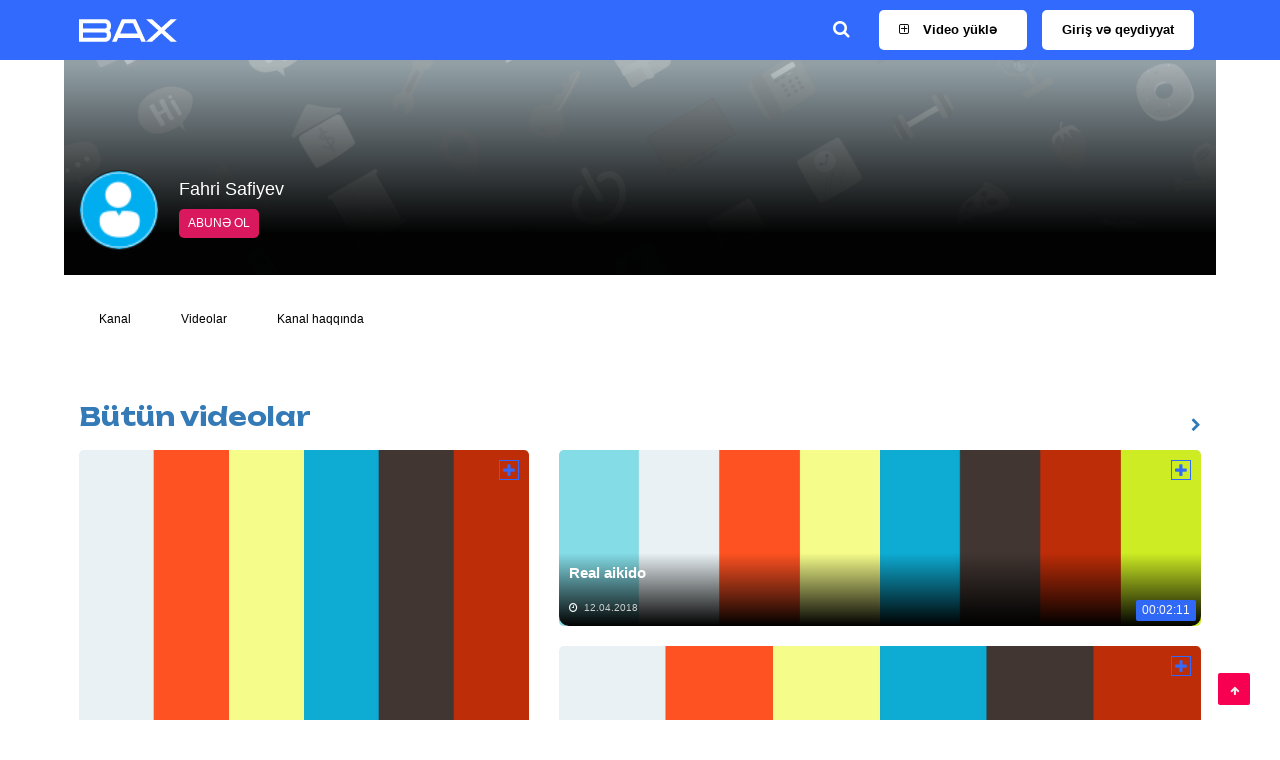

--- FILE ---
content_type: text/html; charset=UTF-8
request_url: https://bax.tv/channel/453.html
body_size: 8625
content:
<!doctype html>
<html lang="az">
    <head> 
        <link rel="canonical" href="https://bax.tv/channel/453.html" />
        <title itemprop="name">Fahri Safiyev</title>
        <meta charset="utf-8">
        <meta http-equiv="X-UA-Compatible" content="IE=edge">
        <meta name="author" content="Bax.tv"/>
        <meta http-equiv="Content-Language" content="tr, az-az-latn">
        <meta name="robots" content="all, index, follow">
        <meta name="google-site-verification" content="PVm1XbYdRxCMFmKqIVe8b5OFHAlrdSpBUd8j_CbG-_o" />
        <meta name="yandex-verification" content="6c626728ec85b830" />
        <meta name="theme-color" content="#29abe2" />
        <meta name="msapplication-navbutton-color" content="#29abe2">
        <meta name="apple-mobile-web-app-capable" content="yes">
        <meta name="apple-mobile-web-app-status-bar-style" content="#29abe2">
        <link rel="icon" href="/favicon.png?v=4" type="image/png">

        <link rel="stylesheet" href="https://cdn.jsdelivr.net/npm/swiper/swiper-bundle.min.css" />

        <meta name="72a46d3a242f9aee6489dac03b5cc17ec62af1fd" content="72a46d3a242f9aee6489dac03b5cc17ec62af1fd" />
        <!-- Yandex.RTB -->
         <script src="https://richinfo.co/richpartners/in-page/js/richads-ob.js?pubid=976525&siteid=364592" async></script>
        <script>window.yaContextCb=window.yaContextCb||[]</script>
        <script src="https://yandex.ru/ads/system/context.js" async></script>

        <meta name="description" content="Milli video portal">
        <meta name="keywords" content="Fahri,Safiyev">
        <meta name="viewport" content="width=device-width, initial-scale=1, maximum-scale=1">

        <link rel="preconnect" href="https://fonts.googleapis.com">
<link rel="preconnect" href="https://fonts.gstatic.com" crossorigin>
<link href="https://fonts.googleapis.com/css2?family=Montserrat:ital,wght@0,100..900;1,100..900&family=Roboto+Condensed:ital,wght@0,100..900;1,100..900&family=Unbounded:wght@200..900&display=swap" rel="stylesheet">


        <script src="https://use.fontawesome.com/c354e93be1.js"></script>
        <script data-ad-client="ca-pub-1262447657411062" async src="https://pagead2.googlesyndication.com/pagead/js/adsbygoogle.js"></script>
        <link rel="stylesheet" type="text/css" href="/css/bootstrap.min.css?v=5.1" media="screen">

        <link rel="stylesheet" type="text/css" href="/css/ticker-style.css?v=4"/>
        <link rel="stylesheet" type="text/css" href="/css/owl.carousel.css?v=3" media="screen">
        <link rel="stylesheet" type="text/css" href="/css/owl.theme.css" media="screen">
        <link rel="stylesheet" type="text/css" href="/css/style.css?v=21.7" media="screen">
        <link rel="stylesheet" type="text/css" href="/engine1/style.css" />
        <meta name="clckd" content="5b4bfbf846da6480a981d5bf8db6a9c9" />
        <link rel='stylesheet' type='text/css' href='/fp/player.min.css?v=2.2'/>
        <script type="text/javascript" src="/engine1/jquery.js?v=2"></script>
        <script src="/fp/fluidplayer.js?v=3.0.2.11"></script>
                    <link rel="stylesheet" type="text/css" href="/css/bootstrap-datetimepicker.min.css">
            <link rel="stylesheet" href="/css/intlTelInput.min.css">
              

        <!-- Start WOWSlider.com HEAD section -->
        <link rel="stylesheet" type="text/css" href="/css/wowslider.css">
        <script type="text/javascript" src="//platform-api.sharethis.com/js/sharethis.js#property=5ad1fa9bd0b9d300137e37e4&product=inline-share-buttons"></script> 
        <!-- End WOWSlider.com HEAD section -->

        <script type="application/ld+json">{"@context":"http://schema.org","@type":"Organization","name":"Bax.tv","url":"https://www.bax.tv","sameAs":["https://www.facebook.com/baxtvaz","https://plus.google.com/b/106762466192914918871/106762466192914918871","https://twitter.com/baxtvaz"]}</script>

        
                    <meta property="og:type" content="website"/>
            <meta property="og:description" content="Fahri Safiyev">
            <meta property="og:url" content="https://bax.tv/channel/453.html">
            <meta property="og:title" content='Fahri Safiyev'>
            <meta property="og:image" content="https://bax.tv/images/logo3.png">
            <meta property="og:image:width" content="470">
            <meta property="og:image:height" content="300">
            <meta name="twitter:card" content="summary"/>
            <meta name="twitter:site" content="@baxtvaz"/>
            <meta name="twitter:creator" content="@baxtvaz"/>
                    <script>
            $(window).scroll(function(){
                var sticky = $('.sticky'),
                scroll = $(window).scrollTop();

                if (scroll >= 1) sticky.addClass('fixed');
                else sticky.removeClass('fixed');
        });</script>

        <script async src="https://www.googletagmanager.com/gtag/js?id=G-7Q96TEF4EM"></script>
        <script>
            window.dataLayer = window.dataLayer || [];
            function gtag(){dataLayer.push(arguments);}
            gtag('js', new Date());

            gtag('config', 'G-7Q96TEF4EM');
        </script> 
    </head>


    <body>
        <!-- brandinq-->

        <div class="sticky hidden-sm hidden-md" style="z-index: 9999999;text-align: center;">
                    </div>
        <div id="container">

        <!-- starts catfish banner -->
        <div class="general-adds">
                        <button class="general-adds-icon"><i class="fa fa-close"></i></button>
        </div>

        <!-- Header
        ================================================== -->
        <div id="myModal" class="modal fade" style="z-index: 100000000;top: 50px;">
    <div class="modal-dialog">
        <div class="modal-content">
            <!-- Content will be loaded here from "remote.php" file -->
        </div>
    </div>
</div>
<header class="clearfix third-style">
    <!-- Bootstrap navbar -->
    <nav class="navbar navbar-default navbar-static-top" role="navigation">

        <!-- Top line -->
        <div class="top-line top-line-desk hidden-xs">
            <div class="container">
                <div class="row">
                    <!--<div class="col-md-3 col-sm-4" style="z-index:999999;">
                        <ul class="social-icons" style="padding-left: 0;">
                            <li><a class="facebook" href="https://wa.me/994502495878"><i
                                class="fa fa-whatsapp"></i> WhatsApp-a yazın</a></li>
                        </ul>
                    </div>
                     <div class="col-md-6">
                        <ul class="social-icons hidden-sm">
                        <li><a href="https://bax.tv/feed.xml" target="_blank"  class="rss"><i class="fa fa-rss"></i></a></li>
                        <li><a href="https://www.facebook.com/profile.php?id=291966367906188&ref=br_rs" target="_blank"  class="facebook"><i class="fa fa-facebook"></i></a></li>
                        <li><a href="https://twitter.com/baxtvaz" target="_blank"  class="twitter"><i class="fa fa-twitter"></i></a></li>
                        <li><a href="https://www.youtube.com/channel/UC2R3jRPFhhfffgO_JR3pzSA/videos" target="_blank"  class="youtube"><i class="fa fa-youtube"></i></a></li>
                        <li><a href="https://www.instagram.com/baxtv.az" target="_blank"  class="instagram"><i class="fa fa-instagram"></i></a></li>
                        <li><a href="https://t.me/baxtvaz" target="_blank"  class="telegram"><i class="fa fa-telegram"></i></a></li>
                        <li><a href="https://vk.com/baxtvaz" target="_blank"  class="vk"><i class="fa fa-vk"></i></a></li>
                    </div> -->

                </div>
            </div>
        </div>
        <!-- End Top line -->

        <!-- navbar list container -->
        <div class="nav-list-container">
            <div class="container">
                <div class="navbar-header">
                    <div class="mobile-menu">
                        <span></span>
                        <span></span>
                        <span></span>
                    </div>
                    <a class="navbar-brand" href="/"><img src="/images/logo.svg" alt="Bax.tv" height="23" width="98"></a>
                </div>
                <div class="collapse navbar-collapse" id="bs-example-navbar-collapse-1">
                                        <button class="navbar-collapse-close"><i class="fa fa-times"></i>Bağla</button>
                    <ul class="nav navbar-nav navbar-right">
                        <li>
                            <div class="top-line top-line_mobile_e">
                                <div class="container">
                                    <div class="row">
                                        <div class="col-md-6">
                                            <ul class="social-icons  hidden-xs">
                                                <li><a href="#" class="facebook"><i class="fa fa-facebook"></i></a>
                                                </li>
                                                <li><a href="#" class="twitter"><i class="fa fa-twitter"></i></a>
                                                </li>
                                                <li><a href="#" class="youtube"><i class="fa fa-youtube"></i></a>
                                                </li>
                                                <li><a href="#" class="instagram"><i
                                                    class="fa fa-instagram"></i></a></li>
                                                <li><a href="#" class="linkedin"><i class="fa fa-linkedin"></i></a>
                                                </li>
                                                <li><a href="#" class="telegram"><i
                                                    class="fab fa-telegram-plane"></i></a></li>
                                                <li><a href="#" class="odnoklassniki"><i
                                                    class="fab fa-odnoklassniki"></i></a></li>
                                            </ul>
                                        </div>
                                    </div>
                                </div>
                            </div>
                        </li>
                        <li class="desktop_search_item">
                            <button href="#" class="top-search-btn top_search_desktop"><i class="fa fa-search"></i>
                            </button>
                            <div class="top-search-item">
                                <form action="/axtar.html" method="post" id="search">
                                    <input class="form-control" type="text" name="search_text" id="search_text" placeholder="Axtardığınız sözü və kanalı yazın">
                                </form>
                            </div>
                        </li>
                            <li>
                                <a href="/login" style="padding-right: 30px;" class="yuk"><i class="fa fa-plus-square-o" aria-hidden="true"></i> Video yüklə</a>                            </li>
                            <li>
                                                                    <a href="/login" data-toggle="href" data-target="/login" class="yuk">Giriş və qeydiyyat</a>
                                                                </li>
                            <li class="top_search_mobile"></li>
                          
                                                    <button  onclick="window.location.href='/login'" class="btn btn-link visible-xs" style="color: grey; font-size: 16px; font-weight: bold;" data-toggle="collapse" data-target="#collapseThree" aria-expanded="true" aria-controls="collapseThree">
                                <i class="fa fa-sign-in" style="margin-right: 32px; width: 25px;"></i>Giriş</button>                                                <div class="card visible-xs" style="width: 100%;">
                            <div class="card-header" id="headingThree">
                                <h5 class="mb-0" style="margin: 0;">
                                    <button class="btn btn-link" style="color: grey; font-size: 16px; font-weight: bold;"  onclick="window.location.href='/login'"  data-toggle="collapse" data-target="#collapseThree" aria-expanded="true" aria-controls="collapseThree">
                                        <i class="fa fa-upload" style="margin-right: 32px; width: 25px;"></i> Video yüklə</button>
                                </h5>
                            </div>
                            <div id="collapseThree" class="collapse" aria-labelledby="headingThree" data-parent="#accordion">
                                <div class="card-body">
                                                                        
                                </div>
                            </div>
                        </div>
                                                <div class="card visible-xs" style="width: 100%;">
                            <div class="card-header" id="headingOne">
                                <h5 class="mb-0" style="margin: 0;">
                                    <button class="btn btn-link" style="color: grey; font-size: 16px; font-weight: bold;" data-toggle="collapse"
                                        data-target="#collapseOne" aria-expanded="true"
                                        aria-controls="collapseOne">
                                        <i class="fa fa-info-circle" style="margin-right: 32px; width: 25px;"></i>Haqqımızda
                                    </button>
                                </h5>
                            </div>

                            <div id="collapseOne" class="collapse" aria-labelledby="headingOne" data-parent="#accordion">
                                <div class="card-body">
                                    <li><a href="/az/content/26/haqqimizda.html">Haqqımızda</a></li>
                                    <li><a href="/az/content/27/saytda-reklam.html">Saytda reklam</a></li>
                                    <li><a href="/az/content/28/video-ile-pul-qazan.html">Video ilə pul qazan</a></li>
                                </div>
                            </div>
                        </div>
                        <div class="card visible-xs" style="width: 100%;">
                            <div class="card-header" id="headingTwo">
                                <h5 class="mb-0" style="margin: 0;">
                                    <button class="btn btn-link" style="color: grey; font-size: 16px; font-weight: bold;" data-toggle="collapse" data-target="#collapseTwo" aria-expanded="true" aria-controls="collapseTwo">
                                        <i class="fa fa-balance-scale" style="margin-right: 32px; width: 25px;"></i>Leqal
                                    </button>
                                </h5>
                            </div>

                            <div id="collapseTwo" class="collapse" aria-labelledby="headingTwo"
                                data-parent="#accordion">
                                <div class="card-body">
                                    <li><a href="/az/content/39/kanallarin-tertibatina-dair-tovsiyyeler.html">Kanalların tərtibatına dair tövsiyyələr</a></li>
                                    <li><a href="/az/content/40/resmi-statusun-verilmesi-sertleri.html">Rəsmi statusun verilməsi şərtləri</a></li>
                                    <li><a href="/az/content/32/mexfilik-siyaseti.html">Məxfilik siyasəti</a></li>
                                    <li><a href="/az/content/35/video-portaldan-isitifade-sazisi.html">İstifadəçi sazişi</a></li>
                                    <li><a href="/az/content/34/haqlarin-pozulmasina-dair.html">Hüquqların pozulmasında dair forma</a></li>
                                    <li><a href="/az/content/42/faq.html">FAQ</a></li>
                                </div>
                            </div>

                        </div>
                                                <div class="menusocial visible-xs visible-sm"
                            style="text-align: center; margin-top: 100px;">
                            <div class="hidden-sm">
                                <a href="https://bax.tv/feed.xml" target="_blank"  class="rss"><i style="margin: 7px; font-size: 20px;"
                                    class="fa fa-rss-square"></i></a>
                                <a href="https://www.facebook.com/profile.php?id=291966367906188&ref=br_rs" target="_blank"  class="facebook"><i style="margin: 7px; font-size: 20px;"
                                    class="fa fa-facebook-square"></i></a>
                                <a href="https://twitter.com/baxtvaz" target="_blank"  class="twitter"><i style="margin: 7px; font-size: 20px;"
                                    class="fa fa-twitter-square"></i></a>
                                <a href="https://www.youtube.com/channel/UC2R3jRPFhhfffgO_JR3pzSA/videos" target="_blank"  class="youtube"><i style="margin: 7px; font-size: 20px;"
                                    class="fa fa-youtube-square"></i></a>
                                <a href="https://www.instagram.com/baxtv.az" target="_blank"  class="instagram"><i style="margin: 7px; font-size: 20px;"
                                    class="fa fa-instagram"></i></a>
                                <a href="https://t.me/baxtvaz" target="_blank" class="telegram"><i style="margin: 7px; font-size: 20px;"
                                    class="fa fa-telegram"></i></a>
                                <a href="https://vk.com/baxtvaz" target="_blank"  class="vk"><i style="margin: 7px; font-size: 20px;"
                                    class="fa fa-vk"></i></a></div>
                        </div>
                    </ul>

                </div>
            </div>

        </div>
    </nav>
</header>        <!-- End Header -->
        <div class="all-cover-section-no-banner">
        <section class='profile-section profile_section'>
        <div class='container'>
        <div class='row'>
        <div class='cover-block'>
        <div class='cover'>
        <div class='cover-img'>
        <img src='/images/channel-banner.png' alt='Fahri Safiyev' />
        </div>
        <div class='user-cover-block'>
        <div class='col-md-6'>
        <div class='user-cover'>
        <img src='/images/channel-user.png' alt='Fahri Safiyev' />
        </div>
        <h4 style='color:white;'> Fahri Safiyev  </h4><a style='display:none;max-width: 130px;' id='unsubscribe' href='JavaScript:;' onclick='LoadUrl("/action.php?type=video&vid=453&event=unsubscribe","Abunəlikdən cıxdınız")' class='category-post'>Abunəsiniz</a>
                <a style='max-width: 130px;' id='subscribe' href='JavaScript:;' onclick='LoadUrl("/action.php?type=video&vid=453&event=subscribe","Abunə oldunuz")' class='category-post'>Abunə ol</a> 
                </div></div>
        </div>
        </div>
        </div>
        </div>
        </section><section class='profile_section_menu'>
            <div class='container'>
            <div class='upload-links row'>
            <ul> <li><a href='/az/channel/home/453.html' class=''>Kanal</a></li><li><a href='/az/channel/videos/453.html' class=''>Videolar</a></li><li><a href='/az/channel/about/453.html' class=''>Kanal haqqında</a></li> </ul>
            </div>
            </div>
            </section><section class='heading-news'>
    <div class='container' style='padding-left: 0;
    padding-right: 0;'>
    <div class='col-md-12 profile-video-list'><div class='grid-box'><div class='title-section category-filter-section'>
    <h1><span><a href='/az/channel/videos/453/1.html' title="Bwtwn videolar">Bütün videolar</span></h1><div class='category-filter-select'><i class='fa fa-chevron-right' style='top: -8px;right: 0px;font-size: 14px;'></i></a>
    </div></div><div class='row hidden-xs'><div class='col-sm-5'>
        <div class='news-post image-post'>
        <a href='/son-xeberler/usaqlarla-kikboksinq-mesqleri-24420' title='Uşaqlarla kikboksinq məşqləri' style='position: relative; z-index: 1;'><img src='https://i.vimeocdn.com/video/696111400_1920x1920.jpg?r=pad?1769442304' alt='Uşaqlarla kikboksinq məşqləri'  class='kana' onmouseenter="this.src ='https://i.vimeocdn.com/video/696111400_1920x1920.jpg?r=pad';" onmouseout="this.src = 'https://i.vimeocdn.com/video/696111400_1920x1920.jpg?r=pad';"></a><div class='hover-list'>
        <button type='button' class='btn btn-danger'>  <i class='fa fa-plus'> </i> </button><ul><li><a href='JavaScript:;' onclick='dNotify("Embed Kodu kopyalandı");' data-clipboard-text='<iframe width="100%" height="480" src="https://player.bax.tv/embed/24420.html?utm_source=playerden&utm_medium=paylasim&utm_campaign=son-xeberler" frameborder="0" scrolling="no" allowfullscreen></iframe>' class='btn-copy-embed'  aria-hidden='true'><i class="fa fa-code" aria-hidden="true"></i> Embed kodu</a></li></ul></div><div class='hover-box'>
        <div class='inner-hover'><span class='category-post news-time' href='/son-xeberler/usaqlarla-kikboksinq-mesqleri-24420' title='Uşaqlarla kikboksinq məşqləri'>00:03:00</span><h2><a href='/son-xeberler/usaqlarla-kikboksinq-mesqleri-24420' title='Uşaqlarla kikboksinq məşqləri'>Uşaqlarla kikboksinq məşqləri</a></h2>
        <ul class='post-tags'>
        <li><i class='fa fa-clock-o'></i><span>22.04.2018 </span></li></ul>

        </div>
        </div>
        </div>
        </div>
        <div class='col-sm-7'>
        <div class='news-post image-post'>
        <a href='/idman-xeberleri/real-aikido-23059' title=' Real aikido' style='position: relative; z-index: 1;'><img src='https://i.vimeocdn.com/video/694287226_1920x1440.jpg?r=pad?1769442304' alt=' Real aikido'  class='nuna' onmouseenter="this.src ='https://i.vimeocdn.com/video/694287226_1920x1440.jpg?r=pad';" onmouseout="this.src = 'https://i.vimeocdn.com/video/694287226_1920x1440.jpg?r=pad';"></a><div class='hover-list'>
        <button type='button' class='btn btn-danger'>  <i class='fa fa-plus'> </i> </button><ul><li><a href='JavaScript:;' onclick='dNotify("Embed Kodu kopyalandı");' data-clipboard-text='<iframe width="100%" height="480" src="https://player.bax.tv/embed/23059.html?utm_source=playerden&utm_medium=paylasim&utm_campaign=idman-xeberleri" frameborder="0" scrolling="no" allowfullscreen></iframe>' class='btn-copy-embed'  aria-hidden='true'><i class="fa fa-code" aria-hidden="true"></i> Embed kodu</a></li></ul></div><div class='hover-box'>
        <div class='inner-hover'><span class='category-post news-time' href='/idman-xeberleri/real-aikido-23059' title=' Real aikido'>00:02:11</span><h2><a href='/idman-xeberleri/real-aikido-23059' title=' Real aikido'> Real aikido</a></h2>
        <ul class='post-tags'>
        <li><i class='fa fa-clock-o'></i><span>12.04.2018 </span></li></ul>

        </div>
        </div>
        </div>
        </div>
        <div class='col-sm-7'>
        <div class='news-post image-post'>
        <a href='/maraqli-xeberler/buludlarin-mohtesem-goruntusu-23048' title='Buludların möhtəşəm görüntüsü' style='position: relative; z-index: 1;'><img src='https://i.vimeocdn.com/video/694270787_1920x1920.jpg?r=pad?1769442304' alt='Buludların möhtəşəm görüntüsü'  class='nuna' onmouseenter="this.src ='https://i.vimeocdn.com/video/694270787_1920x1920.jpg?r=pad';" onmouseout="this.src = 'https://i.vimeocdn.com/video/694270787_1920x1920.jpg?r=pad';"></a><div class='hover-list'>
        <button type='button' class='btn btn-danger'>  <i class='fa fa-plus'> </i> </button><ul><li><a href='JavaScript:;' onclick='dNotify("Embed Kodu kopyalandı");' data-clipboard-text='<iframe width="100%" height="480" src="https://player.bax.tv/embed/23048.html?utm_source=playerden&utm_medium=paylasim&utm_campaign=maraqli-xeberler" frameborder="0" scrolling="no" allowfullscreen></iframe>' class='btn-copy-embed'  aria-hidden='true'><i class="fa fa-code" aria-hidden="true"></i> Embed kodu</a></li></ul></div><div class='hover-box'>
        <div class='inner-hover'><span class='category-post news-time' href='/maraqli-xeberler/buludlarin-mohtesem-goruntusu-23048' title='Buludların möhtəşəm görüntüsü'>00:05:23</span><h2><a href='/maraqli-xeberler/buludlarin-mohtesem-goruntusu-23048' title='Buludların möhtəşəm görüntüsü'>Buludların möhtəşəm görüntüsü</a></h2>
        <ul class='post-tags'>
        <li><i class='fa fa-clock-o'></i><span>12.04.2018 </span></li></ul>

        </div>
        </div>
        </div>
        </div>
        <div class='clearfix'></div></div><div class='page-wrapper hidden-lg hidden-md hidden-sm'>
    <section class='cards-widget'><div class='card'>
        <div class='card-content'>
        <div class='col-md-4 row'>
        <div class='item news-post standard-post latest-articles-post'>
        <div class='post-gallery'>
        <a href='/son-xeberler/usaqlarla-kikboksinq-mesqleri-24420' title='Uşaqlarla kikboksinq məşqləri'><img src='https://i.vimeocdn.com/video/696111400_1920x1920.jpg?r=pad?1769442304' alt='Uşaqlarla kikboksinq məşqləri' onmouseenter="this.src ='https://i.vimeocdn.com/video/696111400_1920x1920.jpeg?r=pad';" onmouseout="this.src = 'https://i.vimeocdn.com/video/696111400_1920x1920.jpg?r=pad';"></a><span class='category-post news-time' href='/son-xeberler/usaqlarla-kikboksinq-mesqleri-24420' title='Uşaqlarla kikboksinq məşqləri'>00:03:00</span></div>
        <div class='post-content'>
        <h2><a href='/son-xeberler/usaqlarla-kikboksinq-mesqleri-24420' itemprop='url' title='Uşaqlarla kikboksinq məşqləri' style='width: 270px;white-space: pre-wrap;'>Uşaqlarla kikboksinq məşqləri</a></h2>
        <div class="newsby blue-newsby"><a href="/az/channel/videos/453/1.html" itemprop="url" title="Fahri Safiyev">Fahri Safiyev </a></div>
        <ul class='post-tags'>
        <li class='fa-clock-time'><i class='fa fa-clock-o'></i>22.04.2018 </li></ul>
        </div>
        </div>

        </div>
        </div>
        </div><div class='card'>
        <div class='card-content'>
        <div class='col-md-4 row'>
        <div class='item news-post standard-post latest-articles-post'>
        <div class='post-gallery'>
        <a href='/idman-xeberleri/real-aikido-23059' title=' Real aikido'><img src='https://i.vimeocdn.com/video/694287226_1920x1440.jpg?r=pad?1769442304' alt=' Real aikido' onmouseenter="this.src ='https://i.vimeocdn.com/video/694287226_1920x1440.jpeg?r=pad';" onmouseout="this.src = 'https://i.vimeocdn.com/video/694287226_1920x1440.jpg?r=pad';"></a><span class='category-post news-time' href='/idman-xeberleri/real-aikido-23059' title=' Real aikido'>00:02:11</span></div>
        <div class='post-content'>
        <h2><a href='/idman-xeberleri/real-aikido-23059' itemprop='url' title=' Real aikido' style='width: 270px;white-space: pre-wrap;'> Real aikido</a></h2>
        <div class="newsby blue-newsby"><a href="/az/channel/videos/453/1.html" itemprop="url" title="Fahri Safiyev">Fahri Safiyev </a></div>
        <ul class='post-tags'>
        <li class='fa-clock-time'><i class='fa fa-clock-o'></i>12.04.2018 </li></ul>
        </div>
        </div>

        </div>
        </div>
        </div><div class='card'>
        <div class='card-content'>
        <div class='col-md-4 row'>
        <div class='item news-post standard-post latest-articles-post'>
        <div class='post-gallery'>
        <a href='/maraqli-xeberler/buludlarin-mohtesem-goruntusu-23048' title='Buludların möhtəşəm görüntüsü'><img src='https://i.vimeocdn.com/video/694270787_1920x1920.jpg?r=pad?1769442304' alt='Buludların möhtəşəm görüntüsü' onmouseenter="this.src ='https://i.vimeocdn.com/video/694270787_1920x1920.jpeg?r=pad';" onmouseout="this.src = 'https://i.vimeocdn.com/video/694270787_1920x1920.jpg?r=pad';"></a><span class='category-post news-time' href='/maraqli-xeberler/buludlarin-mohtesem-goruntusu-23048' title='Buludların möhtəşəm görüntüsü'>00:05:23</span></div>
        <div class='post-content'>
        <h2><a href='/maraqli-xeberler/buludlarin-mohtesem-goruntusu-23048' itemprop='url' title='Buludların möhtəşəm görüntüsü' style='width: 270px;white-space: pre-wrap;'>Buludların möhtəşəm görüntüsü</a></h2>
        <div class="newsby blue-newsby"><a href="/az/channel/videos/453/1.html" itemprop="url" title="Fahri Safiyev">Fahri Safiyev </a></div>
        <ul class='post-tags'>
        <li class='fa-clock-time'><i class='fa fa-clock-o'></i>12.04.2018 </li></ul>
        </div>
        </div>

        </div>
        </div>
        </div></section></div></div><div class='grid-box'><div class='title-section category-filter-section'>
    <h1><span><a href='/az/channel/videos/453/4.html' title="Populyar videolar">Populyar videolar</span></h1><div class='category-filter-select'><i class='fa fa-chevron-right' style='top: -8px;right: 0px;font-size: 14px;'></i></a>
    </div></div><div class='row hidden-xs'><div class='col-sm-4'><div><div class='news-post image-post'>
        <a href='/maraqli-xeberler/buludlarin-mohtesem-goruntusu-23048' title='Buludların möhtəşəm görüntüsü' style='position: relative; z-index: 1;'><img src='https://i.vimeocdn.com/video/694270787_1920x1920.jpg?r=pad?1769442304' alt='Buludların möhtəşəm görüntüsü'  class='nuna' onmouseenter="this.src ='https://i.vimeocdn.com/video/694270787_1920x1920.jpg?r=pad';" onmouseout="this.src = 'https://i.vimeocdn.com/video/694270787_1920x1920.jpg?r=pad';"></a><div class='hover-list'>
        <button type='button' class='btn btn-danger'>  <i class='fa fa-plus'> </i> </button><ul><li><a href='JavaScript:;' onclick='dNotify("Embed Kodu kopyalandı");' data-clipboard-text='<iframe width="100%" height="480" src="https://player.bax.tv/embed/23048.html?utm_source=playerden&utm_medium=paylasim&utm_campaign=maraqli-xeberler" frameborder="0" scrolling="no" allowfullscreen></iframe>' class='btn-copy-embed'  aria-hidden='true'><i class="fa fa-code" aria-hidden="true"></i> Embed kodu</a></li></ul></div><div class='hover-box'>
        <div class='inner-hover'><span class='category-post news-time' href='/maraqli-xeberler/buludlarin-mohtesem-goruntusu-23048' title='Buludların möhtəşəm görüntüsü'>00:05:23</span><h2><a href='/maraqli-xeberler/buludlarin-mohtesem-goruntusu-23048' title='Buludların möhtəşəm görüntüsü'>Buludların möhtəşəm görüntüsü</a></h2>
        <ul class='post-tags'>
        <li><i class='fa fa-clock-o'></i><span>12.04.2018 </span></li></ul>

        </div>
        </div>
        </div></div><div><div class='news-post image-post'>
        <a href='/son-xeberler/usaqlarla-kikboksinq-mesqleri-24420' title='Uşaqlarla kikboksinq məşqləri' style='position: relative; z-index: 1;'><img src='https://i.vimeocdn.com/video/696111400_1920x1920.jpg?r=pad?1769442304' alt='Uşaqlarla kikboksinq məşqləri'  class='nuna' onmouseenter="this.src ='https://i.vimeocdn.com/video/696111400_1920x1920.jpg?r=pad';" onmouseout="this.src = 'https://i.vimeocdn.com/video/696111400_1920x1920.jpg?r=pad';"></a><div class='hover-list'>
        <button type='button' class='btn btn-danger'>  <i class='fa fa-plus'> </i> </button><ul><li><a href='JavaScript:;' onclick='dNotify("Embed Kodu kopyalandı");' data-clipboard-text='<iframe width="100%" height="480" src="https://player.bax.tv/embed/24420.html?utm_source=playerden&utm_medium=paylasim&utm_campaign=son-xeberler" frameborder="0" scrolling="no" allowfullscreen></iframe>' class='btn-copy-embed'  aria-hidden='true'><i class="fa fa-code" aria-hidden="true"></i> Embed kodu</a></li></ul></div><div class='hover-box'>
        <div class='inner-hover'><span class='category-post news-time' href='/son-xeberler/usaqlarla-kikboksinq-mesqleri-24420' title='Uşaqlarla kikboksinq məşqləri'>00:03:00</span><h2><a href='/son-xeberler/usaqlarla-kikboksinq-mesqleri-24420' title='Uşaqlarla kikboksinq məşqləri'>Uşaqlarla kikboksinq məşqləri</a></h2>
        <ul class='post-tags'>
        <li><i class='fa fa-clock-o'></i><span>22.04.2018 </span></li></ul>

        </div>
        </div>
        </div></div></div><div class='col-sm-8'><div class='news-post image-post'>
        <a href='/idman-xeberleri/real-aikido-23059' title=' Real aikido' style='position: relative; z-index: 1;'><img src='https://i.vimeocdn.com/video/694287226_1920x1440.jpg?r=pad?1769442304' alt=' Real aikido'  class='kana' onmouseenter="this.src ='https://i.vimeocdn.com/video/694287226_1920x1440.jpg?r=pad';" onmouseout="this.src = 'https://i.vimeocdn.com/video/694287226_1920x1440.jpg?r=pad';"></a><div class='hover-list'>
        <button type='button' class='btn btn-danger'>  <i class='fa fa-plus'> </i> </button><ul><li><a href='JavaScript:;' onclick='dNotify("Embed Kodu kopyalandı");' data-clipboard-text='<iframe width="100%" height="480" src="https://player.bax.tv/embed/23059.html?utm_source=playerden&utm_medium=paylasim&utm_campaign=idman-xeberleri" frameborder="0" scrolling="no" allowfullscreen></iframe>' class='btn-copy-embed'  aria-hidden='true'><i class="fa fa-code" aria-hidden="true"></i> Embed kodu</a></li></ul></div><div class='hover-box'>
        <div class='inner-hover'><span class='category-post news-time' href='/idman-xeberleri/real-aikido-23059' title=' Real aikido'>00:02:11</span><h2><a href='/idman-xeberleri/real-aikido-23059' title=' Real aikido'> Real aikido</a></h2>
        <ul class='post-tags'>
        <li><i class='fa fa-clock-o'></i><span>12.04.2018 </span></li></ul>

        </div>
        </div>
        </div></div><div class='clearfix'></div></div><div class='page-wrapper hidden-lg hidden-md hidden-sm'>
    <section class='cards-widget'><div class='card'>
        <div class='card-content'>
        <div class='col-md-4 row'>
        <div class='item news-post standard-post latest-articles-post'>
        <div class='post-gallery'>
        <a href='/maraqli-xeberler/buludlarin-mohtesem-goruntusu-23048' title='Buludların möhtəşəm görüntüsü'><img src='https://i.vimeocdn.com/video/694270787_1920x1920.jpg?r=pad?1769442304' alt='Buludların möhtəşəm görüntüsü' onmouseenter="this.src ='https://i.vimeocdn.com/video/694270787_1920x1920.jpeg?r=pad';" onmouseout="this.src = 'https://i.vimeocdn.com/video/694270787_1920x1920.jpg?r=pad';"></a><span class='category-post news-time' href='/maraqli-xeberler/buludlarin-mohtesem-goruntusu-23048' title='Buludların möhtəşəm görüntüsü'>00:05:23</span></div>
        <div class='post-content'>
        <h2><a href='/maraqli-xeberler/buludlarin-mohtesem-goruntusu-23048' title='Buludların möhtəşəm görüntüsü' itemprop='url' style='width: 270px;white-space: pre-wrap;'>Buludların möhtəşəm görüntüsü</a></h2>
        <div class="newsby blue-newsby"><a href="/az/channel/videos/453/1.html" title="Fahri Safiyev">Fahri Safiyev </a></div>
        <ul class='post-tags'>
        <li class='fa-clock-time'><i class='fa fa-clock-o'></i>12.04.2018 </li></ul>
        </div>
        </div>

        </div>
        </div>
        </div><div class='card'>
        <div class='card-content'>
        <div class='col-md-4 row'>
        <div class='item news-post standard-post latest-articles-post'>
        <div class='post-gallery'>
        <a href='/son-xeberler/usaqlarla-kikboksinq-mesqleri-24420' title='Uşaqlarla kikboksinq məşqləri'><img src='https://i.vimeocdn.com/video/696111400_1920x1920.jpg?r=pad?1769442304' alt='Uşaqlarla kikboksinq məşqləri' onmouseenter="this.src ='https://i.vimeocdn.com/video/696111400_1920x1920.jpeg?r=pad';" onmouseout="this.src = 'https://i.vimeocdn.com/video/696111400_1920x1920.jpg?r=pad';"></a><span class='category-post news-time' href='/son-xeberler/usaqlarla-kikboksinq-mesqleri-24420' title='Uşaqlarla kikboksinq məşqləri'>00:03:00</span></div>
        <div class='post-content'>
        <h2><a href='/son-xeberler/usaqlarla-kikboksinq-mesqleri-24420' title='Uşaqlarla kikboksinq məşqləri' itemprop='url' style='width: 270px;white-space: pre-wrap;'>Uşaqlarla kikboksinq məşqləri</a></h2>
        <div class="newsby blue-newsby"><a href="/az/channel/videos/453/1.html" title="Fahri Safiyev">Fahri Safiyev </a></div>
        <ul class='post-tags'>
        <li class='fa-clock-time'><i class='fa fa-clock-o'></i>22.04.2018 </li></ul>
        </div>
        </div>

        </div>
        </div>
        </div><div class='card'>
        <div class='card-content'>
        <div class='col-md-4 row'>
        <div class='item news-post standard-post latest-articles-post'>
        <div class='post-gallery'>
        <a href='/idman-xeberleri/real-aikido-23059' title=' Real aikido'><img src='https://i.vimeocdn.com/video/694287226_1920x1440.jpg?r=pad?1769442304' alt=' Real aikido' onmouseenter="this.src ='https://i.vimeocdn.com/video/694287226_1920x1440.jpeg?r=pad';" onmouseout="this.src = 'https://i.vimeocdn.com/video/694287226_1920x1440.jpg?r=pad';"></a><span class='category-post news-time' href='/idman-xeberleri/real-aikido-23059' title=' Real aikido'>00:02:11</span></div>
        <div class='post-content'>
        <h2><a href='/idman-xeberleri/real-aikido-23059' title=' Real aikido' itemprop='url' style='width: 270px;white-space: pre-wrap;'> Real aikido</a></h2>
        <div class="newsby blue-newsby"><a href="/az/channel/videos/453/1.html" title="Fahri Safiyev">Fahri Safiyev </a></div>
        <ul class='post-tags'>
        <li class='fa-clock-time'><i class='fa fa-clock-o'></i>12.04.2018 </li></ul>
        </div>
        </div>

        </div>
        </div>
        </div></section></div></div></div></div></section></section>
        <div class="footer">
            <div class="container">
                <div class="footer-widgets-part">
                    <div class="row">
                        <div class="col-md-4 col-xs-12 col-sm-12">
                            <div class="widget text-widget">
                                <p style="margin-top: 0;" class="hidden-xs">BAXTV - MİLLİ VİDEO PORTAL</p>
                                <p class="hidden-xs">Azərbaycanda və dünyada baş verən, müxtəlif mövzuları əhatə edən hadisə və
                                    xəbərləri qısa və ortametrajlı videolar vasitəsilə təqdim edir.</p>
                                <img src="/images/logo.svg" alt="BaxTV" class="footer-logo" height="20" width="86">
                            </div>
                        </div>
                        <div class="col-md-4 hidden-xs hidden-sm">
                            <div class="widget posts-widget">
                                <ul class="list-posts">
                                    <li><a href="/az/content/26/haqqimizda.html">Haqqımızda</a></li>
                                    <li><a href="/az/content/27/saytda-reklam.html">Saytda reklam</a></li>
                                    <li><a href="/az/content/28/video-ile-pul-qazan.html">Video ilə pul qazan</a></li>
                                    <li><a href="/az/content/44/ne-ucun-baxtv.html">Nə üçün Bax.tv ?</a></li>
                                </ul>
                            </div>
                            <div class="widget social-widget">
                                <ul class="social-icons">
                                    <li><a target="_blank" rel="nofollow" href="https://bax.tv/feed.xml" class="rss"><i class="fa fa-rss"></i></a></li>
                                    <li><a target="_blank" rel="nofollow" href="https://www.facebook.com/profile.php?id=291966367906188&ref=br_rs" class="facebook"><i class="fa fa-facebook"></i></a></li>
                                    <li><a target="_blank" rel="nofollow" href="https://twitter.com/baxtvaz" class="twitter"><i class="fa fa-twitter"></i></a></li>
                                    <li><a target="_blank" rel="nofollow" href="https://www.youtube.com/channel/UC2R3jRPFhhfffgO_JR3pzSA/videos" class="youtube"><i class="fa fa-youtube"></i></a></li>
                                    <li><a target="_blank" rel="nofollow" href="https://www.instagram.com/baxtv.az" class="instagram"><i class="fa fa-instagram"></i></a></li>
                                    <li><a target="_blank" rel="nofollow" href="https://t.me/baxtvaz" class="telegram"><i class="fa fa-telegram"></i></a></li>
                                    <li><a target="_blank" rel="nofollow" href="https://vk.com/baxtvaz" class="vk"><i class="fa fa-vk"></i></a></li>
                                </ul>
                            </div>
                        </div>
                        <div class="col-md-4 hidden-xs hidden-sm">
                            <div class="widget posts-widget">
                                <ul class="list-posts">
                                    <li><a href="/az/content/39/kanallarin-tertibatina-dair-tovsiyyeler.html">Kanalların tərtibatına dair tövsiyyələr</a></li>
                                    <li><a href="/az/content/40/resmi-statusun-verilmesi-sertleri.html">Rəsmi statusun verilməsi şərtləri</a></li>
                                    <li><a href="/az/content/32/mexfilik-siyaseti.html">Məxfilik siyasəti</a></li>
                                    <li><a href="/az/content/35/video-portaldan-isitifade-sazisi.html">İstifadəçi sazişi</a></li>
                                    <li><a href="/az/content/34/haqlarin-pozulmasina-dair.html">Hüquqların pozulmasında dair forma</a></li>
                                    <li><a href="/az/content/42/faq.html">FAQ</a></li>
                                </ul>
                            </div>
                        </div>
                    </div>
                </div>
                <div class="footer-last-line">
                    <div class="row">
                        <div class="col-md-2 hidden-xs hidden-sm">
                            <p>&copy; BaxTV 2017 - 2026</p>
                        </div>
                        <div class="col-md-1 hidden-xs hidden-sm"> <p>
                            <!--LiveInternet counter--><script type="text/javascript">
                                document.write('<a href="//www.liveinternet.ru/click" '+
                                    'target="_blank"><img src="//counter.yadro.ru/hit?t17.10;r'+
                                    escape(document.referrer)+((typeof(screen)=='undefined')?'':
                                        ';s'+screen.width+'*'+screen.height+'*'+(screen.colorDepth?
                                            screen.colorDepth:screen.pixelDepth))+';u'+escape(document.URL)+
                                    ';h'+escape(document.title.substring(0,150))+';'+Math.random()+
                                    '" alt="" title="LiveInternet: показано число просмотров за 24'+
                                    ' часа, посетителей за 24 часа и за сегодня" '+
                                    'border="0" width="88" height="31"><\/a>')
                            </script><!--/LiveInternet-->   
                        </div></p>
                        <div class="col-md-9 hidden-xs hidden-sm" style='text-align: right;color:white;'>
                            Coded by WebCoder  |  Designed & developed by <a href="https://www.customar.tech" target="_blank" ><img src="https://www.customar.tech/images/customar-logo-w.svg" width="100" height="20">
                        </div>
                    </div>
                </div>
            </div>
        </div>

        <!-- End block-wrapper-section -->
        <!-- footer
        ================================================== -->
        <!-- End footer -->

        <!-- End Container -->
        <a href="#" id="back-to-top" class="hidden-xs show" title="Yuxarıya" rel="nofollow"><i class="fa fa-arrow-up" aria-hidden="true"></i></a>

        
        <script type="text/javascript" src="/js/jquery.migrate.js"></script>
        <script type="text/javascript" src="/js/jquery.bxslider.min.js"></script>
        <!-- <script type="text/javascript" src="/js/jquery.magnific-popup.min.js"></script> -->
        <script type="text/javascript" src="/js/bootstrap.min.js"></script>

                    <script type="text/javascript" src="/js/tinymce/tinymce.min.js"></script>
            <script type="text/javascript">
                tinymce.init({ selector: "textarea",theme: "silver",width: '100%',height: 300, plugins: ['advlist autolink lists link image charmap print preview anchor', 'searchreplace visualblocks code fullscreen','insertdatetime media table paste code help wordcount'],toolbar: "bold italic underline | forecolor casechange permanentpen formatpainter removeformat | alignleft aligncenter alignright alignjustify | outdent indent",mobile: {theme: 'mobile', plugins: [ 'image', 'lists', 'autolink' ], toolbar: [ 'undo', 'bold', 'italic', 'styleselect' ]},menubar: false });
            </script>            
            <script type="text/javascript" src="/js/bootstrap-datetimepicker.min.js"></script>
            <script type="text/javascript" src="/js/bootstrap-datetimepicker.az.js"></script>
            <script type="text/javascript" src="/js/clipboard/dist/clipboard.min.js"></script>
            <script type="text/javascript" src="/js/include_channel.js"></script>
            
        <script type="text/javascript" src="/js/bootstrap-notify.min.js"></script> 
              
            <script type="text/javascript" src="/js/jquery.ticker.js"></script>
              
        <script type="text/javascript" src="/js/jquery.imagesloaded.min.js"></script>
        <script type="text/javascript" src="/js/owl.carousel.min.js"></script>
        <script type="text/javascript" src="/js/script.js?v=2"></script>
        <script type="text/javascript" src="/js/script2.js?v=2"></script>
        <script type="text/javascript" src="/js/include_logine.js"></script> 
                <script>
            $(document).ready(function () {
                $('#lastPostButton').on('click', function () {
                    //var fetching = true;
                    $('div#lastPostsLoader').html('');
                    if($(".wrdLatest:last").attr("subid")) subid=$(".wrdLatest:last").attr("subid"); else subid=0;
                    $.post("/scroolling_channel_453_" + $(".wrdLatest:last").attr("id") + "_2_"+subid+".html",     
                        function(data){
                            if (data != "") { $(".wrdLatest:last").after(data);}
                            $('div#lastPostsLoader').empty();    
                            //setTimeout(function(){fetching = false;},100);
                    });
                });

            });
        </script>
        <script>
            (function(i,s,o,g,r,a,m){i['GoogleAnalyticsObject']=r;i[r]=i[r]||function(){
                (i[r].q=i[r].q||[]).push(arguments)},i[r].l=1*new Date();a=s.createElement(o),
                m=s.getElementsByTagName(o)[0];a.async=1;a.src=g;m.parentNode.insertBefore(a,m)
            })(window,document,'script','https://www.google-analytics.com/analytics.js','ga');
            ga('create', 'UA-1800304-20', 'auto');
            ga('send', 'pageview');
            ga('linker:autoLink', ['bax.tv', 'player.bax.tv']);
        </script> 


        <!-- Global site tag (gtag.js) - Google Analytics -->

        <script src="/js/lazysizes.min.js" async defer></script> 

        <script type="application/javascript" src="https://sdki.truepush.com/sdk/v2.0.4/app.js" async></script>
        <script>
            var truepush = window.truepush || [];

            truepush.push(function(){
                truepush.Init({
                    id: "5e25e01c2fea9d3944f75e17"
                    },function(error){
                        if(error) console.error(error);
                })
            })
        </script>

        <script>
            window.fbAsyncInit = function() {
                FB.init({
                    appId      : '3028032584130367',
                    xfbml      : true,
                    version    : 'v13.0'
                });
                FB.AppEvents.logPageView();
            };

            (function(d, s, id){
                var js, fjs = d.getElementsByTagName(s)[0];
                if (d.getElementById(id)) {return;}
                js = d.createElement(s); js.id = id;
                js.src = "https://connect.facebook.net/en_US/sdk.js";
                fjs.parentNode.insertBefore(js, fjs);
                }(document, 'script', 'facebook-jssdk'));
        </script> 
        <script src="https://cdn.jsdelivr.net/npm/swiper/swiper-bundle.min.js"></script>
    <script>
        const swiper = new Swiper(".swiper-slider", {
            centeredSlides: true,
            slidesPerView: 3,
            grabCursor: true,
            freeMode: false,
            loop: true,
            mousewheel: false,
            keyboard: {
                enabled: true
            },
            autoplay: {
                delay: 1000000,
                disableOnInteraction: false
            },
            navigation: {
                nextEl: ".swiper-button-next",
                prevEl: ".swiper-button-prev"
            },
            breakpoints: {
                1: {
                    slidesPerView: 1.25,
                    spaceBetween: 10
                },
                425: {
                    slidesPerView: 1.25,
                    spaceBetween: 10
                },
                1024: {
                    slidesPerView: 2,
                    spaceBetween: 10
                }
            }
        });
    </script>
    </body>
</html>



--- FILE ---
content_type: text/html; charset=utf-8
request_url: https://www.google.com/recaptcha/api2/aframe
body_size: 264
content:
<!DOCTYPE HTML><html><head><meta http-equiv="content-type" content="text/html; charset=UTF-8"></head><body><script nonce="e7CUlb57NcTns4_VAmEyog">/** Anti-fraud and anti-abuse applications only. See google.com/recaptcha */ try{var clients={'sodar':'https://pagead2.googlesyndication.com/pagead/sodar?'};window.addEventListener("message",function(a){try{if(a.source===window.parent){var b=JSON.parse(a.data);var c=clients[b['id']];if(c){var d=document.createElement('img');d.src=c+b['params']+'&rc='+(localStorage.getItem("rc::a")?sessionStorage.getItem("rc::b"):"");window.document.body.appendChild(d);sessionStorage.setItem("rc::e",parseInt(sessionStorage.getItem("rc::e")||0)+1);localStorage.setItem("rc::h",'1769442319771');}}}catch(b){}});window.parent.postMessage("_grecaptcha_ready", "*");}catch(b){}</script></body></html>

--- FILE ---
content_type: text/css
request_url: https://bax.tv/css/ticker-style.css?v=4
body_size: 1238
content:
/* Ticker Styling */
.ticker-wrapper.has-js {
	margin: 0px;
	padding: 0px;
	width: 100%;
	margin-left: 180px;
	height: auto;
	display: block;
	background-color: transparent;
}
.ticker {
	width: 879px;
	height: 30px;
	display: block;
	position: relative;
	overflow: hidden;
	background-color: transparent;
}
.ticker-title {
	padding-top: 9px;
	color: #990000;
	font-weight: bold;
	background-color: transparent;
	text-transform: uppercase;
}
.ticker-content {
	margin: 0px;
	padding-top: 9px;
	position: absolute;
	color: #1F527B;
	font-weight: bold;
	background-color: transparent;
	overflow: hidden;
	white-space: nowrap;
	line-height: 1.2em;
	left: 0 !important;
}
.ticker-content:focus {
}
.ticker-content a {
	text-decoration: none;	
	color: #1F527B;
}
.ticker-content a:hover {
	text-decoration: underline;	
	color: #0D3059;
}
.ticker-swipe {
	padding-top: 9px;
	position: absolute;
	top: 0px;
	background-color: #fff;
	display: block;
	width: 800px;
	height: 23px; 
}
.ticker-swipe span {
	margin-left: 1px;
	background-color: #fff;
	height: 12px;
	width: 7px;
	display: block;
}
.ticker-controls {
	padding: 0px;
	list-style-type: none;
	float: left;
}
.ticker-controls li {
	padding: 0px;
	margin-left: 4px;
	float: left;
	cursor: pointer;
	height: 20px;
	width: 20px;
	display: block;
}
.js-hidden {
	display: none;
}
.no-js-news {
	padding: 10px 0px 0px 45px; 
	color: #F8F0DB;
}
.left .ticker-swipe {
	/*left: 80px;*/
}
.left .ticker-controls, .left .ticker-content, .left .ticker-title, .left .ticker {
    float: left;
}
.left .ticker-controls {
    padding-left: 6px;
}
.right .ticker-swipe {
	/*right: 80px;*/
}
.right .ticker-controls, .right .ticker-content, .right .ticker-title, .right .ticker {
    float: right;
}
.right .ticker-controls {
    padding-right: 6px;
}

.top-line {
	overflow: visible !important;
}

.top-line ul.top-line-list li:last-child {
	position: relative;
	vertical-align: middle;
}

.top-line ul.top-line-list li:before {
	display: none !important;
	content: "" !important;
}

.prf-drops + ul li {
	display: block !important;
	width: 100% !important;
	text-align: left;
}

.prf-drops + ul li a:hover {
}

.prf-drops + ul li a {
	display: block !important;
	transition: 0.2s ease-in-out;
}

.prf-drops + ul li:before {
	content: "";
	display: none !important;
}

.open>.dropdown-menu {
    border: none;
    border-radius: 0;
}

.prof-cover {
	width: 70px;
	height: 70px;
	overflow: hidden;
	float: left;
	margin-right: 10px;
}

.prof-cover img {
	width: 100%;
	object-fit: cover;
	height: 100%;
}

.prof-right {
	padding-top: 5px;
}

.page-cover {
	width: 100%;
	height: 180px;
	background: #e1e1e1;
}

.page-cover img {
	width: 100%;
	height: 100%;
	object-fit: cover;
}

.prof-right span {
	font-size: 18px;
	display: block;
	margin-bottom: 5px;
}

.f-secti {
	padding-bottom: 50px;
}

.post-gallery {
	position: relative;
}

.but-abso {
	position: absolute;
	top: 10px;
	right: 10px;
}

.but-abso a {
	display: inline-block;
    background: #26aae2;
    padding: 6px;
    color: #fff;
    border-radius: 2px;
}

template {
	display: block !important;
}

.template {
	margin-bottom: 20px;
}

.button-href {
	width: 100%;
    height: 100%;
    display: flex;
    padding: 20px;
    border-radius: 3px;
    justify-content: center;
    align-items: center;
    flex-direction: column;
	background: whitesmoke;
	transition: 0.2s ease-in-out;
}

.button-href:hover,
.button-href:focus {
	text-decoration: none;
	background: #316afd;
	color: #fff;
}

.button-href span {
	display: block;
}

.hover-list {
    position: absolute;
    top: 0;
    right: 0;
    width: 50%;
    align-items: flex-start;
    flex-direction: row-reverse;
    display: flex;
    justify-content: space-between;
    z-index: 3;
	padding: 10px;
} 

.hover-list button {
    cursor: pointer;
    pointer-events: all;
    padding: 0px 5px;
}

.hover-list button:hover + ul {
	visibility: visible;
	opacity: 0.9;
	transition-delay: 0s;
}

.hover-list ul:hover  {
	visibility: visible;
	opacity: 0.9;
}

.hover-list ul {
    visibility: hidden;
    opacity: 0;
    position: absolute;
	right: 30px;
    background: #19aae4;
    /* border-radius: 3px; */
    padding: 0 10px 0 10px;
	transition-delay: 0.5s;
}

.hover-list ul li {
	display: block;
	white-space: nowrap;
	list-style-type: none;'
}

.hover-list ul li a {
    color: #fff;
    padding: 5px;
    display: block;
	border-bottom: 1px solid #dadada;
	transition: 0.2s ease-in-out;
}

.hover-list ul li a:hover,
.hover-list ul li a:focus {
	text-decoration: none;
	color: #000;
}

.hover-list ul li:last-of-type a {
	border:none;
}

.reklam-div {
    position: fixed;
    top: 0px;
    width: 100%;
	display: block;
    width: 100%;
    height: 100vh;
    background-size: auto;
	/* background-position: center 0%; */
	background-position:center 80px;
	background-repeat: no-repeat;
	z-index: 1;
}

.sidebar .tab-posts-widget ul.nav-tabs li {
	width: 50% !important;
}

.ticker-news, .category-filter-posts {
	display: none;
}
.sticky { }

.fixed {
  position: fixed;
  top:0; left:0;
  width: 100%;
visibility: hidden; }

--- FILE ---
content_type: text/css
request_url: https://bax.tv/engine1/style.css
body_size: 2868
content:
/*
 *	generated by WOW Slider 8.8
 *	template Stream
 */
@import url(https://fonts.googleapis.com/css?family=PT+Sans&subset=latin,latin-ext);
#wowslider-container1 { 
	display: table;
	zoom: 1; 
	position: relative;
	width: 100%;
	max-width: 750px;
	max-height:340px;
	margin:5px auto 12.5px;
	z-index:90;
	text-align:left; /* reset align=center */
	font-size: 10px;
	text-shadow: none; /* fix some user styles */

	/* reset box-sizing (to boostrap friendly) */
	-webkit-box-sizing: content-box;
	-moz-box-sizing: content-box;
	box-sizing: content-box; 
}
* html #wowslider-container1{ width:750px }
#wowslider-container1 .ws_images ul{
	position:relative;
	width: 10000%; 
	height:100%;
	left:0;
	list-style:none;
	margin:0;
	padding:0;
	border-spacing:0;
	overflow: visible;
	/*table-layout:fixed;*/
}
#wowslider-container1 .ws_images ul li{
	position: relative;
	width:1%;
	height:100%;
	line-height:0; /*opera*/
	overflow: hidden;
	float:left;
	/*font-size:0;*/
	padding:0 0 0 0 !important;
	margin:0 0 0 0 !important;
}

#wowslider-container1 .ws_images{
	position: relative;
	left:0;
	top:0;
	height:100%;
	max-height:340px;
	max-width: 750px;
	vertical-align: top;
	border:none;
	overflow: hidden;
}
#wowslider-container1 .ws_images ul a{
	width:100%;
	height:100%;
	max-height:340px;
	display:block;
	color:transparent;
}
#wowslider-container1 img{
	max-width: none !important;
}
#wowslider-container1 .ws_images .ws_list img,
#wowslider-container1 .ws_images > div > img{
	width:100%;
	border:none 0;
	max-width: none;
	padding:0;
	margin:0;
}
#wowslider-container1 .ws_images > div > img {
	max-height:340px;
}

#wowslider-container1 .ws_images iframe {
	position: absolute;
	z-index: -1;
}

#wowslider-container1 .ws-title > div {
	display: inline-block !important;
}

#wowslider-container1 a{ 
	text-decoration: none; 
	outline: none; 
	border: none; 
}

#wowslider-container1  .ws_bullets { 
	float: left;
	position:absolute;
	z-index:70;
}
#wowslider-container1  .ws_bullets div{
	position:relative;
	float:left;
	font-size: 0px;
}
/* compatibility with Joomla styles */
#wowslider-container1  .ws_bullets a {
	line-height: 0;
}

#wowslider-container1  .ws_script{
	display:none;
}
#wowslider-container1 sound, 
#wowslider-container1 object{
	position:absolute;
}

/* prevent some of users reset styles */
#wowslider-container1 .ws_effect {
	position: static;
	width: 100%;
	height: 100%;
}

#wowslider-container1 .ws_photoItem {
	border: 2em solid #fff;
	margin-left: -2em;
	margin-top: -2em;
}
#wowslider-container1 .ws_cube_side {
	background: #A6A5A9;
}


#wowslider-container1.ws_gestures {
	cursor: -webkit-grab;
	cursor: -moz-grab;
	cursor: url("[data-uri]"), move;
}
#wowslider-container1.ws_gestures.ws_grabbing {
	cursor: -webkit-grabbing;
	cursor: -moz-grabbing;
	cursor: url("[data-uri]"), move;
}

/* hide controls when video start play */
#wowslider-container1.ws_video_playing .ws_bullets,
#wowslider-container1.ws_video_playing .ws_fullscreen,
#wowslider-container1.ws_video_playing .ws_next,
#wowslider-container1.ws_video_playing .ws_prev {
	display: none;
}


/* youtube/vimeo buttons */
#wowslider-container1 .ws_video_btn {
	position: absolute;
	display: none;
	cursor: pointer;
	top: 0;
	left: 0;
	width: 100%;
	height: 100%;
	z-index: 55;
}
#wowslider-container1 .ws_video_btn.ws_youtube,
#wowslider-container1 .ws_video_btn.ws_vimeo {
	display: block;
}
#wowslider-container1 .ws_video_btn div {
	position: absolute;
	background-image: url(./playvideo.png);
	background-size: 200%;
	top: 50%;
	left: 50%;
	width: 7em;
	height: 5em;
	margin-left: -3.5em;
	margin-top: -2.5em;
}
#wowslider-container1 .ws_video_btn.ws_youtube div {
	background-position: 0 0;
}
#wowslider-container1 .ws_video_btn.ws_youtube:hover div {
	background-position: 100% 0;
}
#wowslider-container1 .ws_video_btn.ws_vimeo div {
	background-position: 0 100%;
}
#wowslider-container1 .ws_video_btn.ws_vimeo:hover div {
	background-position: 100% 100%;
}

#wowslider-container1 .ws_playpause.ws_hide {
	display: none !important;
}
#wowslider-container1  .ws_bullets { 
	padding: 15px 0; 
}
#wowslider-container1 .ws_bullets a { 
	width:12px;
	height:12px;
	border-radius: 50%;
	background: #34495E;
	float: left; 
	text-indent: -4000px; 
	position:relative;
	margin-left:5px;
	color:transparent;
}
#wowslider-container1 .ws_bullets a.ws_selbull{
	background: #ffffff;
	color:#ffffff;
}
#wowslider-container1 a.ws_next, #wowslider-container1 a.ws_prev {
	position: absolute;
	top: 50%;
	height: 7em;
	margin-top: -3.5em;
	width: 5em;
	z-index: 60;
}
#wowslider-container1 a.ws_next{
	right:0;
}

#wowslider-container1 a.ws_next span i:after,
#wowslider-container1 a.ws_next span b:after,
#wowslider-container1 a.ws_next span i:before,
#wowslider-container1 a.ws_next span b:before,
#wowslider-container1 a.ws_prev span i:after,
#wowslider-container1 a.ws_prev span b:after,
#wowslider-container1 a.ws_prev span i:before,
#wowslider-container1 a.ws_prev span b:before{
	content: '';
	position: absolute;
	width: 100%;
	height: .3em;
	background: #ffffff;
	top: 3.2em;
	-webkit-transition: .3s all ease-in-out;
	transition: .3s all ease-in-out;

	/* Fix  */
	-webkit-backface-visibility: hidden;
	backface-visibility: hidden;
	outline: 1px solid transparent;
}
#wowslider-container1 a.ws_next span b:after,
#wowslider-container1 a.ws_next span b:before,
#wowslider-container1 a.ws_prev span b:after,
#wowslider-container1 a.ws_prev span b:before{
	background: #34495E;
	width: 0;
}
#wowslider-container1 a.ws_next span i:after,
#wowslider-container1 a.ws_next span b:after,
#wowslider-container1 a.ws_prev span i:after,
#wowslider-container1 a.ws_prev span b:after{
	-webkit-transform: rotate(40deg);
	-ms-transform: rotate(40deg);
	transform: rotate(40deg);
}
#wowslider-container1 a.ws_next span i:before,
#wowslider-container1 a.ws_next span b:before,
#wowslider-container1 a.ws_prev span i:before,
#wowslider-container1 a.ws_prev span b:before{
	-webkit-transform: rotate(-40deg);
	-ms-transform: rotate(-40deg);
	transform: rotate(-40deg);
}

#wowslider-container1 a.ws_prev span i:after,
#wowslider-container1 a.ws_prev span i:before,
#wowslider-container1 a.ws_prev span b:after,
#wowslider-container1 a.ws_prev span b:before{
	-webkit-transform-origin: 0 0;
	-ms-transform-origin: 0 0;
	transform-origin: 0 0;
	left: 1em;
}
#wowslider-container1 a.ws_next span i:after,
#wowslider-container1 a.ws_next span i:before,
#wowslider-container1 a.ws_next span b:after,
#wowslider-container1 a.ws_next span b:before{
	-webkit-transform-origin: 100% 0;
	-ms-transform-origin: 100% 0;
	transform-origin: 100% 0;
	right: 1em;
}

#wowslider-container1 a.ws_next:hover span i:before,
#wowslider-container1 a.ws_next:hover span b:before,
#wowslider-container1 a.ws_prev:hover span i:before,
#wowslider-container1 a.ws_prev:hover span b:before{
	-webkit-transform: rotate(-30deg);
	-ms-transform: rotate(-30deg);
	transform: rotate(-30deg);
}
#wowslider-container1 a.ws_next:hover span i:after,
#wowslider-container1 a.ws_next:hover span b:after,
#wowslider-container1 a.ws_prev:hover span i:after,
#wowslider-container1 a.ws_prev:hover span b:after{
	-webkit-transform: rotate(30deg);
	-ms-transform: rotate(30deg);
	transform: rotate(30deg);
}
#wowslider-container1 a.ws_prev:hover span b:after,
#wowslider-container1 a.ws_prev:hover span b:before,
#wowslider-container1 a.ws_next:hover span b:after,
#wowslider-container1 a.ws_next:hover span b:before{
	width:100%;
}

/*playpause*/
#wowslider-container1 .ws_playpause {
    position: absolute;
    width: 3em;
    height: 2em;
    top: 1.5em;
    left: 0.5em;
    z-index: 59;
}

#wowslider-container1 .ws_pause span i, #wowslider-container1 .ws_pause span b{
	position: absolute;
  	width: 0.2em;
  	height: 2em;
  	background: #ffffff;
	-webkit-transition: background 300ms ease-in-out;
	transition: background 300ms ease-in-out;
}

#wowslider-container1 .ws_pause span i{
	left: 1.4em;
}

#wowslider-container1 .ws_pause span b{
	left: 2.1em;
}


#wowslider-container1 .ws_play span{
	border: solid transparent;
	position: absolute;
  	pointer-events: none;
	border-left-color: #ffffff;
	border-width: 10px;
	top: 0;
	left: 1.4em;
	-webkit-transition:  border-left-color 300ms ease-in-out;
	transition:  border-left-color 300ms ease-in-out;
}

#wowslider-container1 .ws_pause:hover span i, #wowslider-container1 .ws_pause:hover span b{
	background: #34495E;
}
#wowslider-container1 .ws_play:hover span{
	border-left-color: #34495E;
}
/* bottom center */
#wowslider-container1  .ws_bullets {
    bottom: 0px;
	left:50%;
}
#wowslider-container1  .ws_bullets div{
	left:-50%;
}
#wowslider-container1 .ws_bulframe span {
	visibility: visible;
	opacity: 1;
	position: absolute;
	width: 0;
	height: 0;
	border-left: 5px solid transparent;
	border-right: 5px solid transparent;
	border-top: 5px solid #ffffff;
	bottom: -5px;
	margin-left: -5px;
	left: 50%;
}#wowslider-container1 .ws-title{
	position: absolute;
	font: 1.5em 'PT Sans', sans-serif;	
	margin-right:10em;
	z-index: 50;
    color: #34495E;
	background: none;
	padding: 30px;
	bottom: 0px;
	top: auto;
	opacity: 1;
}
#wowslider-container1 .ws-title div,#wowslider-container1 .ws-title span{
	display:inline-block;
	background-color:#ffffff;
}
#wowslider-container1 .ws-title div{
	display:block;
	margin-top:0.5em;
	font-size: 0.8em;
	line-height: 1.15em;
	padding: 5px 20px;
}
#wowslider-container1 .ws-title span{
	font-size: 1.6em;
	padding: 10px 20px;
}#wowslider-container1 .ws_images > ul{
	animation: wsBasic 17.7s infinite;
	-moz-animation: wsBasic 17.7s infinite;
	-webkit-animation: wsBasic 17.7s infinite;
}
@keyframes wsBasic{0%{left:-0%} 22.03%{left:-0%} 33.33%{left:-100%} 55.37%{left:-100%} 66.67%{left:-200%} 88.7%{left:-200%} }
@-moz-keyframes wsBasic{0%{left:-0%} 22.03%{left:-0%} 33.33%{left:-100%} 55.37%{left:-100%} 66.67%{left:-200%} 88.7%{left:-200%} }
@-webkit-keyframes wsBasic{0%{left:-0%} 22.03%{left:-0%} 33.33%{left:-100%} 55.37%{left:-100%} 66.67%{left:-200%} 88.7%{left:-200%} }


* html #wowslider-container1 .ws_shadow{/*ie6*/
	background:none;
	filter:progid:DXImageTransform.Microsoft.AlphaImageLoader( src='engine1//bg.png', sizingMethod='scale');
}
*+html #wowslider-container1 .ws_shadow{/*ie7*/
	background:none;
	filter:progid:DXImageTransform.Microsoft.AlphaImageLoader( src='engine1//bg.png', sizingMethod='scale');
}
#wowslider-container1 .ws_bullets  a img{
	text-indent:0;
	display:block;
	bottom:15px;
	left:-53px;
	visibility:hidden;
	position:absolute;
    border: 5px solid #FFFFFF;
	max-width:none;
}
#wowslider-container1 .ws_bullets a:hover img{
	visibility:visible;
}

#wowslider-container1 .ws_bulframe div div{
	height:48px;
	overflow:visible;
	position:relative;
}
#wowslider-container1 .ws_bulframe div {
	left:0;
	overflow:hidden;
	position:relative;
	width:105px;
	background-color:#FFFFFF;
}
#wowslider-container1  .ws_bullets .ws_bulframe{
	display:none;
	bottom:18px;
	margin-left:6px;
	overflow:visible;
	position:absolute;
	cursor:pointer;
    border: 0px solid #FFFFFF;
}#wowslider-container1 .ws_bulframe div div{
	height: auto;
}

@media all and (max-width:760px) {
	#wowslider-container1 .ws_fullscreen {
		display: block;
	}
}
@media all and (max-width:400px){
	#wowslider-container1 .ws_controls,
	#wowslider-container1 .ws_bullets,
	#wowslider-container1 .ws_thumbs{
		display: none
	}
}

--- FILE ---
content_type: text/css
request_url: https://bax.tv/fp/player.min.css?v=2.2
body_size: 579
content:
.fluid_vpaid_slot{z-index: 0;}#playlist{position:relative;width:100%;height:100%}.fluid_html_embed,.playlist_on_complete{position:absolute;top:0;right:0;bottom:0;left:0;margin:auto;z-index:0;flex-direction:column;justify-content:center;align-items:center;background:#000}.fluid_controls_container{z-index:5}.fluid_html_on_banner{bottom:5px;transform:translate(-50%);flex-direction:column;align-items:center;bottom:45px;cursor:pointer;display:flex;vertical-align:middle;align-content:center;position:absolute;left:50%;margin-right:-50%;z-index:100;background-color:rgba(0,0,0,0)}.banner_close{position:absolute;background:#000 url(/fp/images/close-icon.svg) no-repeat scroll center center;height:25px;width:25px;top:-25px;right:-35px;background-size:18px 18px;cursor:pointer;padding:1px;z-index:31;border-radius:100%}#EmbedOuterdiv{position:relative;width:100%;height:100%}#EmbedOuterdiv a{position:absolute;top:10px;right:10px}.fp_title a{color:#fff;font-weight:400;white-space:nowrap}#bplayer_logo_image{max-width:60px}
.custom_ad_playing {
    position: absolute;
    background-color: black;
    opacity: 0.8;
    border-radius: 1px;
    color: #ffffff;
    font-size: 13px;
    font-family: -apple-system, BlinkMacSystemFont, 'segoe ui', roboto, oxygen-sans, ubuntu, cantarell, 'helvetica neue', 'arial', sans-serif, 'apple color emoji', 'segoe ui emoji', 'segoe ui symbol';
    font-weight: normal;
    white-space: nowrap;
    text-align: start;
    line-height: 18px;
    z-index: 10;
    padding: 13px 21px 13px 21px;
    background-color: rgb(40, 184, 237);
    opacity: 1;
    top: 34px;
    left: 0px; 
}

--- FILE ---
content_type: text/css
request_url: https://bax.tv/css/wowslider.css
body_size: 218
content:
@import url(https://fonts.googleapis.com/css?family=PT+Sans&subset=latin,latin-ext);#wowslider-container1{display:table;zoom:1;position:relative;width:100%;max-width:750px;max-height:340px;margin:5px auto 12.5px;z-index:90;text-align:left;font-size:10px;text-shadow:none;-webkit-box-sizing:content-box;-moz-box-sizing:content-box;box-sizing:content-box}* html #wowslider-container1{width:750px}#wowslider-container1 img{max-width:none!important}#wowslider-container1 a{text-decoration:none;outline:0;border:none}@keyframes wsBasic{0%{left:0}22.03%{left:0}33.33%{left:-100%}55.37%{left:-100%}66.67%{left:-200%}88.7%{left:-200%}}@-moz-keyframes wsBasic{0%{left:0}22.03%{left:0}33.33%{left:-100%}55.37%{left:-100%}66.67%{left:-200%}88.7%{left:-200%}}@-webkit-keyframes wsBasic{0%{left:0}22.03%{left:0}33.33%{left:-100%}55.37%{left:-100%}66.67%{left:-200%}88.7%{left:-200%}}

--- FILE ---
content_type: image/svg+xml
request_url: https://bax.tv/images/logo.svg
body_size: 842
content:
<?xml version="1.0" encoding="UTF-8"?>
<svg id="Layer_2" data-name="Layer 2" xmlns="http://www.w3.org/2000/svg" viewBox="0 0 95.04 22">
  <defs>
    <style>
      .cls-1 {
        fill: #fff;
      }
    </style>
  </defs>
  <g id="Layer_1-2" data-name="Layer 1">
    <g>
      <path class="cls-1" d="M31,5.79c0-3.19-2.6-5.79-5.79-5.79H0V22H25.21c3.19,0,5.79-2.6,5.79-5.79v-1.41c0-1.45-.54-2.78-1.43-3.79,.89-1.02,1.43-2.34,1.43-3.79v-1.41ZM4,4H25.21c.99,0,1.79,.8,1.79,1.79v1.41c0,.99-.8,1.79-1.79,1.79H4V4Zm23,12.21c0,.99-.8,1.79-1.79,1.79H4v-5H25.21c.99,0,1.79,.8,1.79,1.79v1.41Z"/>
      <path class="cls-1" d="M36.37,21.98l1.58-3.6h20.94l1.62,3.6h4.39L55,.02h-13.35l-9.65,21.96h4.37Zm7.89-17.96h8.16l4.48,9.94h-17.01l4.37-9.94Z"/>
      <polygon class="cls-1" points="64.84 21.99 70.78 21.99 79.94 13.66 89.09 21.99 95.04 21.99 82.91 10.96 94.93 .02 88.99 .02 79.94 8.25 70.88 .02 64.94 .02 76.96 10.96 64.84 21.99"/>
    </g>
  </g>
</svg>

--- FILE ---
content_type: application/javascript
request_url: https://bax.tv/fp/fluidplayer.js?v=3.0.2.11
body_size: 63487
content:
/*! For license information please see fluidplayer.min.js.LICENSE.txt */
!(function () {
    var e,
        t,
        n,
        o,
        r = {
            410: function (e, t, n) {
                "use strict";
                var o = n(81),
                    r = n.n(o),
                    i = n(645),
                    a = n.n(i),
                    l = n(414),
                    s = n(667),
                    d = n.n(s),
                    u = new URL(n(858), n.b),
                    c = new URL(n(924), n.b),
                    p = new URL(n(373), n.b),
                    f = new URL(n(212), n.b),
                    y = new URL(n(928), n.b),
                    m = new URL(n(46), n.b),
                    _ = new URL(n(276), n.b),
                    g = a()(r());
                g.i(l.Z);
                var v = d()(u),
                    h = d()(c),
                    b = d()(p),
                    w = d()(f),
                    A = d()(y),
                    x = d()(m),
                    C = d()(_);
                g.push([
                    e.id,
                    ".fluid_video_wrapper {\n    animation: none;\n    animation-delay: 0;\n    animation-direction: normal;\n    animation-duration: 0;\n    animation-fill-mode: none;\n    animation-iteration-count: 1;\n    animation-name: none;\n    animation-play-state: running;\n    animation-timing-function: ease;\n    backface-visibility: visible;\n    background: 0;\n    background-attachment: scroll;\n    background-clip: border-box;\n    background-color: transparent;\n    background-image: none;\n    background-origin: padding-box;\n    background-position: 0 0;\n    background-position-x: 0;\n    background-position-y: 0;\n    background-repeat: repeat;\n    background-size: auto auto;\n    border: 0;\n    border-style: none;\n    border-width: medium;\n    border-color: inherit;\n    border-bottom: 0;\n    border-bottom-color: inherit;\n    border-bottom-left-radius: 0;\n    border-bottom-right-radius: 0;\n    border-bottom-style: none;\n    border-bottom-width: medium;\n    border-collapse: separate;\n    border-image: none;\n    border-left: 0;\n    border-left-color: inherit;\n    border-left-style: none;\n    border-left-width: medium;\n    border-radius: 0;\n    border-right: 0;\n    border-right-color: inherit;\n    border-right-style: none;\n    border-right-width: medium;\n    border-spacing: 0;\n    border-top: 0;\n    border-top-color: inherit;\n    border-top-left-radius: 0;\n    border-top-right-radius: 0;\n    border-top-style: none;\n    border-top-width: medium;\n    bottom: auto;\n    box-shadow: none;\n    -webkit-box-sizing: content-box;\n    -moz-box-sizing: content-box;\n    box-sizing: content-box;\n    caption-side: top;\n    clear: none;\n    clip: auto;\n    color: inherit;\n    columns: auto;\n    column-count: auto;\n    column-fill: balance;\n    column-gap: normal;\n    column-rule: medium none currentColor;\n    column-rule-color: currentColor;\n    column-rule-style: none;\n    column-rule-width: none;\n    column-span: 1;\n    column-width: auto;\n    content: normal;\n    counter-increment: none;\n    counter-reset: none;\n    cursor: auto;\n    direction: ltr;\n    display: inline;\n    empty-cells: show;\n    float: none;\n    font: normal;\n    font-family: -apple-system, BlinkMacSystemFont, 'segoe ui', roboto, oxygen-sans, ubuntu, cantarell, 'helvetica neue', 'arial', sans-serif, 'apple color emoji', 'segoe ui emoji', 'segoe ui symbol';\n    font-size: medium;\n    font-style: normal;\n    font-variant: normal;\n    font-weight: normal;\n    height: auto;\n    hyphens: none;\n    left: auto;\n    letter-spacing: normal;\n    line-height: normal;\n    list-style: none;\n    list-style-image: none;\n    list-style-position: outside;\n    list-style-type: disc;\n    margin: 0;\n    margin-bottom: 0;\n    margin-left: 0;\n    margin-right: 0;\n    margin-top: 0;\n    max-height: none;\n    max-width: none;\n    min-height: 0;\n    min-width: 0;\n    opacity: 1;\n    orphans: 0;\n    outline: 0;\n    outline-color: invert;\n    outline-style: none;\n    outline-width: medium;\n    overflow: visible;\n    overflow-x: visible;\n    overflow-y: visible;\n    padding: 0;\n    padding-bottom: 0;\n    padding-left: 0;\n    padding-right: 0;\n    padding-top: 0;\n    page-break-after: auto;\n    page-break-before: auto;\n    page-break-inside: auto;\n    perspective: none;\n    perspective-origin: 50% 50%;\n    position: static;\n    /* May need to alter quotes for different locales (e.g fr) */\n    quotes: '\\201C' '\\201D' '\\2018' '\\2019';\n    right: auto;\n    tab-size: 8;\n    table-layout: auto;\n    text-align: inherit;\n    text-align-last: auto;\n    text-decoration: none;\n    text-decoration-color: inherit;\n    text-decoration-line: none;\n    text-decoration-style: solid;\n    text-indent: 0;\n    text-shadow: none;\n    text-transform: none;\n    top: auto;\n    transform: none;\n    transform-style: flat;\n    transition: none;\n    transition-delay: 0s;\n    transition-duration: 0s;\n    transition-property: none;\n    transition-timing-function: ease;\n    unicode-bidi: normal;\n    vertical-align: baseline;\n    visibility: visible;\n    white-space: normal;\n    widows: 0;\n    width: auto;\n    word-spacing: normal;\n    z-index: auto;\n    -webkit-tap-highlight-color: transparent;\n}\n\n.fluid_video_wrapper canvas {\n    pointer-events: none;\n}\n\n.fluid_video_wrapper,\n.fluid_video_wrapper * {\n    -webkit-box-sizing: content-box;\n    -moz-box-sizing: content-box;\n    box-sizing: content-box;\n}\n\n.fluid_video_wrapper:after, .fluid_video_wrapper:before {\n    content: none;\n}\n\n.fluid_video_wrapper {\n    position: relative;\n    display: inline-block;\n}\n\n.fluid_video_wrapper video {\n    position: relative;\n    background-color: #000000;\n    display: block;\n}\n\n.fluid_video_wrapper .vast_video_loading {\n    display: table;\n    text-align: center;\n    width: 100%;\n    height: 100%;\n    top: 0;\n    left: 0;\n    pointer-events: auto;\n    z-index: 1;\n}\n\n.fluid_video_wrapper .vast_video_loading:before {\n    background-image: url(" +
                        v +
                        ");\n    background-position: center, center;\n    background-repeat: no-repeat, repeat;\n    background-color: rgba(0, 0, 0, 0.2);\n    content: '';\n    position: absolute;\n    height: 100%;\n    width: 100%;\n    top: 0;\n    left: 0;\n}\n\n.skip_button {\n    position: absolute;\n    bottom: 50px;\n    right: 0;\n    background-color: rgba(0, 0, 0, 0.7);\n    padding: 13px 21px 13px 21px;\n}\n\n.skip_button, .skip_button a {\n    color: #ffffff;\n    text-decoration: none;\n    cursor: pointer;\n    z-index: 10;\n    font-size: 13px;\n    font-family: -apple-system, BlinkMacSystemFont, 'segoe ui', roboto, oxygen-sans, ubuntu, cantarell, 'helvetica neue', 'arial', sans-serif, 'apple color emoji', 'segoe ui emoji', 'segoe ui symbol';\n    font-weight: normal;\n    white-space: nowrap;\n    text-align: start;\n}\n\n.skip_button a span.skip_button_icon {\n    display: inline-block;\n    text-align: left;\n    width: 21px;\n    position: relative;\n    bottom: 20px;\n}\n\n.skip_button a span.skip_button_icon:before {\n    background: url(" +
                        h +
                        ') no-repeat;\n    position: absolute;\n    height: 18px;\n    width: 18px;\n    top: 6px;\n    content: "";\n    opacity: 0.8;\n    -webkit-transition: opacity 0.3s ease-in-out;\n    -moz-transition: opacity 0.3s ease-in-out;\n    -ms-transition: opacity 0.3s ease-in-out;\n    -o-transition: opacity 0.3s ease-in-out;\n    transition: opacity 0.3s ease-in-out;\n    background-position: -122px -57px;\n}\n\n.skip_button a span.skip_button_icon:before:hover {\n    opacity: 1;\n}\n\n.skip_button_disabled {\n    cursor: default !important;\n    padding: 13px 21px 13px 21px;\n}\n\n.close_button {\n    position: absolute;\n    background: #000000 url(' +
                        b +
                        ") no-repeat scroll center center;\n    height: 16px;\n    width: 16px;\n    top: 0;\n    right: 0;\n    background-size: 18px 18px;\n    cursor: pointer;\n    padding: 1px;\n    z-index: 31;\n}\n\n.close_button:hover {\n    background-color: #000000;\n    border: 1px solid #ffffff;\n}\n\n.vast_clickthrough_layer {\n    /*IE Fix*/\n    background-color: white;\n    opacity: 0;\n}\n\n.fluid_ad_playing {\n    position: absolute;\n    background-color: black;\n    opacity: 0.8;\n    border-radius: 1px;\n    color: #ffffff;\n    font-size: 13px;\n    font-family: -apple-system, BlinkMacSystemFont, 'segoe ui', roboto, oxygen-sans, ubuntu, cantarell, 'helvetica neue', 'arial', sans-serif, 'apple color emoji', 'segoe ui emoji', 'segoe ui symbol';\n    font-weight: normal;\n    white-space: nowrap;\n    text-align: start;\n    line-height: 18px;\n    z-index: 10;\n    padding: 13px 21px 13px 21px;\n}\n\n.fluid_ad_cta {\n    position: absolute;\n    background-color: rgba(0, 0, 0, 0.7);\n    color: #ffffff;\n    font-size: 13px;\n    font-family: -apple-system, BlinkMacSystemFont, 'segoe ui', roboto, oxygen-sans, ubuntu, cantarell, 'helvetica neue', 'arial', sans-serif, 'apple color emoji', 'segoe ui emoji', 'segoe ui symbol';\n    font-weight: normal;\n    text-align: right;\n    cursor: pointer;\n    z-index: 10;\n    padding: 13px 21px 13px 13px;\n    max-width: 50%;\n}\n\n.fluid_ad_cta.left {\n    text-align: left;\n}\n\n.fluid_ad_cta a {\n    text-decoration: none;\n    color: #ffffff;\n    line-height: 18px;\n}\n\n.fluid_ad_cta:hover,\n.skip_button:not(.skip_button_disabled):hover {\n    background-color: rgba(0, 0, 0, 1);\n}\n\n.fluid_html_on_pause,\n.fluid_html_on_pause_container,\n.fluid_pseudo_poster {\n    position: absolute;\n    top: 0;\n    right: 0;\n    bottom: 0;\n    left: 0;\n    margin: auto;\n    z-index: 0;\n    display: flex;\n    flex-direction: column;\n    justify-content: center;\n    align-items: center;\n    pointer-events: none;\n}\n\n.fluid_html_on_pause_container *,\n.fluid_html_on_pause * {\n    pointer-events: auto;\n}\n\n/*Mobile Layout*/\n.fluid_video_wrapper.mobile .skip_button {\n    bottom: 50px;\n}\n\n/*\n.fluid_video_wrapper.mobile .fluid_ad_cta {\n        bottom: 125px;\n}\n*/\n.fluid_initial_play {\n    width: 60px;\n    height: 60px;\n    border-radius: 50px;\n    cursor: pointer;\n}\n\n.fluid_initial_play_button {\n    margin-top: 15px;\n    margin-left: 23px;\n    border-style: solid;\n    border-width: 15px 0 15px 21px;\n    border-color: transparent transparent transparent #ffffff;\n}\n\n.fluid_initial_pause_button {\n    margin-top: 15px;\n    margin-left: 17px;\n    width: 8px;\n    height: 31px;\n    border: 9px solid white;\n    border-top: 0;\n    border-bottom: 0;\n}\n\n.fluid_timeline_preview {\n    bottom: 11px;\n    color: #ffffff;\n    font-size: 13px;\n    line-height: 18px;\n    font-family: -apple-system, BlinkMacSystemFont, 'segoe ui', roboto, oxygen-sans, ubuntu, cantarell, 'helvetica neue', 'arial', sans-serif, 'apple color emoji', 'segoe ui emoji', 'segoe ui symbol';\n    font-weight: normal;\n    text-align: start;\n    padding: 13px 21px 13px 21px;\n    background-color: rgba(0, 0, 0, 0.85);\n    border-radius: 1px;\n}\n\n/* Duration */\n.fluid_video_wrapper.fluid_player_layout_default .fluid_controls_container .fluid_fluid_control_duration {\n    display: inline-block;\n    white-space: nowrap;\n    height: 24px;\n    font-family: -apple-system, BlinkMacSystemFont, 'segoe ui', roboto, oxygen-sans, ubuntu, cantarell, 'helvetica neue', 'arial', sans-serif, 'apple color emoji', 'segoe ui emoji', 'segoe ui symbol';\n    font-size: 13px;\n    font-weight: normal;\n    font-style: normal;\n    text-align: left;\n    text-decoration: none;\n    line-height: 21px;\n}\n\n.fluid_video_wrapper.fluid_player_layout_default .fluid_controls_container .fluid_fluid_control_duration.cardboard_time {\n    left: 13px;\n    top: -15px;\n}\n\n.fluid_video_wrapper.fluid_player_layout_default .fluid_controls_container .fluid_fluid_control_duration.cardboard_time .ad_timer_prefix {\n    color: #F2C94C;\n}\n\n.fluid_video_wrapper.fluid_player_layout_default .ad_countdown .ad_timer_prefix {\n    color: #F2C94C;\n}\n\n.fluid_video_wrapper.fluid_player_layout_default .ad_countdown {\n    /*display: none;*/\n    position: absolute;\n    right: 0;\n    width: 75px;\n    bottom: 5px;\n    height: 24px;\n    color: red;\n    font-family: -apple-system, BlinkMacSystemFont, 'segoe ui', roboto, oxygen-sans, ubuntu, cantarell, 'helvetica neue', 'arial', sans-serif, 'apple color emoji', 'segoe ui emoji', 'segoe ui symbol';\n    font-size: 13px;\n    font-weight: normal;\n    font-style: normal;\n    text-align: left;\n    text-decoration: none;\n    line-height: 21px;\n}\n\n.initial_controls_show {\n    visibility: visible !important;\n    opacity: 1 !important;\n}\n\n.fluid_video_wrapper.fluid_player_layout_default .fluid_vr_container {\n    color: white;\n    position: absolute;\n    bottom: 0;\n    left: 0;\n    right: 0;\n    background: -moz-linear-gradient(top, rgba(0, 0, 0, 0) 0%, rgba(0, 0, 0, 0.6) 100%); /* FF3.6-15 */\n    background: -webkit-linear-gradient(top, rgba(0, 0, 0, 0) 0%, rgba(0, 0, 0, 0.6) 100%); /* Chrome10-25,Safari5.1-6 */\n    background: linear-gradient(to bottom, rgba(0, 0, 0, 0) 0%, rgba(0, 0, 0, 0.6) 100%); /* W3C, IE10+, FF16+, Chrome26+, Opera12+, Safari7+ */\n    filter: progid:DXImageTransform.Microsoft.gradient(startColorstr='#00000000', endColorstr='#ad000000', GradientType=0); /* IE6-9 */\n    height: 100%;\n    width: 100%;\n    z-index: 0;\n    pointer-events: none;\n}\n\n.fluid_video_wrapper.fluid_player_layout_default .fluid_vr_container .fluid_vr_joystick_panel {\n    height: 96px;\n    width: 72px;\n    left: 10px;\n    top: 10px;\n    position: absolute;\n    background: rgba(0, 0, 0, 0.7);\n    text-align: center;\n    border-radius: 6px;\n    overflow: hidden;\n    pointer-events: auto;\n}\n\n.fluid_video_wrapper.fluid_player_layout_default .fluid_vr_container .fluid_vr_joystick_panel .fluid_vr_button {\n    cursor: pointer;\n    display: inline-block;\n    text-align: left;\n    height: 24px;\n    width: 24px;\n    position: relative;\n    background: url(" +
                        h +
                        ") no-repeat;\n    opacity: 0.8;\n}\n\n.fluid_video_wrapper.fluid_player_layout_default .fluid_vr_container .fluid_vr_joystick_panel .fluid_vr_button:hover {\n    opacity: 1;\n}\n\n.fluid_video_wrapper.fluid_player_layout_default .fluid_vr_container .fluid_vr_joystick_panel .fluid_vr_joystick_up {\n    background-position: -336px -55px;\n    -webkit-transform: rotate(270deg); /* Chrome, Opera 15+, Safari 3.1+ */\n    -ms-transform: rotate(270deg); /* IE 9 */\n    transform: rotate(270deg); /* Firefox 16+, IE 10+, Opera  */\n    display: block;\n    left: calc(50% - 12px);\n    top: 0;\n    position: absolute;\n}\n\n.fluid_video_wrapper.fluid_player_layout_default .fluid_vr_container .fluid_vr_joystick_panel .fluid_vr_joystick_left {\n    background-position: -336px -55px;\n    -webkit-transform: rotate(180deg); /* Chrome, Opera 15+, Safari 3.1+ */\n    -ms-transform: rotate(1890deg); /* IE 9 */\n    transform: rotate(180deg); /* Firefox 16+, IE 10+, Opera  */\n    display: block;\n    left: 0;\n    top: 24px;\n    position: absolute;\n}\n\n.fluid_video_wrapper.fluid_player_layout_default .fluid_vr_container .fluid_vr_joystick_panel .fluid_vr_joystick_right {\n    background-position: -336px -55px;\n    -webkit-transform: rotate(0deg); /* Chrome, Opera 15+, Safari 3.1+ */\n    -ms-transform: rotate(0deg); /* IE 9 */\n    transform: rotate(0deg); /* Firefox 16+, IE 10+, Opera  */\n    display: block;\n    right: 0;\n    top: 24px;\n    position: absolute;\n}\n\n.fluid_video_wrapper.fluid_player_layout_default .fluid_vr_container .fluid_vr_joystick_panel .fluid_vr_joystick_down {\n    background-position: -336px -55px;\n    -webkit-transform: rotate(90deg); /* Chrome, Opera 15+, Safari 3.1+ */\n    -ms-transform: rotate(90deg); /* IE 9 */\n    transform: rotate(90deg); /* Firefox 16+, IE 10+, Opera  */\n    display: block;\n    left: calc(50% - 12px);\n    top: 48px;\n    position: absolute;\n}\n\n.fluid_video_wrapper.fluid_player_layout_default .fluid_vr_container .fluid_vr_joystick_panel .fluid_vr_joystick_zoomdefault {\n    background-position: -336px -17px;\n    top: 72px;\n    -webkit-transform: rotate(0deg); /* Chrome, Opera 15+, Safari 3.1+ */\n    -ms-transform: rotate(0deg); /* IE 9 */\n    transform: rotate(0deg); /* Firefox 16+, IE 10+, Opera  */\n    position: absolute;\n    left: calc(50% - 12px);\n}\n\n.fluid_video_wrapper.fluid_player_layout_default .fluid_vr_container .fluid_vr_joystick_panel .fluid_vr_joystick_zoomin {\n    background-position: -305px -55px;\n    top: 72px;\n    -webkit-transform: rotate(0deg); /* Chrome, Opera 15+, Safari 3.1+ */\n    -ms-transform: rotate(0deg); /* IE 9 */\n    transform: rotate(0deg); /* Firefox 16+, IE 10+, Opera  */\n    position: absolute;\n    right: 0;\n}\n\n.fluid_video_wrapper.fluid_player_layout_default .fluid_vr_container .fluid_vr_joystick_panel .fluid_vr_joystick_zoomout {\n    background-position: -305px -17px;\n    top: 72px;\n    -webkit-transform: rotate(0deg); /* Chrome, Opera 15+, Safari 3.1+ */\n    -ms-transform: rotate(0deg); /* IE 9 */\n    transform: rotate(0deg); /* Firefox 16+, IE 10+, Opera  */\n    position: absolute;\n    left: 0;\n}\n\n.fluid_video_wrapper.fluid_player_layout_default .fluid_controls_container.fluid_vr_controls_container {\n    width: 50% !important;\n}\n\n.fluid_video_wrapper.fluid_player_layout_default .fluid_controls_container.fluid_vr2_controls_container {\n    width: 50% !important;\n    left: 50%;\n}\n\n.fluid_video_wrapper.fluid_player_layout_default .fluid_controls_container {\n    color: white;\n    position: absolute;\n    bottom: 0;\n    left: 0;\n    right: 0;\n    background: -moz-linear-gradient(top, rgba(0, 0, 0, 0) 0%, rgba(0, 0, 0, 0.6) 100%); /* FF3.6-15 */\n    background: -webkit-linear-gradient(top, rgba(0, 0, 0, 0) 0%, rgba(0, 0, 0, 0.6) 100%); /* Chrome10-25,Safari5.1-6 */\n    background: linear-gradient(to bottom, rgba(0, 0, 0, 0) 0%, rgba(0, 0, 0, 0.6) 100%); /* W3C, IE10+, FF16+, Chrome26+, Opera12+, Safari7+ */\n    filter: progid:DXImageTransform.Microsoft.gradient(startColorstr='#00000000', endColorstr='#ad000000', GradientType=0); /* IE6-9 */\n    height: 53px;\n    z-index: 1;\n}\n\n.fluid_video_wrapper.fluid_player_layout_default .fluid_vpaid_iframe {\n    position: absolute;\n    top: 0;\n    width: 100%;\n    height: 100%;\n    left: 0;\n    z-index: -10;\n}\n\n.fluid_video_wrapper.fluid_player_layout_default .fluid_vpaid_nonlinear_slot_iframe {\n    z-index: 30;\n}\n\n.fluid_video_wrapper.fluid_player_layout_default .fluid_vpaid_slot {\n    position: absolute !important;\n    top: 0 !important;\n    width: 100% !important;\n    height: 100% !important;\n    left: 0 !important;\n}\n\n.fluid_video_wrapper.fluid_player_layout_default .fluid_subtitles_container {\n    color: white;\n    position: absolute;\n    bottom: 46px;\n    left: 0;\n    right: 0;\n    height: auto;\n    z-index: 1;\n    text-align: center;\n    transition: bottom 0.2s ease;\n}\n\n.fluid_video_wrapper.fluid_player_layout_default .fluid_subtitles_container div {\n    display: inline;\n    background: black;\n    color: white;\n    font-size: 1em;\n    font-family: -apple-system, BlinkMacSystemFont, 'segoe ui', roboto, oxygen-sans, ubuntu, cantarell, 'helvetica neue', 'arial', sans-serif, 'apple color emoji', 'segoe ui emoji', 'segoe ui symbol';\n    padding: 0.25em;\n    border-radius: 4px;\n}\n\n.fluid_video_wrapper.fluid_player_layout_default .fade_out {\n    visibility: hidden;\n    opacity: 0;\n    -webkit-transition: visibility 0.5s, opacity 0.5s; /* Safari */\n    transition: visibility 0.5s, opacity 0.5s;\n}\n\n.fluid_video_wrapper.fluid_player_layout_default .fade_in {\n    visibility: visible;\n    opacity: 1;\n    -webkit-transition: visibility 0.5s, opacity 0.5s; /* Safari */\n    transition: visibility 0.5s, opacity 0.5s;\n}\n\n.fluid_video_wrapper.fluid_player_layout_default.pseudo_fullscreen {\n    width: 100% !important;\n    height: 100% !important;\n    top: 0;\n    left: 0;\n    position: fixed;\n    z-index: 99999;\n}\n\n.fluid_video_wrapper.fluid_player_layout_default:-webkit-full-screen {\n    width: 100% !important;\n    height: 100% !important;\n    position: absolute;\n    top: 0;\n    left: 0;\n}\n\n.fluid_video_wrapper.fluid_player_layout_default:-ms-fullscreen {\n    width: 100% !important;\n    height: 100% !important;\n    position: absolute;\n}\n\n.fluid_video_wrapper.fluid_player_layout_default .fluid_context_menu {\n    background-color: #000000;\n    color: #ffffff;\n    font-size: 13px;\n    font-family: -apple-system, BlinkMacSystemFont, 'segoe ui', roboto, oxygen-sans, ubuntu, cantarell, 'helvetica neue', 'arial', sans-serif, 'apple color emoji', 'segoe ui emoji', 'segoe ui symbol';\n    font-weight: normal;\n    white-space: nowrap;\n    text-align: start;\n    z-index: 11;\n    opacity: 0.8;\n    border-radius: 1px;\n}\n\n/* IE 10+ */\n_:-ms-lang(x),\n.fluid_video_wrapper.fluid_player_layout_default .fluid_context_menu {\n    text-align: left;\n}\n\n.fluid_video_wrapper.fluid_player_layout_default .fluid_context_menu ul {\n    list-style: none;\n    padding: 0;\n    margin: 0;\n}\n\n.fluid_video_wrapper.fluid_player_layout_default .fluid_context_menu ul li {\n    padding: 13px 71px 13px 21px;\n    cursor: pointer;\n}\n\n.fluid_video_wrapper.fluid_player_layout_default .fluid_context_menu ul li + li {\n    border-top: 1px solid #000000;\n}\n\n.fluid_video_wrapper.fluid_player_layout_default .fluid_context_menu ul li:hover {\n    background-color: #1e1e1e;\n    color: #fbfaff;\n}\n\n.fluid_video_wrapper.fluid_player_layout_default .fluid_controls_container .fluid_controls_left {\n    width: 24px;\n    left: 20px;\n}\n\n.fluid_video_wrapper.fluid_player_layout_default .fluid_controls_container.skip_controls .fluid_controls_left {\n    width: 80px;\n}\n\n.fluid_video_wrapper.fluid_player_layout_default .fluid_controls_container .fluid_button {\n    width: 24px;\n    height: 24px;\n    -moz-user-select: none;\n    -webkit-user-select: none;\n    -ms-user-select: none;\n    user-select: none;\n}\n\n.fluid_video_wrapper.fluid_player_layout_default .fluid_controls_container .fluid_controls_right .fluid_control_duration  {\n    display: flex;\n    align-items: center;\n}\n\n.fluid_button_live_indicator {\n    margin-right: 10px;\n    display: inline-flex;\n    align-items: center;\n    padding: 2px 5px;\n    background-color: red;\n    color: white;\n    border-radius: 4px;\n    font-weight: bold;\n    font-size: 11px;\n    margin-bottom: 3px;\n}\n\n.live_circle {\n    position: relative;\n    display: inline-block;\n    width: 6px;\n    height: 6px;\n    background-color: transparent;\n    border: 1px solid #ffffff;\n    border-radius: 50%;\n    margin-left: 3px;\n}\n\n.live_circle::after {\n    content: '';\n    position: absolute;\n    top: 50%;\n    left: 50%;\n    transform: translate(-50%, -50%);\n    width: 4px;\n    height: 4px;\n    background-color: #ffffff;\n    border-radius: 50%;\n}\n\n/* On smaller devices (mobile) */\n@media (max-width: 768px) {\n    .fluid_button_live_indicator {\n        position: absolute;\n        font-size: 8px;\n        top: -30px;\n        left: -40px;\n        padding: 2px 3px !important;\n    }\n}\n\n.fluid_video_wrapper.fluid_player_layout_default .fluid_controls_container .fluid_controls_right {\n    left: 60px;\n    right: 20px;\n}\n\n.fluid_video_wrapper.fluid_player_layout_default .fluid_controls_container.skip_controls .fluid_controls_right {\n    left: 110px;\n}\n\n.fluid_video_wrapper.fluid_player_layout_default .fluid_controls_container .fluid_controls_left,\n.fluid_video_wrapper.fluid_player_layout_default .fluid_controls_container .fluid_controls_right {\n    position: absolute;\n    height: 24px;\n    top: 23px;\n}\n\n.fluid_video_wrapper.fluid_player_layout_default .fluid_controls_container .fluid_controls_progress_container {\n    height: 14px;\n    position: absolute;\n    left: 13px;\n    right: 13px;\n    z-index: 1;\n    top: 8px;\n}\n\n.fluid_video_wrapper.fluid_player_layout_default .fluid_controls_container .fluid_controls_progress_container .fluid_controls_progress {\n    position: absolute;\n    top: 5px;\n    width: 100%;\n    height: 4px;\n    background-color: rgba(255, 255, 255, 0.25);\n}\n\n.fluid_video_wrapper.fluid_player_layout_default .fluid_controls_container .fluid_controls_progress_container .fluid_controls_buffered {\n    position: absolute;\n    top: 5px;\n    width: 0;\n    height: 3px;\n    background-color: rgba(255, 255, 255, 0.5);\n    z-index: -1;\n}\n\n.fluid_video_wrapper.fluid_player_layout_default .fluid_controls_container .fluid_controls_progress_container .fluid_controls_progress,\n.fluid_video_wrapper.fluid_player_layout_default .fluid_controls_container .fluid_controls_progress_container .fluid_controls_progress .fluid_controls_currentprogress {\n    position: absolute;\n    height: 3px;\n}\n\n.fluid_video_wrapper.fluid_player_layout_default .fluid_controls_container .fluid_controls_progress_container:hover .fluid_controls_progress,\n.fluid_video_wrapper.fluid_player_layout_default .fluid_controls_container .fluid_controls_progress_container:hover .fluid_controls_buffered,\n.fluid_video_wrapper.fluid_player_layout_default .fluid_controls_container .fluid_controls_progress_container:hover .fluid_controls_ad_markers_holder {\n    margin-top: -1px;\n    height: 5px;\n}\n\n.fluid_video_wrapper.fluid_player_layout_default .fluid_controls_container .fluid_controls_progress_container:hover .fluid_controls_progress .fluid_controls_currentprogress {\n    height: 5px;\n}\n\n.fluid_video_wrapper.fluid_player_layout_default .fluid_controls_container .fluid_controls_progress_container .fluid_timeline_preview_container {\n    border: 1px solid #262626;\n}\n\n.fluid_video_wrapper.fluid_player_layout_default .fluid_controls_container .fluid_controls_progress_container .fluid_timeline_preview_container, .fluid_timeline_preview_container_shadow {\n    bottom: 14px;\n}\n\n.fluid_video_wrapper.fluid_player_layout_default .fluid_controls_container .fluid_controls_progress_container.fluid_slider .fluid_controls_progress .fluid_controls_currentprogress .fluid_controls_currentpos {\n    background-color: white;\n}\n\n.fluid_video_wrapper.fluid_player_layout_default .fluid_controls_container .fluid_controls_progress_container.fluid_slider .fluid_controls_progress .fluid_controls_currentprogress .fluid_controls_currentpos,\n.fluid_video_wrapper.fluid_player_layout_default .fluid_controls_container .fluid_controls_progress_container.fluid_ad_slider .fluid_controls_progress .fluid_controls_currentprogress .fluid_controls_currentpos {\n    opacity: 0;\n}\n\n.fluid_video_wrapper.fluid_player_layout_default .fluid_controls_container .fluid_controls_progress_container.fluid_slider:hover .fluid_controls_progress .fluid_controls_currentprogress .fluid_controls_currentpos {\n    opacity: 1;\n}\n\n.fluid_video_wrapper.fluid_player_layout_default .fluid_controls_container .fluid_controls_progress_container.fluid_slider .fluid_controls_progress .fluid_controls_currentprogress .fluid_controls_currentpos {\n    -webkit-transition: opacity 0.3s; /* Safari */\n    transition: opacity 0.3s;\n}\n\n.fluid_video_wrapper.fluid_player_layout_default .fluid_controls_container .fluid_controls_ad_markers_holder {\n    position: absolute;\n    top: 5px;\n    width: 100%;\n    height: 3px;\n    z-index: 2;\n}\n\n.fluid_video_wrapper.fluid_player_layout_default .fluid_controls_container .fluid_controls_ad_marker {\n    position: absolute;\n    background-color: #FFCC00;\n    height: 100%;\n    width: 6px;\n}\n\n.fluid_video_wrapper.fluid_player_layout_default .fluid_controls_container .fluid_controls_right .fluid_control_volume_container {\n    height: 24px;\n    width: 56px;\n    left: 25px;\n    top: -1px;\n    z-index: 2;\n    opacity: 0.8;\n    -webkit-transition: opacity 0.3s ease-in-out;\n    -moz-transition: opacity 0.3s ease-in-out;\n    -ms-transition: opacity 0.3s ease-in-out;\n    -o-transition: opacity 0.3s ease-in-out;\n    transition: opacity 0.3s ease-in-out;\n    display: none;\n}\n\n.fluid_video_wrapper.fluid_player_layout_default .fluid_controls_container .fluid_controls_right .fluid_control_volume_container:hover {\n    opacity: 1;\n}\n\n.fluid_video_wrapper.fluid_player_layout_default .fluid_controls_container .fluid_controls_right .fluid_control_volume_container .fluid_control_volume {\n    position: relative;\n    height: 3px;\n    width: 100%;\n    margin-top: 10px;\n    background-color: rgba(171, 172, 172, 0.68);\n    z-index: 3;\n}\n\n.fluid_video_wrapper.fluid_player_layout_default .fluid_controls_container .fluid_controls_right .fluid_control_volume_container .fluid_control_volume .fluid_control_currentvolume {\n    float: left;\n    background-color: white;\n    height: 3px;\n}\n\n.fluid_video_wrapper.fluid_player_layout_default .fluid_controls_container .fluid_controls_right .fluid_control_volume_container .fluid_control_volume .fluid_control_currentvolume .fluid_control_volume_currentpos {\n    background-color: white;\n}\n\n.fluid_video_wrapper.fluid_player_layout_default .fluid_controls_container .fluid_controls_progress_container .fluid_controls_progress .fluid_controls_currentpos {\n    right: -4px;\n    z-index: 3;\n}\n\n.fluid_video_wrapper.fluid_player_layout_default .fluid_controls_container .fluid_controls_right .fluid_control_volume_container .fluid_control_volume .fluid_control_currentvolume .fluid_control_volume_currentpos,\n.fluid_video_wrapper.fluid_player_layout_default .fluid_controls_container .fluid_controls_progress_container .fluid_controls_progress .fluid_controls_currentpos {\n    width: 11px;\n    height: 11px;\n    position: absolute;\n    top: -4px;\n    border-radius: 6px;\n}\n\n.fluid_video_wrapper.fluid_player_layout_default .fluid_controls_container .fluid_controls_progress_container .fluid_controls_progress .fluid_controls_currentpos {\n    width: 13px;\n    height: 13px;\n    position: absolute;\n    top: -4px;\n    border-radius: 6px;\n}\n\n.fluid_video_wrapper.fluid_player_layout_default .fluid_controls_container.no_volume_bar .fluid_controls_right .fluid_control_volume_container {\n    display: none;\n}\n\n.fluid_video_wrapper.fluid_player_layout_default .fluid_controls_container .fluid_button,\n.fluid_video_wrapper.fluid_player_layout_default .fluid_controls_container .fluid_slider {\n    cursor: pointer;\n}\n\n.fluid_video_wrapper.fluid_player_layout_default .fluid_controls_container div div {\n    display: block;\n}\n\n.fluid_video_wrapper.fluid_player_layout_default .fluid_controls_container .fluid_controls_right .fluid_button.fluid_button_fullscreen,\n.fluid_video_wrapper.fluid_player_layout_default .fluid_controls_container .fluid_controls_right .fluid_button.fluid_button_fullscreen_exit,\n.fluid_video_wrapper.fluid_player_layout_default .fluid_controls_container .fluid_controls_right .fluid_button.fluid_button_mini_player {\n    float: right;\n}\n\n.fluid_video_wrapper.fluid_player_layout_default .fluid_controls_container .fluid_controls_right .fluid_button_video_source,\n.fluid_video_wrapper.fluid_player_layout_default .fluid_controls_container .fluid_controls_right .fluid_button_subtitles,\n.fluid_video_wrapper.fluid_player_layout_default .fluid_controls_container .fluid_controls_right .fluid_button_cardboard {\n    font-size: 13px;\n    height: 24px;\n    line-height: 24px;\n    float: right;\n    cursor: pointer;\n    position: relative;\n    text-align: right;\n    -webkit-touch-callout: none; /* iOS Safari */\n    -webkit-user-select: none; /* Safari */\n    -khtml-user-select: none; /* Konqueror HTML */\n    -moz-user-select: none; /* Firefox */\n    -ms-user-select: none; /* Internet Explorer/Edge */\n    user-select: none;\n}\n\n.fluid_video_wrapper.fluid_player_layout_default .fluid_controls_container .fluid_controls_right .fluid_button_video_source .fluid_video_sources_title,\n.fluid_video_wrapper.fluid_player_layout_default .fluid_controls_container .fluid_controls_right .fluid_button_subtitles .fluid_subtitles_title {\n    width: 80px;\n    overflow: hidden;\n}\n\n.fluid_video_wrapper.fluid_player_layout_default .fluid_controls_container .fluid_controls_right .fluid_button_subtitles .fluid_subtitles_list,\n.fluid_video_wrapper.fluid_player_layout_default .fluid_controls_container .fluid_controls_right .fluid_button_video_source .fluid_video_sources_list,\n.fluid_video_wrapper.fluid_player_layout_default .fluid_controls_container .fluid_controls_right .fluid_video_playback_rates {\n    position: absolute;\n    bottom: 25px;\n    right: 3px;\n    z-index: 888888;\n    opacity: 99%;\n    background-color: rgba(0, 0, 0, 1);\n    border-radius: 2px;\n    color: #ffffff;\n    font-size: 13px;\n    font-family: -apple-system, BlinkMacSystemFont, 'segoe ui', roboto, oxygen-sans, ubuntu, cantarell, 'helvetica neue', 'arial', sans-serif, 'apple color emoji', 'segoe ui emoji', 'segoe ui symbol';\n    font-weight: normal;\n    white-space: nowrap;\n    text-align: start;\n    width: max-content;\n    padding: 0.5em;\n}\n\n.fluid_video_wrapper.fluid_player_layout_default .fluid_controls_container .fluid_controls_right .fluid_button_subtitles .fluid_subtitles_list .fluid_subtitle_list_item,\n.fluid_video_wrapper.fluid_player_layout_default .fluid_controls_container .fluid_controls_right .fluid_button_video_source .fluid_video_sources_list .fluid_video_source_list_item {\n    padding: 12px 34px 12px 24px;\n    line-height: 15px;\n}\n\n.fluid_video_wrapper.fluid_player_layout_default .fluid_controls_container .fluid_controls_right .fluid_button_video_source .fluid_video_sources_list .fluid_video_source_list_item:hover,\n.fluid_video_playback_rates_item:hover,\n.fluid_video_wrapper.fluid_player_layout_default .fluid_controls_container .fluid_controls_right .fluid_button_subtitles .fluid_subtitles_list .fluid_subtitle_list_item:hover {\n    background-color: #3a3a3a;\n}\n\n\n.fluid_video_wrapper.fluid_player_layout_default .fluid_controls_container .fluid_controls_right .fluid_control_volume_container,\n.fluid_video_wrapper.fluid_player_layout_default .fluid_controls_container .fluid_controls_right .fluid_button.fluid_button_volume,\n.fluid_video_wrapper.fluid_player_layout_default .fluid_controls_container .fluid_controls_right .fluid_button.fluid_button_mute {\n    position: absolute;\n}\n\n.fluid_video_wrapper.fluid_player_layout_default .fluid_controls_container .fluid_controls_right .fluid_button.fluid_button_volume,\n.fluid_video_wrapper.fluid_player_layout_default .fluid_controls_container .fluid_controls_right .fluid_button.fluid_button_mute {\n    left: -10px;\n}\n\n/* Button Icons */\n.fluid_video_wrapper.fluid_player_layout_default .fluid_controls_container .fluid_button.fluid_button_live_indicator,\n.fluid_video_wrapper.fluid_player_layout_default .fluid_controls_container .fluid_button.fluid_button_play,\n.fluid_video_wrapper.fluid_player_layout_default .fluid_controls_container .fluid_button.fluid_button_pause,\n.fluid_video_wrapper.fluid_player_layout_default .fluid_controls_container .fluid_button.fluid_button_skip_back,\n.fluid_video_wrapper.fluid_player_layout_default .fluid_controls_container .fluid_button.fluid_button_skip_forward,\n.fluid_video_wrapper.fluid_player_layout_default .fluid_controls_container .fluid_button.fluid_button_volume,\n.fluid_video_wrapper.fluid_player_layout_default .fluid_controls_container .fluid_button.fluid_button_mute,\n.fluid_video_wrapper.fluid_player_layout_default .fluid_controls_container .fluid_button.fluid_button_video_source,\n.fluid_video_wrapper.fluid_player_layout_default .fluid_controls_container .fluid_button.fluid_button_fullscreen,\n.fluid_video_wrapper.fluid_player_layout_default .fluid_controls_container .fluid_button.fluid_button_fullscreen_exit,\n.fluid_video_wrapper.fluid_player_layout_default .fluid_controls_container .fluid_button.fluid_button_playback_rate,\n.fluid_video_wrapper.fluid_player_layout_default .fluid_controls_container .fluid_button.fluid_button_download,\n.fluid_video_wrapper.fluid_player_layout_default .fluid_controls_container .fluid_button.fluid_button_theatre,\n.fluid_video_wrapper.fluid_player_layout_default .fluid_controls_container .fluid_button.fluid_button_subtitles,\n.fluid_video_wrapper.fluid_player_layout_default .fluid_controls_container .fluid_button.fluid_button_cardboard,\n.fluid_video_wrapper.fluid_player_layout_default .fluid_controls_container .fluid_button.fluid_button_mini_player {\n    display: inline-block;\n    text-align: left;\n    height: 24px;\n    width: 24px;\n    position: relative;\n}\n\n.fluid_video_wrapper.fluid_player_layout_default .fluid_controls_container .fluid_button.fluid_button_play:before,\n.fluid_video_wrapper.fluid_player_layout_default .fluid_controls_container .fluid_button.fluid_button_pause:before,\n.fluid_video_wrapper.fluid_player_layout_default .fluid_controls_container .fluid_button.fluid_button_skip_back:before,\n.fluid_video_wrapper.fluid_player_layout_default .fluid_controls_container .fluid_button.fluid_button_skip_forward:before,\n.fluid_video_wrapper.fluid_player_layout_default .fluid_controls_container .fluid_button.fluid_button_volume:before,\n.fluid_video_wrapper.fluid_player_layout_default .fluid_controls_container .fluid_button.fluid_button_mute:before,\n.fluid_video_wrapper.fluid_player_layout_default .fluid_controls_container .fluid_button.fluid_button_video_source:before,\n.fluid_video_wrapper.fluid_player_layout_default .fluid_controls_container .fluid_button.fluid_button_fullscreen:before,\n.fluid_video_wrapper.fluid_player_layout_default .fluid_controls_container .fluid_button.fluid_button_fullscreen_exit:before,\n.fluid_video_wrapper.fluid_player_layout_default .fluid_controls_container .fluid_button.fluid_button_playback_rate:before,\n.fluid_video_wrapper.fluid_player_layout_default .fluid_controls_container .fluid_button.fluid_button_download:before,\n.fluid_video_wrapper.fluid_player_layout_default .fluid_controls_container .fluid_button.fluid_button_theatre:before,\n.fluid_video_wrapper.fluid_player_layout_default .fluid_controls_container .fluid_button.fluid_button_subtitles:before,\n.fluid_video_wrapper.fluid_player_layout_default .fluid_controls_container .fluid_button.fluid_button_cardboard:before,\n.fluid_video_wrapper.fluid_player_layout_default .fluid_controls_container .fluid_button.fluid_button_mini_player:before{\n    background: url(" +
                        h +
                        ') no-repeat;\n    position: absolute;\n    height: 24px;\n    width: 24px;\n    top: 1px;\n    left: 5px;\n    content: "";\n    opacity: 0.8;\n    -webkit-transition: opacity 0.3s ease-in-out;\n    -moz-transition: opacity 0.3s ease-in-out;\n    -ms-transition: opacity 0.3s ease-in-out;\n    -o-transition: opacity 0.3s ease-in-out;\n    transition: opacity 0.3s ease-in-out;\n}\n\n.fluid_video_wrapper.fluid_player_layout_default .fluid_controls_container .fluid_button.fluid_button_play:before {\n    background-position: -15px -19px;\n}\n\n.fluid_video_wrapper.fluid_player_layout_default .fluid_controls_container .fluid_button.fluid_button_pause:before {\n    background-position: -15px -57px;\n}\n\n.fluid_video_wrapper.fluid_player_layout_default .fluid_controls_container .fluid_button.fluid_button_volume:before {\n    background-position: -52px -19px;\n}\n\n.fluid_video_wrapper.fluid_player_layout_default .fluid_controls_container .fluid_button.fluid_button_mute:before {\n    background-position: -52px -57px;\n}\n\n.fluid_video_wrapper.fluid_player_layout_default .fluid_controls_container .fluid_button.fluid_button_fullscreen:before {\n    background-position: -88px -19px;\n}\n\n.fluid_video_wrapper.fluid_player_layout_default .fluid_controls_container .fluid_button.fluid_button_fullscreen_exit:before {\n    background-position: -88px -57px;\n}\n\n.fluid_video_wrapper.fluid_player_layout_default .fluid_controls_container .fluid_button.fluid_button_video_source:before {\n    background-position: -122px -19px;\n}\n\n.fluid_video_wrapper.fluid_player_layout_default .fluid_controls_container .fluid_button.fluid_button_playback_rate:before {\n    background-position: -232px -19px;\n}\n\n.fluid_video_wrapper.fluid_player_layout_default .fluid_controls_container .fluid_button.fluid_button_download:before {\n    background-position: -194px -18px;\n}\n\n.fluid_video_wrapper.fluid_player_layout_default .fluid_controls_container .fluid_button.fluid_button_theatre:before {\n    background-position: -195px -56px;\n}\n\n.fluid_video_wrapper.fluid_player_layout_default .fluid_controls_container .fluid_button.fluid_button_subtitles:before {\n    background-position: -269px -19px;\n}\n\n.fluid_video_wrapper.fluid_player_layout_default .fluid_controls_container .fluid_button.fluid_button_cardboard:before {\n    background-position: -269px -56px;\n}\n\n.fluid_video_wrapper.fluid_player_layout_default .fluid_controls_container .fluid_button.fluid_button_skip_back:before {\n    background: url(' +
                        w +
                        ") no-repeat;\n    background-position: -2px -2px;\n}\n\n\n.fluid_video_wrapper.fluid_player_layout_default .fluid_controls_container .fluid_button.fluid_button_skip_forward:before {\n    background: url(" +
                        A +
                        ") no-repeat;\n    background-position: -2px -2px;\n}\n\n.fluid_video_wrapper.fluid_player_layout_default .fluid_controls_container .fluid_button.fluid_button_mini_player:before {\n    background: url(" +
                        x +
                        ") no-repeat 0 0;\n    background-size: 20px;\n}\n\n.fluid_video_wrapper.fluid_mini_player_mode .fluid_controls_container .fluid_button.fluid_button_mini_player:before {\n    background: url(" +
                        C +
                        ") no-repeat 0 0;\n    background-size: 20px;\n}\n\n.fluid_video_wrapper.fluid_player_layout_default .fluid_controls_container .fluid_button.fluid_button_skip_back {\n    margin-left: 5px;\n}\n\n.fluid_video_wrapper.fluid_player_layout_default .fluid_controls_container .fluid_button.fluid_button_video_source:hover:before,\n.fluid_video_wrapper.fluid_player_layout_default .fluid_controls_container .fluid_button.fluid_button_fullscreen_exit:hover:before,\n.fluid_video_wrapper.fluid_player_layout_default .fluid_controls_container .fluid_button.fluid_button_fullscreen:hover:before,\n.fluid_video_wrapper.fluid_player_layout_default .fluid_controls_container .fluid_button.fluid_button_mute:hover:before,\n.fluid_video_wrapper.fluid_player_layout_default .fluid_controls_container .fluid_button.fluid_button_volume:hover:before,\n.fluid_video_wrapper.fluid_player_layout_default .fluid_controls_container .fluid_button.fluid_button_pause:hover:before,\n.fluid_video_wrapper.fluid_player_layout_default .fluid_controls_container .fluid_button.fluid_button_play:hover:before,\n.fluid_video_wrapper.fluid_player_layout_default .fluid_controls_container .fluid_button.fluid_button_skip_back:hover:before,\n.fluid_video_wrapper.fluid_player_layout_default .fluid_controls_container .fluid_button.fluid_button_skip_forward:hover:before,\n.fluid_video_wrapper.fluid_player_layout_default .fluid_controls_container .fluid_button.fluid_button_playback_rate:hover:before,\n.fluid_video_wrapper.fluid_player_layout_default .fluid_controls_container .fluid_button.fluid_button_download:hover:before,\n.fluid_video_wrapper.fluid_player_layout_default .fluid_controls_container .fluid_button.fluid_button_theatre:hover:before,\n.fluid_video_wrapper.fluid_player_layout_default .fluid_controls_container .fluid_button.fluid_button_subtitles:hover:before,\n.fluid_video_wrapper.fluid_player_layout_default .fluid_controls_container .fluid_button.fluid_button_cardboard:hover:before,\n.fluid_video_wrapper.fluid_player_layout_default .fluid_controls_container .fluid_button.fluid_button_mini_player:hover:before {\n    opacity: 1;\n}\n\n.fp_title {\n    position: absolute;\n    top: 10px;\n    left: 10px;\n    color: #ffffff;\n    font-size: 15px;\n    font-family: -apple-system, BlinkMacSystemFont, 'segoe ui', roboto, oxygen-sans, ubuntu, cantarell, 'helvetica neue', 'arial', sans-serif, 'apple color emoji', 'segoe ui emoji', 'segoe ui symbol';\n    font-weight: normal;\n    white-space: nowrap;\n}\n\n/* Pulse class and keyframe animation */\n.transform-active {\n    animation: flash 1s infinite;\n    display: inline-block !important;\n    opacity: 0;\n}\n\n@-webkit-keyframes flash {\n    0% {\n        opacity: 0.6;\n        -webkit-box-shadow: 0 0 0 0 rgba(255, 255, 255, 0.5);\n    }\n    70% {\n        -webkit-box-shadow: 0 0 0 20px rgba(255, 255, 255, 0);\n    }\n    100% {\n        opacity: 0;\n        display: none;\n        -webkit-box-shadow: 0 0 0 0 rgba(255, 255, 255, 0);\n    }\n}\n\n@keyframes flash {\n    0% {\n        opacity: 0.6;\n        -moz-box-shadow: 0 0 0 0 rgba(255, 255, 255, 0.5);\n        box-shadow: 0 0 0 0 rgba(255, 255, 255, 0.6);\n    }\n    70% {\n        -moz-box-shadow: 0 0 0 20px rgba(255, 255, 255, 0);\n        box-shadow: 0 0 0 20px rgba(255, 255, 255, 0);\n    }\n    100% {\n        opacity: 0;\n        display: none;\n        -moz-box-shadow: 0 0 0 0 rgba(255, 255, 255, 0);\n        box-shadow: 0 0 0 0 rgba(255, 255, 255, 0);\n    }\n}\n\n.fluid_nonLinear_top, .fluid_nonLinear_middle, .fluid_nonLinear_bottom {\n    flex-direction: column;\n    align-items: center;\n    cursor: pointer;\n    display: flex;\n    vertical-align: middle;\n    align-content: center;\n    border: 1px solid #777777;\n    position: absolute;\n    left: 50%;\n    margin-right: -50%;\n    background-color: rgba(0, 0, 0, 0.7);\n}\n\n.fluid_nonLinear_top {\n    top: 20px;\n    transform: translate(-50%);\n}\n\n.fluid_nonLinear_middle {\n    top: 50%;\n    transform: translate(-50%, -50%);\n}\n\n.fluid_nonLinear_bottom {\n    bottom: 50px;\n    transform: translate(-50%);\n}\n\n.fluid_vpaidNonLinear_top, .fluid_vpaidNonLinear_middle, .fluid_vpaidNonLinear_bottom {\n    flex-direction: column;\n    align-items: center;\n    cursor: pointer;\n    vertical-align: middle;\n    align-content: center;\n    position: absolute;\n    display: flex;\n}\n\n.fluid_vpaidNonLinear_frame {\n    margin: auto;\n    position: absolute;\n    top: 0;\n    left: 0;\n    right: 0;\n    bottom: 0;\n}\n\n.fluid_vpaidNonLinear_top {\n    top: 20px;\n}\n\n.fluid_vpaidNonLinear_middle {\n    top: 50%;\n}\n\n.fluid_vpaidNonLinear_bottom {\n    bottom: 50px;\n}\n\n.add_icon_clickthrough {\n    color: #F2C94C;\n    line-height: 18px;\n    text-overflow: ellipsis;\n    max-width: 100%;\n    white-space: nowrap;\n    overflow: hidden;\n    display: inline-block;\n}\n\n.add_icon_clickthrough:before {\n    background: url(" +
                        h +
                        ') no-repeat;\n    height: 18px;\n    width: 18px;\n    top: 30px;\n    padding: 3px 22px 0 0;\n    content: "";\n    background-position: -162px -57px;\n}\n\n.fluid_video_wrapper.fluid_player_layout_default .fluid_controls_container .fluid_button.fluid_button_theatre,\n.fluid_video_wrapper.fluid_player_layout_default .fluid_controls_container .fluid_button.fluid_button_playback_rate,\n.fluid_video_wrapper.fluid_player_layout_default .fluid_controls_container .fluid_button.fluid_button_video_source,\n.fluid_video_wrapper.fluid_player_layout_default .fluid_controls_container .fluid_button.fluid_button_download,\n.fluid_video_wrapper.fluid_player_layout_default .fluid_controls_container .fluid_button.fluid_button_subtitles,\n.fluid_video_wrapper.fluid_player_layout_default .fluid_controls_container .fluid_button.fluid_button_cardboard {\n    float: right;\n    padding-right: 5px;\n}\n\n.fluid_video_wrapper.fluid_player_layout_default .fluid_controls_container .fluid_button.fluid_button_theatre,\n.fluid_video_wrapper.fluid_player_layout_default .fluid_controls_container .fluid_button.fluid_button_playback_rate,\n.fluid_video_wrapper.fluid_player_layout_default .fluid_controls_container .fluid_button.fluid_button_video_source,\n.fluid_video_wrapper.fluid_player_layout_default .fluid_controls_container .fluid_button.fluid_button_download,\n.fluid_video_wrapper.fluid_player_layout_default .fluid_controls_container .fluid_button.fluid_button_subtitles,\n.fluid_video_wrapper.fluid_player_layout_default .fluid_controls_container .fluid_button.fluid_button_cardboard {\n    display: none;\n}\n\n.fluid_video_wrapper.fluid_player_layout_default .fluid_controls_container .fluid_controls_right .fluid_button_subtitles .fluid_subtitles_list,\n.fluid_video_wrapper.fluid_player_layout_default .fluid_controls_container .fluid_controls_right .fluid_button_video_source .fluid_video_sources_list,\n.fluid_video_wrapper.fluid_player_layout_default .fluid_controls_container .fluid_controls_right .fluid_video_playback_rates {\n    z-index: 888888 !important;\n    opacity: 0.9 !important;\n}\n\n.fluid_video_playback_rates_item {\n    padding: 9px 25px 9px 25px;\n    line-height: 15px;\n    text-align: center;\n}\n\n.fluid_theatre_mode {\n    position: fixed;\n    float: left;\n    top: 0;\n    z-index: 10;\n    box-shadow: 0px 15px 25px rgba(0, 0, 0, 0.8);\n}\n\n.fluid_mini_player_mode {\n    position: fixed;\n    bottom: 10px;\n    right: 10px;\n    z-index: 10;\n}\n\n.source_button_icon {\n    background: url(' +
                        h +
                        ") no-repeat;\n    float: left;\n    cursor: pointer;\n    height: 18px;\n    width: 18px;\n    background-position: -164px -21px;\n    opacity: 0;\n}\n\n.subtitle_button_icon {\n    background: url(" +
                        h +
                        ") no-repeat;\n    float: left;\n    cursor: pointer;\n    height: 18px;\n    width: 18px;\n    background-position: -164px -21px;\n    opacity: 0;\n}\n\n.source_selected {\n    opacity: 1 !important;\n}\n\n.subtitle_selected {\n    opacity: 1 !important;\n}\n\n@media only screen and (min-device-width: 375px) {\n    .fluid_video_wrapper.fluid_player_layout_default .fluid_controls_container .fluid_controls_right .fluid_control_duration {\n        padding-left: 95px;\n    }\n\n    .fluid_video_wrapper.fluid_player_layout_default .fluid_controls_container .fluid_controls_right .fluid_control_duration.no_volume_bar {\n        padding-left: 32px;\n    }\n\n    .fluid_video_wrapper.fluid_player_layout_default .fluid_controls_container .fluid_controls_right .fluid_control_volume_container {\n        display: block;\n    }\n}\n\n.fp_logo {\n    visibility: hidden;\n    opacity: 0;\n    -webkit-transition: visibility 0.3s ease-in-out, opacity 0.3s ease-in-out;\n    -moz-transition: visibility 0.3s ease-in-out, opacity 0.3s ease-in-out;\n    -ms-transition: visibility 0.3s ease-in-out, opacity 0.3s ease-in-out;\n    -o-transition: visibility 0.3s ease-in-out, opacity 0.3s ease-in-out;\n    transition: visibility 0.3s ease-in-out, opacity 0.3s ease-in-out;\n}\n\n.fp_hd_source::before {\n    font-weight: bolder;\n    font-size: 6pt;\n    content: 'HD';\n    padding-left: 3px;\n}\n\n/** MiniPlayer */\n\n.fluid_video_wrapper.fluid_player_layout_default .mini-player-close-button-wrapper {\n    display: none;\n}\n\n.fluid_video_wrapper.fluid_mini_player_mode .mini-player-close-button-wrapper {\n    position: absolute;\n    background: rgb(0,0,0);\n    background: linear-gradient(45deg, rgba(0,0,0,0) 90%, rgba(0,0,0,0.6) 110%);\n    height: 100%;\n    width: 100%;\n    top: 0;\n    right: 0;\n    z-index: 31;\n    display: block;\n    opacity: 0;\n    -webkit-transition: opacity 0.3s ease-in-out;\n    -moz-transition: opacity 0.3s ease-in-out;\n    -ms-transition: opacity 0.3s ease-in-out;\n    -o-transition: opacity 0.3s ease-in-out;\n    transition: opacity 0.3s ease-in-out;\n    pointer-events: none;\n}\n\n.fluid_video_wrapper.fluid_mini_player_mode .mini-player-close-button {\n    position: absolute;\n    background: transparent url(" +
                        b +
                        ") no-repeat scroll center center;\n    height: 22px;\n    width: 22px;\n    top: 6px;\n    right: 6px;\n    background-size: 22px;\n    cursor: pointer;\n    z-index: 32;\n    display: block;\n    pointer-events: all;\n}\n\n.fluid_video_wrapper.fluid_mini_player_mode:hover .mini-player-close-button-wrapper {\n    opacity: 1;\n}\n\n.fluid_video_wrapper.fluid_mini_player_mode .disable-mini-player-mobile {\n    position: absolute;\n    top: 0;\n    left: 0;\n    width: 100%;\n    height: 100%;\n}\n\n.fluidplayer-miniplayer-player-placeholder {\n    display: flex;\n    align-items: center;\n    justify-content: center;\n    color: #fff;\n    font-size: 1.5rem;\n    font-family: -apple-system, BlinkMacSystemFont, 'segoe ui', roboto, oxygen-sans, ubuntu, cantarell, 'helvetica neue', 'arial', sans-serif, 'apple color emoji', 'segoe ui emoji', 'segoe ui symbol';\n    background: #000 url(" +
                        x +
                        ") no-repeat 50% calc(50% - 48px);\n    background-size: 48px;\n    cursor: pointer;\n}\n\n.fluid_video_wrapper.fluid_mini_player_mode.fluid_video_wrapper.fluid_mini_player_mode--top-left {\n    top: 10px;\n    left: 10px;\n}\n\n.fluid_video_wrapper.fluid_mini_player_mode.fluid_video_wrapper.fluid_mini_player_mode--top-right {\n    top: 10px;\n    right: 10px;\n}\n\n.fluid_video_wrapper.fluid_mini_player_mode.fluid_video_wrapper.fluid_mini_player_mode--bottom-left {\n    bottom: 10px;\n    left: 10px;\n}\n\n.fluid_video_wrapper.fluid_mini_player_mode.fluid_video_wrapper.fluid_mini_player_mode--bottom-right {\n    bottom: 10px;\n    right: 10px;\n}\n\n@media screen and (max-width: 768px) {\n    .fluid_video_wrapper.fluid_mini_player_mode > *:not(video, .ad_countdown, .fluid_nonLinear_ad, .disable-mini-player-mobile) {\n        display: none;\n    }\n\n    .fluid_video_wrapper.fluid_mini_player_mode .fluid_nonLinear_ad {\n        z-index: 100;\n    }\n\n    .fluid_video_wrapper.fluid_mini_player_mode .fluid_nonLinear_bottom {\n        bottom: 16px;\n    }\n\n    .fluid_video_wrapper.fluid_mini_player_mode .fluid_nonLinear_top {\n        top: 16px;\n    }\n\n    .fluid_video_wrapper.fluid_mini_player_mode .ad_countdown {\n        display: inline-block !important;\n    }\n\n    .fluid_video_wrapper.fluid_mini_player_mode .disable-mini-player-mobile {\n        display: block;\n        touch-action: none;\n    }\n\n    .fluidplayer-miniplayer-player-placeholder {\n        font-size: 1.25rem !important;\n        background-size: 32px !important;\n        background-position-y: calc(50% - 32px) !important;\n    }\n}\n\n.fluid_video_wrapper .fluid_player_skip_offset {\n    width: 100%;\n    height: 100%;\n    position: absolute;\n    top: 0;\n    left: 0;\n    display: grid;\n    grid-template-columns: 1fr 1fr;\n    pointer-events: none;\n}\n\n.fluid_video_wrapper .fluid_player_skip_offset__backward {\n    display: flex;\n    align-items: center;\n    margin: 10% 10% 10% 0;\n}\n\n.fluid_video_wrapper .fluid_player_skip_offset__backward-icon {\n    background: rgba(0, 0, 0, .5) url(" +
                        w +
                        ") no-repeat -2px 3px;\n    width: 150px;\n    height: 150px;\n    background-size: contain;\n    opacity: 0;\n    transition: opacity 400ms ease-in;\n    border-radius: 150px;\n    margin-left: 20%;\n    pointer-events: none;\n    background-origin: content-box;\n    padding: 10px;\n}\n\n.fluid_video_wrapper .fluid_player_skip_offset__forward {\n    display: flex;\n    align-items: center;\n    flex-direction: row-reverse;\n    margin: 10% 0 10% 10%;\n}\n\n.fluid_video_wrapper .fluid_player_skip_offset__forward-icon {\n    background: rgba(0, 0, 0, .5) url(" +
                        A +
                        ") no-repeat -2px 3px;\n    width: 150px;\n    height: 150px;\n    background-size: cover;\n    opacity: 0;\n    transition: opacity 400ms ease-in;\n    border-radius: 150px;\n    margin-right: 20%;\n    pointer-events: none;\n    background-origin: content-box;\n    padding: 10px;\n}\n\n.fluid_video_wrapper .fluid_player_skip_offset__backward-icon.animate,\n.fluid_video_wrapper .fluid_player_skip_offset__forward-icon.animate {\n    opacity: 1;\n    transition: opacity 150ms ease-out;\n}\n\n@media screen and (max-width: 768px) {\n    .fluid_video_wrapper .fluid_player_skip_offset__backward-icon,\n    .fluid_video_wrapper .fluid_player_skip_offset__forward-icon {\n        width: 50px;\n        height: 50px;\n        border-radius: 50px;\n        background-position-x: 0;\n        background-position-y: 0;\n        padding: 5px;\n    }\n}\n",
                    "",
                ]),
                    (t.Z = g);
            },
            414: function (e, t, n) {
                "use strict";
                var o = n(81),
                    r = n.n(o),
                    i = n(645),
                    a = n.n(i)()(r());
                a.push([
                    e.id,
                    ".suggested_tile_grid {\n    --thumbnail-height: 120px;\n  }\n\n.suggested_tile_grid {\n    position: absolute;\n    left: 0;\n    width: 100%;\n    z-index: 100;\n    display: flex;\n    height: var(--thumbnail-height);\n    overflow-x: auto;\n    overflow-y: hidden;\n    justify-content: flex-start;\n    bottom: 53px;\n    top: initial;\n    column-gap: 10px;\n    row-gap: 10px;\n    white-space: nowrap;\n}\n\n.suggested_tile {\n    aspect-ratio: 16/9;\n    display: flex;\n    justify-content: center;\n    align-items: center;\n    position: relative;\n    border-radius: 2px;\n    flex-shrink: 0;\n    width: calc(var(--thumbnail-height) * (16/9));\n    height: var(--thumbnail-height);\n\n    img {\n        height: -webkit-fill-available;\n    }\n}\n\n.suggested_tile_image {\n    max-width: 100%;\n    max-height: 100%;\n}\n\n.suggested_tile:first-child {\n    margin-left: 20px;\n}\n\n.suggested_tile:last-child {\n    margin-right: 20px;\n}\n\n.suggested_tile_overlay {\n    position: absolute;\n    width: 100%;\n    height: 100%;\n    background: rgba(0, 0, 0, 0.6);\n    color: #ffffff;\n    display: flex;\n    flex-direction: column;\n    align-items: center;\n    justify-content: center;\n    opacity: 0;\n    transition: opacity 0.25s;\n}\n\n.suggested_tile_overlay .suggested_tile_title {\n    position: absolute;\n    bottom: 0px;\n    left: 10px;\n}\n\n.suggested_tile_overlay--blur {\n    backdrop-filter: blur(5px);\n}\n\n.suggested_tile_overlay>* {\n    transform: translateY(20px);\n    transition: transform 0.25s;\n}\n\n.suggested_tile_overlay:hover {\n    opacity: 1;\n}\n\n.suggested_tile_overlay:hover>* {\n    transform: translateY(0);\n}\n\n.suggested_tile:hover {\n    cursor: pointer;\n}\n\n@media only screen and (max-width: 600px) and (orientation: portrait) {\n    .suggested_tile_grid {\n        display: none;\n    }\n}\n\n/* Medium devices like tablet portrait */\n@media only screen and (min-width: 992px) {\n    .suggested_tile_grid {\n        position: absolute;\n        left: 0;\n        top: 0;\n        width: 100%;\n        height: calc(100% - 53px);\n        display: grid;\n        grid-template-columns: repeat(3, 20%);\n        grid-template-rows: min-content min-content;\n        column-gap: 40px;\n        row-gap: 10px;\n        z-index: 100;\n        align-content: center;\n        justify-content: center;\n    }\n\n    /* hide the last 6 video tiles */\n    .suggested_tile:nth-child(n+7) {\n      display: none;\n    }\n\n    .suggested_tile:first-child {\n        margin-left: 0px;\n    }\n\n    .suggested_tile:last-child {\n        margin-right: 0px;\n    }\n}\n\n/* Desktop */\n@media only screen and (min-width: 1200px) {\n    .suggested_tile_grid {\n        grid-template-columns: repeat(4, 20%);\n        column-gap: 10px;\n    }\n    .suggested_tile {\n        width: initial;\n        height: initial;\n    }\n    .suggested_tile:nth-child(n+7) {\n        display: flex;\n    }\n}\n",
                    "",
                ]),
                    (t.Z = a);
            },
            645: function (e) {
                "use strict";
                e.exports = function (e) {
                    var t = [];
                    return (
                        (t.toString = function () {
                            return this.map(function (t) {
                                var n = "",
                                    o = void 0 !== t[5];
                                return (
                                    t[4] && (n += "@supports (".concat(t[4], ") {")),
                                    t[2] && (n += "@media ".concat(t[2], " {")),
                                    o && (n += "@layer".concat(t[5].length > 0 ? " ".concat(t[5]) : "", " {")),
                                    (n += e(t)),
                                    o && (n += "}"),
                                    t[2] && (n += "}"),
                                    t[4] && (n += "}"),
                                    n
                                );
                            }).join("");
                        }),
                        (t.i = function (e, n, o, r, i) {
                            "string" == typeof e && (e = [[null, e, void 0]]);
                            var a = {};
                            if (o)
                                for (var l = 0; l < this.length; l++) {
                                    var s = this[l][0];
                                    null != s && (a[s] = !0);
                                }
                            for (var d = 0; d < e.length; d++) {
                                var u = [].concat(e[d]);
                                (o && a[u[0]]) ||
                                    (void 0 !== i && (void 0 === u[5] || (u[1] = "@layer".concat(u[5].length > 0 ? " ".concat(u[5]) : "", " {").concat(u[1], "}")), (u[5] = i)),
                                    n && (u[2] ? ((u[1] = "@media ".concat(u[2], " {").concat(u[1], "}")), (u[2] = n)) : (u[2] = n)),
                                    r && (u[4] ? ((u[1] = "@supports (".concat(u[4], ") {").concat(u[1], "}")), (u[4] = r)) : (u[4] = "".concat(r))),
                                    t.push(u));
                            }
                        }),
                        t
                    );
                };
            },
            667: function (e) {
                "use strict";
                e.exports = function (e, t) {
                    return (
                        t || (t = {}),
                        e
                            ? ((e = String(e.__esModule ? e.default : e)),
                              /^['"].*['"]$/.test(e) && (e = e.slice(1, -1)),
                              t.hash && (e += t.hash),
                              /["'() \t\n]|(%20)/.test(e) || t.needQuotes ? '"'.concat(e.replace(/"/g, '\\"').replace(/\n/g, "\\n"), '"') : e)
                            : e
                    );
                };
            },
            81: function (e) {
                "use strict";
                e.exports = function (e) {
                    return e[1];
                };
            },
            702: function (e, t, n) {
                e.exports = (function () {
                    "use strict";
                    function e(e) {
                        return "function" == typeof e;
                    }
                    var t = Array.isArray
                            ? Array.isArray
                            : function (e) {
                                  return "[object Array]" === Object.prototype.toString.call(e);
                              },
                        o = 0,
                        r = void 0,
                        i = void 0,
                        a = function (e, t) {
                            (f[o] = e), (f[o + 1] = t), 2 === (o += 2) && (i ? i(y) : h());
                        };
                    var l = "undefined" != typeof window ? window : void 0,
                        s = l || {},
                        d = s.MutationObserver || s.WebKitMutationObserver,
                        u = "undefined" == typeof self && "undefined" != typeof process && "[object process]" === {}.toString.call(process),
                        c = "undefined" != typeof Uint8ClampedArray && "undefined" != typeof importScripts && "undefined" != typeof MessageChannel;
                    function p() {
                        var e = setTimeout;
                        return function () {
                            return e(y, 1);
                        };
                    }
                    var f = new Array(1e3);
                    function y() {
                        for (var e = 0; e < o; e += 2) (0, f[e])(f[e + 1]), (f[e] = void 0), (f[e + 1] = void 0);
                        o = 0;
                    }
                    var m,
                        _,
                        g,
                        v,
                        h = void 0;
                    function b(e, t) {
                        var n = this,
                            o = new this.constructor(x);
                        void 0 === o[A] && V(o);
                        var r = n._state;
                        if (r) {
                            var i = arguments[r - 1];
                            a(function () {
                                return N(r, o, i, n._result);
                            });
                        } else M(n, o, e, t);
                        return o;
                    }
                    function w(e) {
                        if (e && "object" == typeof e && e.constructor === this) return e;
                        var t = new this(x);
                        return S(t, e), t;
                    }
                    h = u
                        ? function () {
                              return process.nextTick(y);
                          }
                        : d
                        ? ((_ = 0),
                          (g = new d(y)),
                          (v = document.createTextNode("")),
                          g.observe(v, { characterData: !0 }),
                          function () {
                              v.data = _ = ++_ % 2;
                          })
                        : c
                        ? (((m = new MessageChannel()).port1.onmessage = y),
                          function () {
                              return m.port2.postMessage(0);
                          })
                        : void 0 === l
                        ? (function () {
                              try {
                                  var e = Function("return this")().require("vertx");
                                  return void 0 !== (r = e.runOnLoop || e.runOnContext)
                                      ? function () {
                                            r(y);
                                        }
                                      : p();
                              } catch (e) {
                                  return p();
                              }
                          })()
                        : p();
                    var A = Math.random().toString(36).substring(2);
                    function x() {}
                    var C = void 0,
                        L = 1,
                        k = 2;
                    function T(t, n, o) {
                        n.constructor === t.constructor && o === b && n.constructor.resolve === w
                            ? (function (e, t) {
                                  t._state === L
                                      ? R(e, t._result)
                                      : t._state === k
                                      ? O(e, t._result)
                                      : M(
                                            t,
                                            void 0,
                                            function (t) {
                                                return S(e, t);
                                            },
                                            function (t) {
                                                return O(e, t);
                                            }
                                        );
                              })(t, n)
                            : void 0 === o
                            ? R(t, n)
                            : e(o)
                            ? (function (e, t, n) {
                                  a(function (e) {
                                      var o = !1,
                                          r = (function (e, t, n, o) {
                                              try {
                                                  e.call(t, n, o);
                                              } catch (e) {
                                                  return e;
                                              }
                                          })(
                                              n,
                                              t,
                                              function (n) {
                                                  o || ((o = !0), t !== n ? S(e, n) : R(e, n));
                                              },
                                              function (t) {
                                                  o || ((o = !0), O(e, t));
                                              },
                                              e._label
                                          );
                                      !o && r && ((o = !0), O(e, r));
                                  }, e);
                              })(t, n, o)
                            : R(t, n);
                    }
                    function S(e, t) {
                        if (e === t) O(e, new TypeError("You cannot resolve a promise with itself"));
                        else if (((r = typeof (o = t)), null === o || ("object" !== r && "function" !== r))) R(e, t);
                        else {
                            var n = void 0;
                            try {
                                n = t.then;
                            } catch (t) {
                                return void O(e, t);
                            }
                            T(e, t, n);
                        }
                        var o, r;
                    }
                    function E(e) {
                        e._onerror && e._onerror(e._result), I(e);
                    }
                    function R(e, t) {
                        e._state === C && ((e._result = t), (e._state = L), 0 !== e._subscribers.length && a(I, e));
                    }
                    function O(e, t) {
                        e._state === C && ((e._state = k), (e._result = t), a(E, e));
                    }
                    function M(e, t, n, o) {
                        var r = e._subscribers,
                            i = r.length;
                        (e._onerror = null), (r[i] = t), (r[i + L] = n), (r[i + k] = o), 0 === i && e._state && a(I, e);
                    }
                    function I(e) {
                        var t = e._subscribers,
                            n = e._state;
                        if (0 !== t.length) {
                            for (var o = void 0, r = void 0, i = e._result, a = 0; a < t.length; a += 3) (o = t[a]), (r = t[a + n]), o ? N(n, o, r, i) : r(i);
                            e._subscribers.length = 0;
                        }
                    }
                    function N(t, n, o, r) {
                        var i = e(o),
                            a = void 0,
                            l = void 0,
                            s = !0;
                        if (i) {
                            try {
                                a = o(r);
                            } catch (e) {
                                (s = !1), (l = e);
                            }
                            if (n === a) return void O(n, new TypeError("A promises callback cannot return that same promise."));
                        } else a = r;
                        n._state !== C || (i && s ? S(n, a) : !1 === s ? O(n, l) : t === L ? R(n, a) : t === k && O(n, a));
                    }
                    var P = 0;
                    function V(e) {
                        (e[A] = P++), (e._state = void 0), (e._result = void 0), (e._subscribers = []);
                    }
                    var j = (function () {
                        function e(e, n) {
                            (this._instanceConstructor = e),
                                (this.promise = new e(x)),
                                this.promise[A] || V(this.promise),
                                t(n)
                                    ? ((this.length = n.length),
                                      (this._remaining = n.length),
                                      (this._result = new Array(this.length)),
                                      0 === this.length ? R(this.promise, this._result) : ((this.length = this.length || 0), this._enumerate(n), 0 === this._remaining && R(this.promise, this._result)))
                                    : O(this.promise, new Error("Array Methods must be provided an Array"));
                        }
                        return (
                            (e.prototype._enumerate = function (e) {
                                for (var t = 0; this._state === C && t < e.length; t++) this._eachEntry(e[t], t);
                            }),
                            (e.prototype._eachEntry = function (e, t) {
                                var n = this._instanceConstructor,
                                    o = n.resolve;
                                if (o === w) {
                                    var r = void 0,
                                        i = void 0,
                                        a = !1;
                                    try {
                                        r = e.then;
                                    } catch (e) {
                                        (a = !0), (i = e);
                                    }
                                    if (r === b && e._state !== C) this._settledAt(e._state, t, e._result);
                                    else if ("function" != typeof r) this._remaining--, (this._result[t] = e);
                                    else if (n === D) {
                                        var l = new n(x);
                                        a ? O(l, i) : T(l, e, r), this._willSettleAt(l, t);
                                    } else
                                        this._willSettleAt(
                                            new n(function (t) {
                                                return t(e);
                                            }),
                                            t
                                        );
                                } else this._willSettleAt(o(e), t);
                            }),
                            (e.prototype._settledAt = function (e, t, n) {
                                var o = this.promise;
                                o._state === C && (this._remaining--, e === k ? O(o, n) : (this._result[t] = n)), 0 === this._remaining && R(o, this._result);
                            }),
                            (e.prototype._willSettleAt = function (e, t) {
                                var n = this;
                                M(
                                    e,
                                    void 0,
                                    function (e) {
                                        return n._settledAt(L, t, e);
                                    },
                                    function (e) {
                                        return n._settledAt(k, t, e);
                                    }
                                );
                            }),
                            e
                        );
                    })();
                    var D = (function () {
                        function t(e) {
                            (this[A] = P++),
                                (this._result = this._state = void 0),
                                (this._subscribers = []),
                                x !== e &&
                                    ("function" != typeof e &&
                                        (function () {
                                            throw new TypeError("You must pass a resolver function as the first argument to the promise constructor");
                                        })(),
                                    this instanceof t
                                        ? (function (e, t) {
                                              try {
                                                  t(
                                                      function (t) {
                                                          S(e, t);
                                                      },
                                                      function (t) {
                                                          O(e, t);
                                                      }
                                                  );
                                              } catch (t) {
                                                  O(e, t);
                                              }
                                          })(this, e)
                                        : (function () {
                                              throw new TypeError("Failed to construct 'Promise': Please use the 'new' operator, this object constructor cannot be called as a function.");
                                          })());
                        }
                        return (
                            (t.prototype.catch = function (e) {
                                return this.then(null, e);
                            }),
                            (t.prototype.finally = function (t) {
                                var n = this,
                                    o = n.constructor;
                                return e(t)
                                    ? n.then(
                                          function (e) {
                                              return o.resolve(t()).then(function () {
                                                  return e;
                                              });
                                          },
                                          function (e) {
                                              return o.resolve(t()).then(function () {
                                                  throw e;
                                              });
                                          }
                                      )
                                    : n.then(t, t);
                            }),
                            t
                        );
                    })();
                    return (
                        (D.prototype.then = b),
                        (D.all = function (e) {
                            return new j(this, e).promise;
                        }),
                        (D.race = function (e) {
                            var n = this;
                            return t(e)
                                ? new n(function (t, o) {
                                      for (var r = e.length, i = 0; i < r; i++) n.resolve(e[i]).then(t, o);
                                  })
                                : new n(function (e, t) {
                                      return t(new TypeError("You must pass an array to race."));
                                  });
                        }),
                        (D.resolve = w),
                        (D.reject = function (e) {
                            var t = new this(x);
                            return O(t, e), t;
                        }),
                        (D._setScheduler = function (e) {
                            i = e;
                        }),
                        (D._setAsap = function (e) {
                            a = e;
                        }),
                        (D._asap = a),
                        (D.polyfill = function () {
                            var e = void 0;
                            if (void 0 !== n.g) e = n.g;
                            else if ("undefined" != typeof self) e = self;
                            else
                                try {
                                    e = Function("return this")();
                                } catch (e) {
                                    throw new Error("polyfill failed because global object is unavailable in this environment");
                                }
                            var t = e.Promise;
                            if (t) {
                                var o = null;
                                try {
                                    o = Object.prototype.toString.call(t.resolve());
                                } catch (e) {}
                                if ("[object Promise]" === o && !t.cast) return;
                            }
                            e.Promise = D;
                        }),
                        (D.Promise = D),
                        D
                    );
                })();
            },
            379: function (e) {
                "use strict";
                var t = [];
                function n(e) {
                    for (var n = -1, o = 0; o < t.length; o++)
                        if (t[o].identifier === e) {
                            n = o;
                            break;
                        }
                    return n;
                }
                function o(e, o) {
                    for (var i = {}, a = [], l = 0; l < e.length; l++) {
                        var s = e[l],
                            d = o.base ? s[0] + o.base : s[0],
                            u = i[d] || 0,
                            c = "".concat(d, " ").concat(u);
                        i[d] = u + 1;
                        var p = n(c),
                            f = { css: s[1], media: s[2], sourceMap: s[3], supports: s[4], layer: s[5] };
                        if (-1 !== p) t[p].references++, t[p].updater(f);
                        else {
                            var y = r(f, o);
                            (o.byIndex = l), t.splice(l, 0, { identifier: c, updater: y, references: 1 });
                        }
                        a.push(c);
                    }
                    return a;
                }
                function r(e, t) {
                    var n = t.domAPI(t);
                    return (
                        n.update(e),
                        function (t) {
                            if (t) {
                                if (t.css === e.css && t.media === e.media && t.sourceMap === e.sourceMap && t.supports === e.supports && t.layer === e.layer) return;
                                n.update((e = t));
                            } else n.remove();
                        }
                    );
                }
                e.exports = function (e, r) {
                    var i = o((e = e || []), (r = r || {}));
                    return function (e) {
                        e = e || [];
                        for (var a = 0; a < i.length; a++) {
                            var l = n(i[a]);
                            t[l].references--;
                        }
                        for (var s = o(e, r), d = 0; d < i.length; d++) {
                            var u = n(i[d]);
                            0 === t[u].references && (t[u].updater(), t.splice(u, 1));
                        }
                        i = s;
                    };
                };
            },
            569: function (e) {
                "use strict";
                var t = {};
                e.exports = function (e, n) {
                    var o = (function (e) {
                        if (void 0 === t[e]) {
                            var n = document.querySelector(e);
                            if (window.HTMLIFrameElement && n instanceof window.HTMLIFrameElement)
                                try {
                                    n = n.contentDocument.head;
                                } catch (e) {
                                    n = null;
                                }
                            t[e] = n;
                        }
                        return t[e];
                    })(e);
                    if (!o) throw new Error("Couldn't find a style target. This probably means that the value for the 'insert' parameter is invalid.");
                    o.appendChild(n);
                };
            },
            216: function (e) {
                "use strict";
                e.exports = function (e) {
                    var t = document.createElement("style");
                    return e.setAttributes(t, e.attributes), e.insert(t, e.options), t;
                };
            },
            565: function (e, t, n) {
                "use strict";
                e.exports = function (e) {
                    var t = n.nc;
                    t && e.setAttribute("nonce", t);
                };
            },
            795: function (e) {
                "use strict";
                e.exports = function (e) {
                    var t = e.insertStyleElement(e);
                    return {
                        update: function (n) {
                            !(function (e, t, n) {
                                var o = "";
                                n.supports && (o += "@supports (".concat(n.supports, ") {")), n.media && (o += "@media ".concat(n.media, " {"));
                                var r = void 0 !== n.layer;
                                r && (o += "@layer".concat(n.layer.length > 0 ? " ".concat(n.layer) : "", " {")), (o += n.css), r && (o += "}"), n.media && (o += "}"), n.supports && (o += "}");
                                var i = n.sourceMap;
                                i && "undefined" != typeof btoa && (o += "\n/*# sourceMappingURL=data:application/json;base64,".concat(btoa(unescape(encodeURIComponent(JSON.stringify(i)))), " */")), t.styleTagTransform(o, e, t.options);
                            })(t, e, n);
                        },
                        remove: function () {
                            !(function (e) {
                                if (null === e.parentNode) return !1;
                                e.parentNode.removeChild(e);
                            })(t);
                        },
                    };
                };
            },
            589: function (e) {
                "use strict";
                e.exports = function (e, t) {
                    if (t.styleSheet) t.styleSheet.cssText = e;
                    else {
                        for (; t.firstChild; ) t.removeChild(t.firstChild);
                        t.appendChild(document.createTextNode(e));
                    }
                };
            },
            373: function (e) {
                "use strict";
                e.exports =
                    "[data-uri]";
            },
            924: function (e, t, n) {
                "use strict";
                e.exports = n.p + "583850a426583410ea8e.svg";
            },
            858: function (e) {
                "use strict";
                e.exports =
                    "[data-uri]";
            },
            276: function (e) {
                "use strict";
                e.exports =
                    "[data-uri]";
            },
            46: function (e) {
                "use strict";
                e.exports =
                    "[data-uri]";
            },
            212: function (e) {
                "use strict";
                e.exports =
                    "[data-uri]";
            },
            928: function (e) {
                "use strict";
                e.exports =
                    "[data-uri]";
            },
        },
        i = {};
    function a(e) {
        var t = i[e];
        if (void 0 !== t) return t.exports;
        var n = (i[e] = { id: e, exports: {} });
        return r[e].call(n.exports, n, n.exports, a), n.exports;
    }
    (a.m = r),
        (a.n = function (e) {
            var t =
                e && e.__esModule
                    ? function () {
                          return e.default;
                      }
                    : function () {
                          return e;
                      };
            return a.d(t, { a: t }), t;
        }),
        (t = Object.getPrototypeOf
            ? function (e) {
                  return Object.getPrototypeOf(e);
              }
            : function (e) {
                  return e.__proto__;
              }),
        (a.t = function (n, o) {
            if ((1 & o && (n = this(n)), 8 & o)) return n;
            if ("object" == typeof n && n) {
                if (4 & o && n.__esModule) return n;
                if (16 & o && "function" == typeof n.then) return n;
            }
            var r = Object.create(null);
            a.r(r);
            var i = {};
            e = e || [null, t({}), t([]), t(t)];
            for (var l = 2 & o && n; "object" == typeof l && !~e.indexOf(l); l = t(l))
                Object.getOwnPropertyNames(l).forEach(function (e) {
                    i[e] = function () {
                        return n[e];
                    };
                });
            return (
                (i.default = function () {
                    return n;
                }),
                a.d(r, i),
                r
            );
        }),
        (a.d = function (e, t) {
            for (var n in t) a.o(t, n) && !a.o(e, n) && Object.defineProperty(e, n, { enumerable: !0, get: t[n] });
        }),
        (a.f = {}),
        (a.e = function (e) {
            return Promise.all(
                Object.keys(a.f).reduce(function (t, n) {
                    return a.f[n](e, t), t;
                }, [])
            );
        }),
        (a.u = function (e) {
            return (
                ({ 112: "dashjs", 366: "panolens", 490: "webvtt", 602: "hlsjs", 721: "vttjs" }[e] || e) +
                "." +
                { 112: "ac8d0635fe405cfae240", 366: "0e7b24b7f7ead0f8af07", 407: "6f735c824f5e83f5bd0f", 490: "1a1119b29b545c680d74", 602: "18af711d9486ba3bd3b0", 721: "f3947aacfbfc044aea48" }[e] +
                ".min.js"
            );
        }),
        (a.g = (function () {
            if ("object" == typeof globalThis) return globalThis;
            try {
                return this || new Function("return this")();
            } catch (e) {
                if ("object" == typeof window) return window;
            }
        })()),
        (a.o = function (e, t) {
            return Object.prototype.hasOwnProperty.call(e, t);
        }),
        (n = {}),
        (o = "fluid-player:"),
        (a.l = function (e, t, r, i) {
            if (n[e]) n[e].push(t);
            else {
                var l, s;
                if (void 0 !== r)
                    for (var d = document.getElementsByTagName("script"), u = 0; u < d.length; u++) {
                        var c = d[u];
                        if (c.getAttribute("src") == e || c.getAttribute("data-webpack") == o + r) {
                            l = c;
                            break;
                        }
                    }
                l || ((s = !0), ((l = document.createElement("script")).charset = "utf-8"), (l.timeout = 120), a.nc && l.setAttribute("nonce", a.nc), l.setAttribute("data-webpack", o + r), (l.src = e)), (n[e] = [t]);
                var p = function (t, o) {
                        (l.onerror = l.onload = null), clearTimeout(f);
                        var r = n[e];
                        if (
                            (delete n[e],
                            l.parentNode && l.parentNode.removeChild(l),
                            r &&
                                r.forEach(function (e) {
                                    return e(o);
                                }),
                            t)
                        )
                            return t(o);
                    },
                    f = setTimeout(p.bind(null, void 0, { type: "timeout", target: l }), 12e4);
                (l.onerror = p.bind(null, l.onerror)), (l.onload = p.bind(null, l.onload)), s && document.head.appendChild(l);
            }
        }),
        (a.r = function (e) {
            "undefined" != typeof Symbol && Symbol.toStringTag && Object.defineProperty(e, Symbol.toStringTag, { value: "Module" }), Object.defineProperty(e, "__esModule", { value: !0 });
        }),
        (a.p = "https://cdn.fluidplayer.com/3.50.0/"),
        (function () {
            a.b = document.baseURI || self.location.href;
            var e = { 772: 0 };
            a.f.j = function (t, n) {
                var o = a.o(e, t) ? e[t] : void 0;
                if (0 !== o)
                    if (o) n.push(o[2]);
                    else {
                        var r = new Promise(function (n, r) {
                            o = e[t] = [n, r];
                        });
                        n.push((o[2] = r));
                        var i = a.p + a.u(t),
                            l = new Error();
                        a.l(
                            i,
                            function (n) {
                                if (a.o(e, t) && (0 !== (o = e[t]) && (e[t] = void 0), o)) {
                                    var r = n && ("load" === n.type ? "missing" : n.type),
                                        i = n && n.target && n.target.src;
                                    (l.message = "Loading chunk " + t + " failed.\n(" + r + ": " + i + ")"), (l.name = "ChunkLoadError"), (l.type = r), (l.request = i), o[1](l);
                                }
                            },
                            "chunk-" + t,
                            t
                        );
                    }
            };
            var t = function (t, n) {
                    var o,
                        r,
                        i = n[0],
                        l = n[1],
                        s = n[2],
                        d = 0;
                    if (
                        i.some(function (t) {
                            return 0 !== e[t];
                        })
                    ) {
                        for (o in l) a.o(l, o) && (a.m[o] = l[o]);
                        s && s(a);
                    }
                    for (t && t(n); d < i.length; d++) (r = i[d]), a.o(e, r) && e[r] && e[r][0](), (e[r] = 0);
                },
                n = (self.webpackChunkfluid_player = self.webpackChunkfluid_player || []);
            n.forEach(t.bind(null, 0)), (n.push = t.bind(null, n.push.bind(n)));
        })(),
        (a.nc = void 0),
        (function () {
            "use strict";
            var e = a(702),
                t = a.n(e);
            function n(e) {
                return (
                    (n =
                        "function" == typeof Symbol && "symbol" == typeof Symbol.iterator
                            ? function (e) {
                                  return typeof e;
                              }
                            : function (e) {
                                  return e && "function" == typeof Symbol && e.constructor === Symbol && e !== Symbol.prototype ? "symbol" : typeof e;
                              }),
                    n(e)
                );
            }
            function o() {
                o = function () {
                    return e;
                };
                var e = {},
                    t = Object.prototype,
                    r = t.hasOwnProperty,
                    i =
                        Object.defineProperty ||
                        function (e, t, n) {
                            e[t] = n.value;
                        },
                    a = "function" == typeof Symbol ? Symbol : {},
                    l = a.iterator || "@@iterator",
                    s = a.asyncIterator || "@@asyncIterator",
                    d = a.toStringTag || "@@toStringTag";
                function u(e, t, n) {
                    return Object.defineProperty(e, t, { value: n, enumerable: !0, configurable: !0, writable: !0 }), e[t];
                }
                try {
                    u({}, "");
                } catch (e) {
                    u = function (e, t, n) {
                        return (e[t] = n);
                    };
                }
                function c(e, t, n, o) {
                    var r = t && t.prototype instanceof y ? t : y,
                        a = Object.create(r.prototype),
                        l = new T(o || []);
                    return i(a, "_invoke", { value: x(e, n, l) }), a;
                }
                function p(e, t, n) {
                    try {
                        return { type: "normal", arg: e.call(t, n) };
                    } catch (e) {
                        return { type: "throw", arg: e };
                    }
                }
                e.wrap = c;
                var f = {};
                function y() {}
                function m() {}
                function _() {}
                var g = {};
                u(g, l, function () {
                    return this;
                });
                var v = Object.getPrototypeOf,
                    h = v && v(v(S([])));
                h && h !== t && r.call(h, l) && (g = h);
                var b = (_.prototype = y.prototype = Object.create(g));
                function w(e) {
                    ["next", "throw", "return"].forEach(function (t) {
                        u(e, t, function (e) {
                            return this._invoke(t, e);
                        });
                    });
                }
                function A(e, t) {
                    function o(i, a, l, s) {
                        var d = p(e[i], e, a);
                        if ("throw" !== d.type) {
                            var u = d.arg,
                                c = u.value;
                            return c && "object" == n(c) && r.call(c, "__await")
                                ? t.resolve(c.__await).then(
                                      function (e) {
                                          o("next", e, l, s);
                                      },
                                      function (e) {
                                          o("throw", e, l, s);
                                      }
                                  )
                                : t.resolve(c).then(
                                      function (e) {
                                          (u.value = e), l(u);
                                      },
                                      function (e) {
                                          return o("throw", e, l, s);
                                      }
                                  );
                        }
                        s(d.arg);
                    }
                    var a;
                    i(this, "_invoke", {
                        value: function (e, n) {
                            function r() {
                                return new t(function (t, r) {
                                    o(e, n, t, r);
                                });
                            }
                            return (a = a ? a.then(r, r) : r());
                        },
                    });
                }
                function x(e, t, n) {
                    var o = "suspendedStart";
                    return function (r, i) {
                        if ("executing" === o) throw new Error("Generator is already running");
                        if ("completed" === o) {
                            if ("throw" === r) throw i;
                            return { value: void 0, done: !0 };
                        }
                        for (n.method = r, n.arg = i; ; ) {
                            var a = n.delegate;
                            if (a) {
                                var l = C(a, n);
                                if (l) {
                                    if (l === f) continue;
                                    return l;
                                }
                            }
                            if ("next" === n.method) n.sent = n._sent = n.arg;
                            else if ("throw" === n.method) {
                                if ("suspendedStart" === o) throw ((o = "completed"), n.arg);
                                n.dispatchException(n.arg);
                            } else "return" === n.method && n.abrupt("return", n.arg);
                            o = "executing";
                            var s = p(e, t, n);
                            if ("normal" === s.type) {
                                if (((o = n.done ? "completed" : "suspendedYield"), s.arg === f)) continue;
                                return { value: s.arg, done: n.done };
                            }
                            "throw" === s.type && ((o = "completed"), (n.method = "throw"), (n.arg = s.arg));
                        }
                    };
                }
                function C(e, t) {
                    var n = t.method,
                        o = e.iterator[n];
                    if (void 0 === o)
                        return (
                            (t.delegate = null),
                            ("throw" === n && e.iterator.return && ((t.method = "return"), (t.arg = void 0), C(e, t), "throw" === t.method)) ||
                                ("return" !== n && ((t.method = "throw"), (t.arg = new TypeError("The iterator does not provide a '" + n + "' method")))),
                            f
                        );
                    var r = p(o, e.iterator, t.arg);
                    if ("throw" === r.type) return (t.method = "throw"), (t.arg = r.arg), (t.delegate = null), f;
                    var i = r.arg;
                    return i
                        ? i.done
                            ? ((t[e.resultName] = i.value), (t.next = e.nextLoc), "return" !== t.method && ((t.method = "next"), (t.arg = void 0)), (t.delegate = null), f)
                            : i
                        : ((t.method = "throw"), (t.arg = new TypeError("iterator result is not an object")), (t.delegate = null), f);
                }
                function L(e) {
                    var t = { tryLoc: e[0] };
                    1 in e && (t.catchLoc = e[1]), 2 in e && ((t.finallyLoc = e[2]), (t.afterLoc = e[3])), this.tryEntries.push(t);
                }
                function k(e) {
                    var t = e.completion || {};
                    (t.type = "normal"), delete t.arg, (e.completion = t);
                }
                function T(e) {
                    (this.tryEntries = [{ tryLoc: "root" }]), e.forEach(L, this), this.reset(!0);
                }
                function S(e) {
                    if (e) {
                        var t = e[l];
                        if (t) return t.call(e);
                        if ("function" == typeof e.next) return e;
                        if (!isNaN(e.length)) {
                            var n = -1,
                                o = function t() {
                                    for (; ++n < e.length; ) if (r.call(e, n)) return (t.value = e[n]), (t.done = !1), t;
                                    return (t.value = void 0), (t.done = !0), t;
                                };
                            return (o.next = o);
                        }
                    }
                    return { next: E };
                }
                function E() {
                    return { value: void 0, done: !0 };
                }
                return (
                    (m.prototype = _),
                    i(b, "constructor", { value: _, configurable: !0 }),
                    i(_, "constructor", { value: m, configurable: !0 }),
                    (m.displayName = u(_, d, "GeneratorFunction")),
                    (e.isGeneratorFunction = function (e) {
                        var t = "function" == typeof e && e.constructor;
                        return !!t && (t === m || "GeneratorFunction" === (t.displayName || t.name));
                    }),
                    (e.mark = function (e) {
                        return Object.setPrototypeOf ? Object.setPrototypeOf(e, _) : ((e.__proto__ = _), u(e, d, "GeneratorFunction")), (e.prototype = Object.create(b)), e;
                    }),
                    (e.awrap = function (e) {
                        return { __await: e };
                    }),
                    w(A.prototype),
                    u(A.prototype, s, function () {
                        return this;
                    }),
                    (e.AsyncIterator = A),
                    (e.async = function (t, n, o, r, i) {
                        void 0 === i && (i = Promise);
                        var a = new A(c(t, n, o, r), i);
                        return e.isGeneratorFunction(n)
                            ? a
                            : a.next().then(function (e) {
                                  return e.done ? e.value : a.next();
                              });
                    }),
                    w(b),
                    u(b, d, "Generator"),
                    u(b, l, function () {
                        return this;
                    }),
                    u(b, "toString", function () {
                        return "[object Generator]";
                    }),
                    (e.keys = function (e) {
                        var t = Object(e),
                            n = [];
                        for (var o in t) n.push(o);
                        return (
                            n.reverse(),
                            function e() {
                                for (; n.length; ) {
                                    var o = n.pop();
                                    if (o in t) return (e.value = o), (e.done = !1), e;
                                }
                                return (e.done = !0), e;
                            }
                        );
                    }),
                    (e.values = S),
                    (T.prototype = {
                        constructor: T,
                        reset: function (e) {
                            if (((this.prev = 0), (this.next = 0), (this.sent = this._sent = void 0), (this.done = !1), (this.delegate = null), (this.method = "next"), (this.arg = void 0), this.tryEntries.forEach(k), !e))
                                for (var t in this) "t" === t.charAt(0) && r.call(this, t) && !isNaN(+t.slice(1)) && (this[t] = void 0);
                        },
                        stop: function () {
                            this.done = !0;
                            var e = this.tryEntries[0].completion;
                            if ("throw" === e.type) throw e.arg;
                            return this.rval;
                        },
                        dispatchException: function (e) {
                            if (this.done) throw e;
                            var t = this;
                            function n(n, o) {
                                return (a.type = "throw"), (a.arg = e), (t.next = n), o && ((t.method = "next"), (t.arg = void 0)), !!o;
                            }
                            for (var o = this.tryEntries.length - 1; o >= 0; --o) {
                                var i = this.tryEntries[o],
                                    a = i.completion;
                                if ("root" === i.tryLoc) return n("end");
                                if (i.tryLoc <= this.prev) {
                                    var l = r.call(i, "catchLoc"),
                                        s = r.call(i, "finallyLoc");
                                    if (l && s) {
                                        if (this.prev < i.catchLoc) return n(i.catchLoc, !0);
                                        if (this.prev < i.finallyLoc) return n(i.finallyLoc);
                                    } else if (l) {
                                        if (this.prev < i.catchLoc) return n(i.catchLoc, !0);
                                    } else {
                                        if (!s) throw new Error("try statement without catch or finally");
                                        if (this.prev < i.finallyLoc) return n(i.finallyLoc);
                                    }
                                }
                            }
                        },
                        abrupt: function (e, t) {
                            for (var n = this.tryEntries.length - 1; n >= 0; --n) {
                                var o = this.tryEntries[n];
                                if (o.tryLoc <= this.prev && r.call(o, "finallyLoc") && this.prev < o.finallyLoc) {
                                    var i = o;
                                    break;
                                }
                            }
                            i && ("break" === e || "continue" === e) && i.tryLoc <= t && t <= i.finallyLoc && (i = null);
                            var a = i ? i.completion : {};
                            return (a.type = e), (a.arg = t), i ? ((this.method = "next"), (this.next = i.finallyLoc), f) : this.complete(a);
                        },
                        complete: function (e, t) {
                            if ("throw" === e.type) throw e.arg;
                            return (
                                "break" === e.type || "continue" === e.type
                                    ? (this.next = e.arg)
                                    : "return" === e.type
                                    ? ((this.rval = this.arg = e.arg), (this.method = "return"), (this.next = "end"))
                                    : "normal" === e.type && t && (this.next = t),
                                f
                            );
                        },
                        finish: function (e) {
                            for (var t = this.tryEntries.length - 1; t >= 0; --t) {
                                var n = this.tryEntries[t];
                                if (n.finallyLoc === e) return this.complete(n.completion, n.afterLoc), k(n), f;
                            }
                        },
                        catch: function (e) {
                            for (var t = this.tryEntries.length - 1; t >= 0; --t) {
                                var n = this.tryEntries[t];
                                if (n.tryLoc === e) {
                                    var o = n.completion;
                                    if ("throw" === o.type) {
                                        var r = o.arg;
                                        k(n);
                                    }
                                    return r;
                                }
                            }
                            throw new Error("illegal catch attempt");
                        },
                        delegateYield: function (e, t, n) {
                            return (this.delegate = { iterator: S(e), resultName: t, nextLoc: n }), "next" === this.method && (this.arg = void 0), f;
                        },
                    }),
                    e
                );
            }
            function r(e, t) {
                return (
                    (function (e) {
                        if (Array.isArray(e)) return e;
                    })(e) ||
                    (function (e, t) {
                        var n = null == e ? null : ("undefined" != typeof Symbol && e[Symbol.iterator]) || e["@@iterator"];
                        if (null != n) {
                            var o,
                                r,
                                i,
                                a,
                                l = [],
                                s = !0,
                                d = !1;
                            try {
                                if (((i = (n = n.call(e)).next), 0 === t)) {
                                    if (Object(n) !== n) return;
                                    s = !1;
                                } else for (; !(s = (o = i.call(n)).done) && (l.push(o.value), l.length !== t); s = !0);
                            } catch (e) {
                                (d = !0), (r = e);
                            } finally {
                                try {
                                    if (!s && null != n.return && ((a = n.return()), Object(a) !== a)) return;
                                } finally {
                                    if (d) throw r;
                                }
                            }
                            return l;
                        }
                    })(e, t) ||
                    f(e, t) ||
                    (function () {
                        throw new TypeError("Invalid attempt to destructure non-iterable instance.\nIn order to be iterable, non-array objects must have a [Symbol.iterator]() method.");
                    })()
                );
            }
            function i(e, t) {
                var n = Object.keys(e);
                if (Object.getOwnPropertySymbols) {
                    var o = Object.getOwnPropertySymbols(e);
                    t &&
                        (o = o.filter(function (t) {
                            return Object.getOwnPropertyDescriptor(e, t).enumerable;
                        })),
                        n.push.apply(n, o);
                }
                return n;
            }
            function l(e) {
                for (var t = 1; t < arguments.length; t++) {
                    var n = null != arguments[t] ? arguments[t] : {};
                    t % 2
                        ? i(Object(n), !0).forEach(function (t) {
                              s(e, t, n[t]);
                          })
                        : Object.getOwnPropertyDescriptors
                        ? Object.defineProperties(e, Object.getOwnPropertyDescriptors(n))
                        : i(Object(n)).forEach(function (t) {
                              Object.defineProperty(e, t, Object.getOwnPropertyDescriptor(n, t));
                          });
                }
                return e;
            }
            function s(e, t, o) {
                return (
                    (t = (function (e) {
                        var t = (function (e, t) {
                            if ("object" !== n(e) || null === e) return e;
                            var o = e[Symbol.toPrimitive];
                            if (void 0 !== o) {
                                var r = o.call(e, "string");
                                if ("object" !== n(r)) return r;
                                throw new TypeError("@@toPrimitive must return a primitive value.");
                            }
                            return String(e);
                        })(e);
                        return "symbol" === n(t) ? t : String(t);
                    })(t)) in e
                        ? Object.defineProperty(e, t, { value: o, enumerable: !0, configurable: !0, writable: !0 })
                        : (e[t] = o),
                    e
                );
            }
            function d(e) {
                return (
                    (function (e) {
                        if (Array.isArray(e)) return y(e);
                    })(e) ||
                    (function (e) {
                        if (("undefined" != typeof Symbol && null != e[Symbol.iterator]) || null != e["@@iterator"]) return Array.from(e);
                    })(e) ||
                    f(e) ||
                    (function () {
                        throw new TypeError("Invalid attempt to spread non-iterable instance.\nIn order to be iterable, non-array objects must have a [Symbol.iterator]() method.");
                    })()
                );
            }
            function u(e, t, n, o, r, i, a) {
                try {
                    var l = e[i](a),
                        s = l.value;
                } catch (e) {
                    return void n(e);
                }
                l.done ? t(s) : Promise.resolve(s).then(o, r);
            }
            function c(e) {
                return function () {
                    var t = this,
                        n = arguments;
                    return new Promise(function (o, r) {
                        var i = e.apply(t, n);
                        function a(e) {
                            u(i, o, r, a, l, "next", e);
                        }
                        function l(e) {
                            u(i, o, r, a, l, "throw", e);
                        }
                        a(void 0);
                    });
                };
            }
            function p(e, t) {
                var n = ("undefined" != typeof Symbol && e[Symbol.iterator]) || e["@@iterator"];
                if (!n) {
                    if (Array.isArray(e) || (n = f(e)) || (t && e && "number" == typeof e.length)) {
                        n && (e = n);
                        var o = 0,
                            r = function () {};
                        return {
                            s: r,
                            n: function () {
                                return o >= e.length ? { done: !0 } : { done: !1, value: e[o++] };
                            },
                            e: function (e) {
                                throw e;
                            },
                            f: r,
                        };
                    }
                    throw new TypeError("Invalid attempt to iterate non-iterable instance.\nIn order to be iterable, non-array objects must have a [Symbol.iterator]() method.");
                }
                var i,
                    a = !0,
                    l = !1;
                return {
                    s: function () {
                        n = n.call(e);
                    },
                    n: function () {
                        var e = n.next();
                        return (a = e.done), e;
                    },
                    e: function (e) {
                        (l = !0), (i = e);
                    },
                    f: function () {
                        try {
                            a || null == n.return || n.return();
                        } finally {
                            if (l) throw i;
                        }
                    },
                };
            }
            function f(e, t) {
                if (e) {
                    if ("string" == typeof e) return y(e, t);
                    var n = Object.prototype.toString.call(e).slice(8, -1);
                    return "Object" === n && e.constructor && (n = e.constructor.name), "Map" === n || "Set" === n ? Array.from(e) : "Arguments" === n || /^(?:Ui|I)nt(?:8|16|32)(?:Clamped)?Array$/.test(n) ? y(e, t) : void 0;
                }
            }
            function y(e, t) {
                (null == t || t > e.length) && (t = e.length);
                for (var n = 0, o = new Array(t); n < t; n++) o[n] = e[n];
                return o;
            }
            function m(e) {
                return (
                    (m =
                        "function" == typeof Symbol && "symbol" == typeof Symbol.iterator
                            ? function (e) {
                                  return typeof e;
                              }
                            : function (e) {
                                  return e && "function" == typeof Symbol && e.constructor === Symbol && e !== Symbol.prototype ? "symbol" : typeof e;
                              }),
                    m(e)
                );
            }
            function _(e) {
                return (
                    (function (e) {
                        if (Array.isArray(e)) return h(e);
                    })(e) ||
                    (function (e) {
                        if (("undefined" != typeof Symbol && null != e[Symbol.iterator]) || null != e["@@iterator"]) return Array.from(e);
                    })(e) ||
                    v(e) ||
                    (function () {
                        throw new TypeError("Invalid attempt to spread non-iterable instance.\nIn order to be iterable, non-array objects must have a [Symbol.iterator]() method.");
                    })()
                );
            }
            function g(e, t) {
                var n = ("undefined" != typeof Symbol && e[Symbol.iterator]) || e["@@iterator"];
                if (!n) {
                    if (Array.isArray(e) || (n = v(e)) || (t && e && "number" == typeof e.length)) {
                        n && (e = n);
                        var o = 0,
                            r = function () {};
                        return {
                            s: r,
                            n: function () {
                                return o >= e.length ? { done: !0 } : { done: !1, value: e[o++] };
                            },
                            e: function (e) {
                                throw e;
                            },
                            f: r,
                        };
                    }
                    throw new TypeError("Invalid attempt to iterate non-iterable instance.\nIn order to be iterable, non-array objects must have a [Symbol.iterator]() method.");
                }
                var i,
                    a = !0,
                    l = !1;
                return {
                    s: function () {
                        n = n.call(e);
                    },
                    n: function () {
                        var e = n.next();
                        return (a = e.done), e;
                    },
                    e: function (e) {
                        (l = !0), (i = e);
                    },
                    f: function () {
                        try {
                            a || null == n.return || n.return();
                        } finally {
                            if (l) throw i;
                        }
                    },
                };
            }
            function v(e, t) {
                if (e) {
                    if ("string" == typeof e) return h(e, t);
                    var n = Object.prototype.toString.call(e).slice(8, -1);
                    return "Object" === n && e.constructor && (n = e.constructor.name), "Map" === n || "Set" === n ? Array.from(e) : "Arguments" === n || /^(?:Ui|I)nt(?:8|16|32)(?:Clamped)?Array$/.test(n) ? h(e, t) : void 0;
                }
            }
            function h(e, t) {
                (null == t || t > e.length) && (t = e.length);
                for (var n = 0, o = new Array(t); n < t; n++) o[n] = e[n];
                return o;
            }
            function b(e) {
                return (
                    (function (e) {
                        if (Array.isArray(e)) return w(e);
                    })(e) ||
                    (function (e) {
                        if (("undefined" != typeof Symbol && null != e[Symbol.iterator]) || null != e["@@iterator"]) return Array.from(e);
                    })(e) ||
                    (function (e, t) {
                        if (e) {
                            if ("string" == typeof e) return w(e, t);
                            var n = Object.prototype.toString.call(e).slice(8, -1);
                            return "Object" === n && e.constructor && (n = e.constructor.name), "Map" === n || "Set" === n ? Array.from(e) : "Arguments" === n || /^(?:Ui|I)nt(?:8|16|32)(?:Clamped)?Array$/.test(n) ? w(e, t) : void 0;
                        }
                    })(e) ||
                    (function () {
                        throw new TypeError("Invalid attempt to spread non-iterable instance.\nIn order to be iterable, non-array objects must have a [Symbol.iterator]() method.");
                    })()
                );
            }
            function w(e, t) {
                (null == t || t > e.length) && (t = e.length);
                for (var n = 0, o = new Array(t); n < t; n++) o[n] = e[n];
                return o;
            }
            function A(e, t) {
                return (
                    (function (e) {
                        if (Array.isArray(e)) return e;
                    })(e) ||
                    (function (e, t) {
                        var n = null == e ? null : ("undefined" != typeof Symbol && e[Symbol.iterator]) || e["@@iterator"];
                        if (null != n) {
                            var o,
                                r,
                                i,
                                a,
                                l = [],
                                s = !0,
                                d = !1;
                            try {
                                if (((i = (n = n.call(e)).next), 0 === t)) {
                                    if (Object(n) !== n) return;
                                    s = !1;
                                } else for (; !(s = (o = i.call(n)).done) && (l.push(o.value), l.length !== t); s = !0);
                            } catch (e) {
                                (d = !0), (r = e);
                            } finally {
                                try {
                                    if (!s && null != n.return && ((a = n.return()), Object(a) !== a)) return;
                                } finally {
                                    if (d) throw r;
                                }
                            }
                            return l;
                        }
                    })(e, t) ||
                    x(e, t) ||
                    (function () {
                        throw new TypeError("Invalid attempt to destructure non-iterable instance.\nIn order to be iterable, non-array objects must have a [Symbol.iterator]() method.");
                    })()
                );
            }
            function x(e, t) {
                if (e) {
                    if ("string" == typeof e) return C(e, t);
                    var n = Object.prototype.toString.call(e).slice(8, -1);
                    return "Object" === n && e.constructor && (n = e.constructor.name), "Map" === n || "Set" === n ? Array.from(e) : "Arguments" === n || /^(?:Ui|I)nt(?:8|16|32)(?:Clamped)?Array$/.test(n) ? C(e, t) : void 0;
                }
            }
            function C(e, t) {
                (null == t || t > e.length) && (t = e.length);
                for (var n = 0, o = new Array(t); n < t; n++) o[n] = e[n];
                return o;
            }
            function L(e, t) {
                var n = Object.keys(e);
                if (Object.getOwnPropertySymbols) {
                    var o = Object.getOwnPropertySymbols(e);
                    t &&
                        (o = o.filter(function (t) {
                            return Object.getOwnPropertyDescriptor(e, t).enumerable;
                        })),
                        n.push.apply(n, o);
                }
                return n;
            }
            function k(e) {
                for (var t = 1; t < arguments.length; t++) {
                    var n = null != arguments[t] ? arguments[t] : {};
                    t % 2
                        ? L(Object(n), !0).forEach(function (t) {
                              T(e, t, n[t]);
                          })
                        : Object.getOwnPropertyDescriptors
                        ? Object.defineProperties(e, Object.getOwnPropertyDescriptors(n))
                        : L(Object(n)).forEach(function (t) {
                              Object.defineProperty(e, t, Object.getOwnPropertyDescriptor(n, t));
                          });
                }
                return e;
            }
            function T(e, t, n) {
                return (
                    (t = (function (e) {
                        var t = (function (e, t) {
                            if ("object" !== M(e) || null === e) return e;
                            var n = e[Symbol.toPrimitive];
                            if (void 0 !== n) {
                                var o = n.call(e, "string");
                                if ("object" !== M(o)) return o;
                                throw new TypeError("@@toPrimitive must return a primitive value.");
                            }
                            return String(e);
                        })(e);
                        return "symbol" === M(t) ? t : String(t);
                    })(t)) in e
                        ? Object.defineProperty(e, t, { value: n, enumerable: !0, configurable: !0, writable: !0 })
                        : (e[t] = n),
                    e
                );
            }
            function S() {
                S = function () {
                    return e;
                };
                var e = {},
                    t = Object.prototype,
                    n = t.hasOwnProperty,
                    o =
                        Object.defineProperty ||
                        function (e, t, n) {
                            e[t] = n.value;
                        },
                    r = "function" == typeof Symbol ? Symbol : {},
                    i = r.iterator || "@@iterator",
                    a = r.asyncIterator || "@@asyncIterator",
                    l = r.toStringTag || "@@toStringTag";
                function s(e, t, n) {
                    return Object.defineProperty(e, t, { value: n, enumerable: !0, configurable: !0, writable: !0 }), e[t];
                }
                try {
                    s({}, "");
                } catch (e) {
                    s = function (e, t, n) {
                        return (e[t] = n);
                    };
                }
                function d(e, t, n, r) {
                    var i = t && t.prototype instanceof p ? t : p,
                        a = Object.create(i.prototype),
                        l = new L(r || []);
                    return o(a, "_invoke", { value: w(e, n, l) }), a;
                }
                function u(e, t, n) {
                    try {
                        return { type: "normal", arg: e.call(t, n) };
                    } catch (e) {
                        return { type: "throw", arg: e };
                    }
                }
                e.wrap = d;
                var c = {};
                function p() {}
                function f() {}
                function y() {}
                var m = {};
                s(m, i, function () {
                    return this;
                });
                var _ = Object.getPrototypeOf,
                    g = _ && _(_(k([])));
                g && g !== t && n.call(g, i) && (m = g);
                var v = (y.prototype = p.prototype = Object.create(m));
                function h(e) {
                    ["next", "throw", "return"].forEach(function (t) {
                        s(e, t, function (e) {
                            return this._invoke(t, e);
                        });
                    });
                }
                function b(e, t) {
                    function r(o, i, a, l) {
                        var s = u(e[o], e, i);
                        if ("throw" !== s.type) {
                            var d = s.arg,
                                c = d.value;
                            return c && "object" == M(c) && n.call(c, "__await")
                                ? t.resolve(c.__await).then(
                                      function (e) {
                                          r("next", e, a, l);
                                      },
                                      function (e) {
                                          r("throw", e, a, l);
                                      }
                                  )
                                : t.resolve(c).then(
                                      function (e) {
                                          (d.value = e), a(d);
                                      },
                                      function (e) {
                                          return r("throw", e, a, l);
                                      }
                                  );
                        }
                        l(s.arg);
                    }
                    var i;
                    o(this, "_invoke", {
                        value: function (e, n) {
                            function o() {
                                return new t(function (t, o) {
                                    r(e, n, t, o);
                                });
                            }
                            return (i = i ? i.then(o, o) : o());
                        },
                    });
                }
                function w(e, t, n) {
                    var o = "suspendedStart";
                    return function (r, i) {
                        if ("executing" === o) throw new Error("Generator is already running");
                        if ("completed" === o) {
                            if ("throw" === r) throw i;
                            return { value: void 0, done: !0 };
                        }
                        for (n.method = r, n.arg = i; ; ) {
                            var a = n.delegate;
                            if (a) {
                                var l = A(a, n);
                                if (l) {
                                    if (l === c) continue;
                                    return l;
                                }
                            }
                            if ("next" === n.method) n.sent = n._sent = n.arg;
                            else if ("throw" === n.method) {
                                if ("suspendedStart" === o) throw ((o = "completed"), n.arg);
                                n.dispatchException(n.arg);
                            } else "return" === n.method && n.abrupt("return", n.arg);
                            o = "executing";
                            var s = u(e, t, n);
                            if ("normal" === s.type) {
                                if (((o = n.done ? "completed" : "suspendedYield"), s.arg === c)) continue;
                                return { value: s.arg, done: n.done };
                            }
                            "throw" === s.type && ((o = "completed"), (n.method = "throw"), (n.arg = s.arg));
                        }
                    };
                }
                function A(e, t) {
                    var n = t.method,
                        o = e.iterator[n];
                    if (void 0 === o)
                        return (
                            (t.delegate = null),
                            ("throw" === n && e.iterator.return && ((t.method = "return"), (t.arg = void 0), A(e, t), "throw" === t.method)) ||
                                ("return" !== n && ((t.method = "throw"), (t.arg = new TypeError("The iterator does not provide a '" + n + "' method")))),
                            c
                        );
                    var r = u(o, e.iterator, t.arg);
                    if ("throw" === r.type) return (t.method = "throw"), (t.arg = r.arg), (t.delegate = null), c;
                    var i = r.arg;
                    return i
                        ? i.done
                            ? ((t[e.resultName] = i.value), (t.next = e.nextLoc), "return" !== t.method && ((t.method = "next"), (t.arg = void 0)), (t.delegate = null), c)
                            : i
                        : ((t.method = "throw"), (t.arg = new TypeError("iterator result is not an object")), (t.delegate = null), c);
                }
                function x(e) {
                    var t = { tryLoc: e[0] };
                    1 in e && (t.catchLoc = e[1]), 2 in e && ((t.finallyLoc = e[2]), (t.afterLoc = e[3])), this.tryEntries.push(t);
                }
                function C(e) {
                    var t = e.completion || {};
                    (t.type = "normal"), delete t.arg, (e.completion = t);
                }
                function L(e) {
                    (this.tryEntries = [{ tryLoc: "root" }]), e.forEach(x, this), this.reset(!0);
                }
                function k(e) {
                    if (e) {
                        var t = e[i];
                        if (t) return t.call(e);
                        if ("function" == typeof e.next) return e;
                        if (!isNaN(e.length)) {
                            var o = -1,
                                r = function t() {
                                    for (; ++o < e.length; ) if (n.call(e, o)) return (t.value = e[o]), (t.done = !1), t;
                                    return (t.value = void 0), (t.done = !0), t;
                                };
                            return (r.next = r);
                        }
                    }
                    return { next: T };
                }
                function T() {
                    return { value: void 0, done: !0 };
                }
                return (
                    (f.prototype = y),
                    o(v, "constructor", { value: y, configurable: !0 }),
                    o(y, "constructor", { value: f, configurable: !0 }),
                    (f.displayName = s(y, l, "GeneratorFunction")),
                    (e.isGeneratorFunction = function (e) {
                        var t = "function" == typeof e && e.constructor;
                        return !!t && (t === f || "GeneratorFunction" === (t.displayName || t.name));
                    }),
                    (e.mark = function (e) {
                        return Object.setPrototypeOf ? Object.setPrototypeOf(e, y) : ((e.__proto__ = y), s(e, l, "GeneratorFunction")), (e.prototype = Object.create(v)), e;
                    }),
                    (e.awrap = function (e) {
                        return { __await: e };
                    }),
                    h(b.prototype),
                    s(b.prototype, a, function () {
                        return this;
                    }),
                    (e.AsyncIterator = b),
                    (e.async = function (t, n, o, r, i) {
                        void 0 === i && (i = Promise);
                        var a = new b(d(t, n, o, r), i);
                        return e.isGeneratorFunction(n)
                            ? a
                            : a.next().then(function (e) {
                                  return e.done ? e.value : a.next();
                              });
                    }),
                    h(v),
                    s(v, l, "Generator"),
                    s(v, i, function () {
                        return this;
                    }),
                    s(v, "toString", function () {
                        return "[object Generator]";
                    }),
                    (e.keys = function (e) {
                        var t = Object(e),
                            n = [];
                        for (var o in t) n.push(o);
                        return (
                            n.reverse(),
                            function e() {
                                for (; n.length; ) {
                                    var o = n.pop();
                                    if (o in t) return (e.value = o), (e.done = !1), e;
                                }
                                return (e.done = !0), e;
                            }
                        );
                    }),
                    (e.values = k),
                    (L.prototype = {
                        constructor: L,
                        reset: function (e) {
                            if (((this.prev = 0), (this.next = 0), (this.sent = this._sent = void 0), (this.done = !1), (this.delegate = null), (this.method = "next"), (this.arg = void 0), this.tryEntries.forEach(C), !e))
                                for (var t in this) "t" === t.charAt(0) && n.call(this, t) && !isNaN(+t.slice(1)) && (this[t] = void 0);
                        },
                        stop: function () {
                            this.done = !0;
                            var e = this.tryEntries[0].completion;
                            if ("throw" === e.type) throw e.arg;
                            return this.rval;
                        },
                        dispatchException: function (e) {
                            if (this.done) throw e;
                            var t = this;
                            function o(n, o) {
                                return (a.type = "throw"), (a.arg = e), (t.next = n), o && ((t.method = "next"), (t.arg = void 0)), !!o;
                            }
                            for (var r = this.tryEntries.length - 1; r >= 0; --r) {
                                var i = this.tryEntries[r],
                                    a = i.completion;
                                if ("root" === i.tryLoc) return o("end");
                                if (i.tryLoc <= this.prev) {
                                    var l = n.call(i, "catchLoc"),
                                        s = n.call(i, "finallyLoc");
                                    if (l && s) {
                                        if (this.prev < i.catchLoc) return o(i.catchLoc, !0);
                                        if (this.prev < i.finallyLoc) return o(i.finallyLoc);
                                    } else if (l) {
                                        if (this.prev < i.catchLoc) return o(i.catchLoc, !0);
                                    } else {
                                        if (!s) throw new Error("try statement without catch or finally");
                                        if (this.prev < i.finallyLoc) return o(i.finallyLoc);
                                    }
                                }
                            }
                        },
                        abrupt: function (e, t) {
                            for (var o = this.tryEntries.length - 1; o >= 0; --o) {
                                var r = this.tryEntries[o];
                                if (r.tryLoc <= this.prev && n.call(r, "finallyLoc") && this.prev < r.finallyLoc) {
                                    var i = r;
                                    break;
                                }
                            }
                            i && ("break" === e || "continue" === e) && i.tryLoc <= t && t <= i.finallyLoc && (i = null);
                            var a = i ? i.completion : {};
                            return (a.type = e), (a.arg = t), i ? ((this.method = "next"), (this.next = i.finallyLoc), c) : this.complete(a);
                        },
                        complete: function (e, t) {
                            if ("throw" === e.type) throw e.arg;
                            return (
                                "break" === e.type || "continue" === e.type
                                    ? (this.next = e.arg)
                                    : "return" === e.type
                                    ? ((this.rval = this.arg = e.arg), (this.method = "return"), (this.next = "end"))
                                    : "normal" === e.type && t && (this.next = t),
                                c
                            );
                        },
                        finish: function (e) {
                            for (var t = this.tryEntries.length - 1; t >= 0; --t) {
                                var n = this.tryEntries[t];
                                if (n.finallyLoc === e) return this.complete(n.completion, n.afterLoc), C(n), c;
                            }
                        },
                        catch: function (e) {
                            for (var t = this.tryEntries.length - 1; t >= 0; --t) {
                                var n = this.tryEntries[t];
                                if (n.tryLoc === e) {
                                    var o = n.completion;
                                    if ("throw" === o.type) {
                                        var r = o.arg;
                                        C(n);
                                    }
                                    return r;
                                }
                            }
                            throw new Error("illegal catch attempt");
                        },
                        delegateYield: function (e, t, n) {
                            return (this.delegate = { iterator: k(e), resultName: t, nextLoc: n }), "next" === this.method && (this.arg = void 0), c;
                        },
                    }),
                    e
                );
            }
            function E(e, t, n, o, r, i, a) {
                try {
                    var l = e[i](a),
                        s = l.value;
                } catch (e) {
                    return void n(e);
                }
                l.done ? t(s) : Promise.resolve(s).then(o, r);
            }
            function R(e, t) {
                var n = ("undefined" != typeof Symbol && e[Symbol.iterator]) || e["@@iterator"];
                if (!n) {
                    if (
                        Array.isArray(e) ||
                        (n = (function (e, t) {
                            if (e) {
                                if ("string" == typeof e) return O(e, t);
                                var n = Object.prototype.toString.call(e).slice(8, -1);
                                return "Object" === n && e.constructor && (n = e.constructor.name), "Map" === n || "Set" === n ? Array.from(e) : "Arguments" === n || /^(?:Ui|I)nt(?:8|16|32)(?:Clamped)?Array$/.test(n) ? O(e, t) : void 0;
                            }
                        })(e)) ||
                        (t && e && "number" == typeof e.length)
                    ) {
                        n && (e = n);
                        var o = 0,
                            r = function () {};
                        return {
                            s: r,
                            n: function () {
                                return o >= e.length ? { done: !0 } : { done: !1, value: e[o++] };
                            },
                            e: function (e) {
                                throw e;
                            },
                            f: r,
                        };
                    }
                    throw new TypeError("Invalid attempt to iterate non-iterable instance.\nIn order to be iterable, non-array objects must have a [Symbol.iterator]() method.");
                }
                var i,
                    a = !0,
                    l = !1;
                return {
                    s: function () {
                        n = n.call(e);
                    },
                    n: function () {
                        var e = n.next();
                        return (a = e.done), e;
                    },
                    e: function (e) {
                        (l = !0), (i = e);
                    },
                    f: function () {
                        try {
                            a || null == n.return || n.return();
                        } finally {
                            if (l) throw i;
                        }
                    },
                };
            }
            function O(e, t) {
                (null == t || t > e.length) && (t = e.length);
                for (var n = 0, o = new Array(t); n < t; n++) o[n] = e[n];
                return o;
            }
            function M(e) {
                return (
                    (M =
                        "function" == typeof Symbol && "symbol" == typeof Symbol.iterator
                            ? function (e) {
                                  return typeof e;
                              }
                            : function (e) {
                                  return e && "function" == typeof Symbol && e.constructor === Symbol && e !== Symbol.prototype ? "symbol" : typeof e;
                              }),
                    M(e)
                );
            }
            "function" != typeof Object.assign &&
                Object.defineProperty(Object, "assign", {
                    value: function (e, t) {
                        if (null == e) throw new TypeError("Cannot convert undefined or null to object");
                        for (var n = Object(e), o = 1; o < arguments.length; o++) {
                            var r = arguments[o];
                            if (null != r) for (var i in r) Object.prototype.hasOwnProperty.call(r, i) && (n[i] = r[i]);
                        }
                        return n;
                    },
                    writable: !0,
                    configurable: !0,
                }),
                (function () {
                    if ("function" == typeof globalThis.CustomEvent) return !1;
                    function e(e, t) {
                        t = t || { bubbles: !1, cancelable: !1, detail: void 0 };
                        var n = document.createEvent("CustomEvent");
                        return n.initCustomEvent(e, t.bubbles, t.cancelable, t.detail), n;
                    }
                    (e.prototype = globalThis.Event.prototype), (globalThis.CustomEvent = e);
                })(),
                void 0 !== globalThis.Element &&
                    void 0 !== globalThis.CharacterData &&
                    void 0 !== globalThis.DocumentType &&
                    [Element.prototype, CharacterData.prototype, DocumentType.prototype].forEach(function (e) {
                        e.hasOwnProperty("remove") ||
                            Object.defineProperty(e, "remove", {
                                configurable: !0,
                                enumerable: !0,
                                writable: !0,
                                value: function () {
                                    null !== this.parentNode && this.parentNode.removeChild(this);
                                },
                            });
                    }),
                t().polyfill(),
                "undefined" == typeof window || window.dashjs || (window.dashjs = { skipAutoCreate: !0, isDefaultSubject: !0 });
            var I = [
                    function (e, t) {
                        var n = {
                            AdStarted: function () {
                                return e.onStartVpaidAd;
                            },
                            AdStopped: function () {
                                return e.onStopVpaidAd;
                            },
                            AdSkipped: function () {
                                return e.onSkipVpaidAd;
                            },
                            AdLoaded: function () {
                                return e.onVpaidAdLoaded;
                            },
                            AdLinearChange: function () {
                                return e.onVpaidAdLinearChange;
                            },
                            AdSizeChange: function () {
                                return e.onVpaidAdSizeChange;
                            },
                            AdExpandedChange: function () {
                                return e.onVpaidAdExpandedChange;
                            },
                            AdSkippableStateChange: function () {
                                return e.onVpaidAdSkippableStateChange;
                            },
                            AdDurationChange: function () {
                                return e.onVpaidAdDurationChange;
                            },
                            AdRemainingTimeChange: function () {
                                return e.onVpaidAdRemainingTimeChange;
                            },
                            AdVolumeChange: function () {
                                return e.onVpaidAdVolumeChange;
                            },
                            AdImpression: function () {
                                return e.onVpaidAdImpression;
                            },
                            AdClickThru: function () {
                                return e.onVpaidAdClickThru;
                            },
                            AdInteraction: function () {
                                return e.onVpaidAdInteraction;
                            },
                            AdVideoStart: function () {
                                return e.onVpaidAdVideoStart;
                            },
                            AdVideoFirstQuartile: function () {
                                return e.onVpaidAdVideoFirstQuartile;
                            },
                            AdVideoMidpoint: function () {
                                return e.onVpaidAdVideoMidpoint;
                            },
                            AdVideoThirdQuartile: function () {
                                return e.onVpaidAdVideoThirdQuartile;
                            },
                            AdVideoComplete: function () {
                                return e.onVpaidAdVideoComplete;
                            },
                            AdUserAcceptInvitation: function () {
                                return e.onVpaidAdUserAcceptInvitation;
                            },
                            AdUserMinimize: function () {
                                return e.onVpaidAdUserMinimize;
                            },
                            AdUserClose: function () {
                                return e.onVpaidAdUserClose;
                            },
                            AdPaused: function () {
                                return e.onVpaidAdPaused;
                            },
                            AdPlaying: function () {
                                return e.onVpaidAdPlaying;
                            },
                            AdError: function () {
                                return e.onVpaidAdError;
                            },
                            AdLog: function () {
                                return e.onVpaidAdLog;
                            },
                        };
                        (e.checkVPAIDInterface = function (e) {
                            var t = e;
                            return !!(
                                t.handshakeVersion &&
                                "function" == typeof t.handshakeVersion &&
                                t.initAd &&
                                "function" == typeof t.initAd &&
                                t.startAd &&
                                "function" == typeof t.startAd &&
                                t.stopAd &&
                                "function" == typeof t.stopAd &&
                                t.skipAd &&
                                "function" == typeof t.skipAd &&
                                t.resizeAd &&
                                "function" == typeof t.resizeAd &&
                                t.pauseAd &&
                                "function" == typeof t.pauseAd &&
                                t.resumeAd &&
                                "function" == typeof t.resumeAd &&
                                t.expandAd &&
                                "function" == typeof t.expandAd &&
                                t.collapseAd &&
                                "function" == typeof t.collapseAd &&
                                t.subscribe &&
                                "function" == typeof t.subscribe &&
                                t.unsubscribe &&
                                "function" == typeof t.unsubscribe
                            );
                        }),
                            (e.onVpaidAdPaused = function () {
                                e.vpaidTimeoutTimerClear(), e.debugMessage("onAdPaused");
                            }),
                            (e.onVpaidAdPlaying = function () {
                                e.vpaidTimeoutTimerClear(), e.debugMessage("onAdPlaying");
                            }),
                            (e.onVpaidAdError = function (t) {
                                e.debugMessage("onAdError: " + t), e.vpaidTimeoutTimerClear(), e.onVpaidEnded();
                            }),
                            (e.onVpaidAdLog = function (t) {
                                e.debugMessage("onAdLog: " + t);
                            }),
                            (e.onVpaidAdUserAcceptInvitation = function () {
                                e.debugMessage("onAdUserAcceptInvitation");
                            }),
                            (e.onVpaidAdUserMinimize = function () {
                                e.debugMessage("onAdUserMinimize");
                            }),
                            (e.onVpaidAdUserClose = function () {
                                e.debugMessage("onAdUserClose");
                            }),
                            (e.onVpaidAdSkippableStateChange = function () {
                                e.vpaidAdUnit && e.debugMessage("Ad Skippable State Changed to: " + e.vpaidAdUnit.getAdSkippableState());
                            }),
                            (e.onVpaidAdExpandedChange = function () {
                                e.vpaidAdUnit && e.debugMessage("Ad Expanded Changed to: " + e.vpaidAdUnit.getAdExpanded());
                            }),
                            (e.getVpaidAdExpanded = function () {
                                if ((e.debugMessage("getAdExpanded"), e.vpaidAdUnit)) return e.vpaidAdUnit.getAdExpanded();
                            }),
                            (e.getVpaidAdSkippableState = function () {
                                if ((e.debugMessage("getAdSkippableState"), e.vpaidAdUnit)) return e.vpaidAdUnit.getAdSkippableState();
                            }),
                            (e.onVpaidAdSizeChange = function () {
                                e.vpaidAdUnit && e.debugMessage("Ad size changed to: w=" + e.vpaidAdUnit.getAdWidth() + " h=" + e.vpaidAdUnit.getAdHeight());
                            }),
                            (e.onVpaidAdDurationChange = function () {
                                e.vpaidAdUnit && e.debugMessage("Ad Duration Changed to: " + e.vpaidAdUnit.getAdDuration());
                            }),
                            (e.onVpaidAdRemainingTimeChange = function () {
                                e.vpaidAdUnit && e.debugMessage("Ad Remaining Time Changed to: " + e.vpaidAdUnit.getAdRemainingTime());
                            }),
                            (e.getVpaidAdRemainingTime = function () {
                                if ((e.debugMessage("getAdRemainingTime"), e.vpaidAdUnit)) return e.vpaidAdUnit.getAdRemainingTime();
                            }),
                            (e.onVpaidAdImpression = function () {
                                e.debugMessage("Ad Impression"), e.trackSingleEvent("impression");
                            }),
                            (e.onVpaidAdClickThru = function (t, n, o) {
                                e.debugMessage("Clickthrough portion of the ad was clicked"), o && window.open(e.vastOptions.clickthroughUrl), e.pauseVpaidAd(), e.callUris(e.vastOptions.clicktracking);
                            }),
                            (e.onVpaidAdInteraction = function (t) {
                                e.debugMessage("A non-clickthrough event has occured");
                            }),
                            (e.onVpaidAdVideoStart = function () {
                                e.debugMessage("Video 0% completed"), e.trackSingleEvent("start");
                            }),
                            (e.onVpaidAdVideoFirstQuartile = function () {
                                e.debugMessage("Video 25% completed"), e.trackSingleEvent("firstQuartile");
                            }),
                            (e.onVpaidAdVideoMidpoint = function () {
                                e.debugMessage("Video 50% completed"), e.trackSingleEvent("midpoint");
                            }),
                            (e.onVpaidAdVideoThirdQuartile = function () {
                                e.debugMessage("Video 75% completed"), e.trackSingleEvent("thirdQuartile");
                            }),
                            (e.onVpaidAdVideoComplete = function () {
                                e.debugMessage("Video 100% completed"), e.trackSingleEvent("complete");
                            }),
                            (e.onVpaidAdLinearChange = function () {
                                var t = e.domRef.wrapper.getElementsByClassName("fluid_vpaidNonLinear_ad")[0],
                                    n = e.domRef.wrapper.querySelector(".close_button"),
                                    o = t.getAttribute("adlistid");
                                if ((e.debugMessage("Ad linear has changed: " + e.vpaidAdUnit.getAdLinear()), e.vpaidAdUnit.getAdLinear())) {
                                    e.backupMainVideoContentTime(o.split("_")[0]), (e.isCurrentlyPlayingAd = !0), n && n.remove(), (t.className = "fluid_vpaid_slot"), (e.domRef.player.loop = !1), e.domRef.player.removeAttribute("controls");
                                    for (var r = e.domRef.player.parentNode.getElementsByClassName("fluid_controls_currentprogress"), i = 0; i < r.length; i++) r[i].style.backgroundColor = e.displayOptions.layoutControls.adProgressColor;
                                    e.toggleLoader(!1);
                                }
                            }),
                            (e.getVpaidAdLinear = function () {
                                return e.debugMessage("getAdLinear"), e.vpaidAdUnit.getAdLinear();
                            }),
                            (e.startVpaidAd = function () {
                                e.debugMessage("startAd"), e.vpaidTimeoutTimerStart(), e.vpaidAdUnit.startAd();
                            }),
                            (e.onVpaidAdLoaded = function () {
                                e.debugMessage("ad has been loaded"), e.vpaidTimeoutTimerClear(), e.startVpaidAd();
                            }),
                            (e.onStartVpaidAd = function () {
                                e.debugMessage("Ad has started"), e.vpaidTimeoutTimerClear();
                            }),
                            (e.stopVpaidAd = function () {
                                e.vpaidTimeoutTimerStart(), e.vpaidAdUnit.stopAd();
                            }),
                            (e.hardStopVpaidAd = function (t) {
                                e.vpaidAdUnit && (e.vpaidAdUnit.stopAd(), (e.vpaidAdUnit = null));
                                for (
                                    var n = e.domRef.wrapper.getElementsByClassName("fluid_vpaid_iframe"),
                                        o = e.domRef.wrapper.getElementsByClassName("fluid_vpaid_slot"),
                                        r = e.domRef.wrapper.getElementsByClassName("fluid_vpaidNonLinear_ad"),
                                        i = 0;
                                    i < n.length;
                                    i++
                                )
                                    n[i].getAttribute("adListId") !== t.id && n[i].remove();
                                for (var a = 0; a < o.length; a++) o[a].getAttribute("adListId") !== t.id && o[a].remove();
                                for (var l = 0; l < r.length; l++) r[l].getAttribute("adListId") !== t.id && r[l].remove();
                            }),
                            (e.onStopVpaidAd = function () {
                                e.debugMessage("Ad has stopped"), e.vpaidTimeoutTimerClear(), e.onVpaidEnded();
                            }),
                            (e.onSkipVpaidAd = function () {
                                e.debugMessage("Ad was skipped"), e.vpaidTimeoutTimerClear(), e.onVpaidEnded();
                            }),
                            (e.skipVpaidAd = function () {
                                e.vpaidTimeoutTimerStart(), e.vpaidAdUnit && (e.vpaidAdUnit.skipAd(), e.vpaidTimeoutTimerClear(), e.onVpaidEnded());
                            }),
                            (e.setVpaidAdVolume = function (t) {
                                e.vpaidAdUnit && e.vpaidAdUnit.setAdVolume(t);
                            }),
                            (e.getVpaidAdVolume = function () {
                                if (e.vpaidAdUnit) return e.vpaidAdUnit.getAdVolume();
                            }),
                            (e.onVpaidAdVolumeChange = function () {
                                e.vpaidAdUnit && e.debugMessage("Ad Volume has changed to - " + e.vpaidAdUnit.getAdVolume());
                            }),
                            (e.resizeVpaidAuto = function () {
                                if (null !== e.vastOptions && e.vastOptions.vpaid && e.vastOptions.linear) {
                                    var t = e.domRef.player.offsetWidth,
                                        n = e.domRef.player.offsetHeight,
                                        o = e.fullscreenMode ? "fullscreen" : "normal";
                                    e.resizeVpaidAd(t, n, o);
                                }
                            }),
                            (e.resizeVpaidAd = function (t, n, o) {
                                e.vpaidAdUnit && e.vpaidAdUnit.resizeAd(t, n, o);
                            }),
                            (e.pauseVpaidAd = function () {
                                e.vpaidTimeoutTimerStart(), e.vpaidAdUnit && e.vpaidAdUnit.pauseAd();
                            }),
                            (e.resumeVpaidAd = function () {
                                e.vpaidTimeoutTimerStart(), e.vpaidAdUnit && e.vpaidAdUnit.resumeAd();
                            }),
                            (e.expandVpaidAd = function () {
                                e.vpaidAdUnit && e.vpaidAdUnit.expandAd();
                            }),
                            (e.collapseVpaidAd = function () {
                                e.vpaidAdUnit && e.vpaidAdUnit.collapseAd();
                            }),
                            (e.vpaidTimeoutTimerClear = function () {
                                e.vpaidTimer && clearTimeout(e.vpaidTimer);
                            }),
                            (e.vpaidTimeoutTimerStart = function () {
                                e.vpaidTimeoutTimerClear(),
                                    (e.vpaidTimer = setTimeout(function () {
                                        e.announceLocalError("901"), e.onVpaidEnded();
                                    }, e.displayOptions.vastOptions.vpaidTimeout));
                            }),
                            (e.vpaidCallbackListenersAttach = function () {
                                for (var t in n) e.vpaidAdUnit.subscribe(n[t](), t, e);
                            }),
                            (e.vpaidCallbackListenersDetach = function () {
                                if (e.vpaidAdUnit) for (var t in n) e.vpaidAdUnit.unsubscribe(n[t](), t, e);
                            }),
                            (e.loadVpaid = function (t, n) {
                                var o = document.createElement("iframe");
                                (o.id = "fp_" + t.id + "_fluid_vpaid_iframe"),
                                    (o.className = "fluid_vpaid_iframe"),
                                    o.setAttribute("adListId", t.id),
                                    o.setAttribute("frameborder", "0"),
                                    e.domRef.player.parentNode.insertBefore(o, e.domRef.player.nextSibling);
                                var r = document.createElement("script");
                                (r.src = n),
                                    o.contentWindow.document.head.append(r),
                                    (e.tempVpaidCounter = 0),
                                    (e.getVPAIDAdInterval = setInterval(function () {
                                        if (o && o.contentWindow) {
                                            var n = o.contentWindow.getVPAIDAd;
                                            if (n && "function" == typeof n)
                                                e.vpaidAdUnit && e.hardStopVpaidAd(t),
                                                    (e.vpaidAdUnit = n()),
                                                    clearInterval(e.getVPAIDAdInterval),
                                                    e.checkVPAIDInterface(e.vpaidAdUnit) &&
                                                        (e.getVpaidAdLinear() ? ((e.isCurrentlyPlayingAd = !0), e.switchPlayerToVpaidMode(t)) : (e.debugMessage("non linear vpaid ad is loaded"), e.loadVpaidNonlinearAssets(t)));
                                            else {
                                                if ((e.tempVpaidCounter++, e.tempVpaidCounter >= 20)) return clearInterval(e.getVPAIDAdInterval), (e.rollsById[t.rollListId].error = !0), e.playMainVideoWhenVpaidFails(403), !1;
                                                e.debugMessage(e.tempVpaidCounter);
                                            }
                                        }
                                    }, 100)),
                                    e.destructors.push(function () {
                                        return clearInterval(e.getVPAIDAdInterval);
                                    });
                            }),
                            (e.onVpaidEnded = function (t) {
                                if ((t && t.stopImmediatePropagation(), e.vpaidAdUnit)) {
                                    var n = e.domRef.wrapper.querySelector(".fluid_vpaid_slot");
                                    e.vpaidCallbackListenersDetach(), (e.vpaidAdUnit = null), clearInterval(e.getVPAIDAdInterval), n && n.remove(), e.checkForNextAd();
                                }
                            }),
                            (e.playMainVideoWhenVpaidFails = function (t) {
                                var n = e.domRef.wrapper.querySelector(".fluid_vpaid_slot");
                                n && n.remove(), clearInterval(e.getVPAIDAdInterval), e.playMainVideoWhenVastFails(t);
                            });
                    },
                    function (e, t) {
                        function n(e) {
                            var t,
                                n = p(e);
                            try {
                                for (n.s(); !(t = n.n()).done; ) {
                                    var o = t.value;
                                    if (void 0 === o.data.attributes.sequence) return [o];
                                }
                            } catch (e) {
                                n.e(e);
                            } finally {
                                n.f();
                            }
                            return [];
                        }
                        function i(e, t) {
                            return a.apply(this, arguments);
                        }
                        function a() {
                            return (
                                (a = c(
                                    o().mark(function t(a, d) {
                                        var u,
                                            c,
                                            f,
                                            y,
                                            m,
                                            _,
                                            g,
                                            v,
                                            h,
                                            b,
                                            w,
                                            A,
                                            x,
                                            C,
                                            L,
                                            k,
                                            T,
                                            S,
                                            E,
                                            R,
                                            O,
                                            M,
                                            I,
                                            N,
                                            P,
                                            V,
                                            j,
                                            D,
                                            B,
                                            F,
                                            z = arguments;
                                        return o().wrap(
                                            function (t) {
                                                for (;;)
                                                    switch ((t.prev = t.next)) {
                                                        case 0:
                                                            return (
                                                                (u = z.length > 3 && void 0 !== z[3] ? z[3] : 0),
                                                                (c = !(z.length > 4 && void 0 !== z[4]) || z[4]),
                                                                (f = l(l({}, z.length > 2 && void 0 !== z[2] ? z[2] : {}), {}, { children: [] })),
                                                                (t.next = 6),
                                                                e.sendRequestAsync(a, !0, e.displayOptions.vastOptions.vastTimeout)
                                                            );
                                                        case 6:
                                                            (y = t.sent), (m = y.responseXML), (_ = Array.from(m.getElementsByTagName("Ad"))), (g = 0), (v = _);
                                                        case 10:
                                                            if (!(g < v.length)) {
                                                                t.next = 53;
                                                                break;
                                                            }
                                                            if (((h = v[g]), (b = e.getVastAdTagUriFromWrapper(h)), (w = void 0 !== h.attributes.sequence), (A = { data: h }), !(b && u <= d && c))) {
                                                                t.next = 35;
                                                                break;
                                                            }
                                                            return (
                                                                (x = h.getElementsByTagName("Wrapper")),
                                                                (C = r(x, 1)),
                                                                (L = C[0]),
                                                                (k = L.attributes.followAdditionalWrappers && ["false", "0"].includes(L.attributes.followAdditionalWrappers.value)),
                                                                (T = L.attributes.allowMultipleAds && ["true", "1"].includes(L.attributes.allowMultipleAds.value)),
                                                                (S = L.attributes.fallbackOnNoAd && ["true", "1"].includes(L.attributes.fallbackOnNoAd.value)),
                                                                (t.prev = 20),
                                                                (t.next = 23),
                                                                i(b, d, l(l({ tagType: "wrapper" }, A), {}, { fallbackOnNoAd: S }), u + 1, !k)
                                                            );
                                                        case 23:
                                                            ((E = t.sent).fallbackOnNoAd = S), (T && !w) || (E.children = n(E.children)), f.children.push(E), (t.next = 33);
                                                            break;
                                                        case 29:
                                                            (t.prev = 29),
                                                                (t.t0 = t.catch(20)),
                                                                f.children.push({ tagType: "wrapper", fallbackOnNoAd: S, httpError: !0 }),
                                                                e.debugMessage("Error when loading Wrapper, will trigger fallback if available", t.t0);
                                                        case 33:
                                                            t.next = 50;
                                                            break;
                                                        case 35:
                                                            if (b) {
                                                                t.next = 50;
                                                                break;
                                                            }
                                                            if (((R = ""), Array.from(h.getElementsByTagName("AdParameters")).length))
                                                                for (O = Array.from(h.getElementsByTagName("AdParameters")), M = 0, I = O; M < I.length; M++) {
                                                                    (N = I[M]), (R = N.textContent.trim());
                                                                    try {
                                                                        (P = JSON.parse(R)), (R = P.videos[0].url);
                                                                    } catch (e) {
                                                                        console.error("Error parsing media file URL:", e);
                                                                    }
                                                                }
                                                            else if (Array.from(h.getElementsByTagName("MediaFiles")).length) {
                                                                (V = Array.from(h.getElementsByTagName("MediaFiles"))), (j = V[0].getElementsByTagName("MediaFile")), (D = p(j));
                                                                try {
                                                                    for (D.s(); !(B = D.n()).done; ) (F = B.value), (R = F.textContent.trim());
                                                                } catch (e) {
                                                                    D.e(e);
                                                                } finally {
                                                                    D.f();
                                                                }
                                                            }
                                                            return (t.next = 42), s(R);
                                                        case 42:
                                                            if (!t.sent) {
                                                                t.next = 48;
                                                                break;
                                                            }
                                                            return f.children.push(l({ tagType: "inLine", mediaFileUrl: R }, A)), t.abrupt("break", 53);
                                                        case 48:
                                                            f.children.push(l({ tagType: "inLine", mediaError: !0 }, A)), e.debugMessage("No valid media file found in Inline ad.");
                                                        case 50:
                                                            g++, (t.next = 10);
                                                            break;
                                                        case 53:
                                                            return t.abrupt("return", f);
                                                        case 54:
                                                        case "end":
                                                            return t.stop();
                                                    }
                                            },
                                            t,
                                            null,
                                            [[20, 29]]
                                        );
                                    })
                                )),
                                a.apply(this, arguments)
                            );
                        }
                        function s(e) {
                            return u.apply(this, arguments);
                        }
                        function u() {
                            return (u = c(
                                o().mark(function e(t) {
                                    var n, r, i;
                                    return o().wrap(
                                        function (e) {
                                            for (;;)
                                                switch ((e.prev = e.next)) {
                                                    case 0:
                                                        return (e.prev = 0), (e.next = 3), fetch(t);
                                                    case 3:
                                                        if ((n = e.sent).ok && -1 !== n.headers.get("content-type").indexOf("video")) {
                                                            e.next = 6;
                                                            break;
                                                        }
                                                        return e.abrupt("return", !1);
                                                    case 6:
                                                        return ((r = document.createElement("video")).src = t), (e.next = 10), r.canPlayType(n.headers.get("content-type"));
                                                    case 10:
                                                        return (i = e.sent), e.abrupt("return", "" !== i);
                                                    case 14:
                                                        return (e.prev = 14), (e.t0 = e.catch(0)), console.error("Failed to load media file:", e.t0), e.abrupt("return", !1);
                                                    case 18:
                                                    case "end":
                                                        return e.stop();
                                                }
                                        },
                                        e,
                                        null,
                                        [[0, 14]]
                                    );
                                })
                            )).apply(this, arguments);
                        }
                        function f(e) {
                            var t = arguments.length > 1 && void 0 !== arguments[1] ? arguments[1] : [],
                                n = [].concat(d(arguments.length > 2 && void 0 !== arguments[2] ? arguments[2] : []), [e.data]);
                            return (
                                Array.isArray(e.children) &&
                                    e.children.length &&
                                    e.children.forEach(function (e) {
                                        return f(e, t, n);
                                    }),
                                "inLine" === e.tagType && t.push(l(l({}, e), {}, { wrappers: n.filter(Boolean) })),
                                t
                            );
                        }
                        (e.setCTAFromVast = function (t, n) {
                            if (e.displayOptions.vastOptions.adCTATextVast && t) {
                                var o = e.extractNodeDataByTagName(t, "MobileText"),
                                    r = e.extractNodeDataByTagName(t, "PCText"),
                                    i = e.extractNodeDataByTagName(t, "DisplayUrl") || e.extractNodeDataByTagName(t, "Link"),
                                    a = e.extractNodeDataByTagName(t, "Tracking"),
                                    l = window.matchMedia("(max-width: 768px)").matches;
                                (r || o) && a && (n.titleCTA = { text: l ? o || r : r || o, link: i || null, tracking: a });
                            }
                        }),
                            (e.getClickThroughUrlFromLinear = function (t) {
                                var n = t.getElementsByTagName("VideoClicks");
                                if (n.length) {
                                    var o = n[0].getElementsByTagName("ClickThrough");
                                    if (o.length) return e.extractNodeData(o[0]);
                                }
                                return !1;
                            }),
                            (e.getVastAdTagUriFromWrapper = function (t) {
                                var n = t.getElementsByTagName("Wrapper");
                                if (void 0 !== n && n.length) {
                                    var o = n[0].getElementsByTagName("VASTAdTagURI");
                                    if (o.length) return e.extractNodeData(o[0]);
                                }
                                return !1;
                            }),
                            (e.hasInLine = function (e) {
                                var t = e.getElementsByTagName("InLine");
                                return void 0 !== t && t.length;
                            }),
                            (e.hasVastAdTagUri = function (e) {
                                var t = e.getElementsByTagName("VASTAdTagURI");
                                return void 0 !== t && t.length;
                            }),
                            (e.getClickThroughUrlFromNonLinear = function (t) {
                                var n = "";
                                if (t.getElementsByTagName("NonLinear").length) {
                                    var o = t.getElementsByTagName("NonLinearClickThrough");
                                    o.length && (n = e.extractNodeData(o[0]));
                                }
                                return n;
                            }),
                            (e.getTrackingFromLinear = function (e) {
                                var t = e.getElementsByTagName("TrackingEvents");
                                return t.length ? t[0].getElementsByTagName("Tracking") : [];
                            }),
                            (e.getDurationFromLinear = function (t) {
                                var n = t.getElementsByTagName("Duration");
                                if (n.length && void 0 !== n[0].childNodes[0]) {
                                    var o = e.extractNodeData(n[0]);
                                    return e.convertTimeStringToSeconds(o);
                                }
                                return !1;
                            }),
                            (e.getDurationFromNonLinear = function (t) {
                                var n = 0,
                                    o = t.getElementsByTagName("NonLinear");
                                return o.length && void 0 !== o[0].getAttribute("minSuggestedDuration") && (n = e.convertTimeStringToSeconds(o[0].getAttribute("minSuggestedDuration"))), n;
                            }),
                            (e.getDimensionFromNonLinear = function (e) {
                                var t = { width: null, height: null },
                                    n = e.getElementsByTagName("NonLinear");
                                return n.length && (void 0 !== n[0].getAttribute("width") && (t.width = n[0].getAttribute("width")), void 0 !== n[0].getAttribute("height") && (t.height = n[0].getAttribute("height"))), t;
                            }),
                            (e.getCreativeTypeFromStaticResources = function (e) {
                                var t = "",
                                    n = e.getElementsByTagName("NonLinear");
                                return n.length && void 0 !== n[0].childNodes[0] && (t = n[0].getElementsByTagName("StaticResource")[0].getAttribute("creativeType")), t.toLowerCase();
                            }),
                            (e.getMediaFilesFromLinear = function (e) {
                                var t = e.getElementsByTagName("MediaFiles");
                                return t.length ? t[0].getElementsByTagName("MediaFile") : [];
                            }),
                            (e.getStaticResourcesFromNonLinear = function (e) {
                                var t = [],
                                    n = e.getElementsByTagName("NonLinear");
                                return n.length && (t = n[0].getElementsByTagName("StaticResource")), t;
                            }),
                            (e.extractNodeDataByTagName = function (t, n) {
                                var o = t.getElementsByTagName(n);
                                return o && o.length ? e.extractNodeData(o[0]) : null;
                            }),
                            (e.extractNodeData = function (e) {
                                for (var t = "", n = 0; n < e.childNodes.length; n++) {
                                    var o = e.childNodes[n];
                                    8 === o.nodeType || (3 === o.nodeType && /^\s*$/.test(o.nodeValue)) || (t += o.nodeValue);
                                }
                                return t.replace(/(^\s+|\s+$)/g, "");
                            }),
                            (e.getAdParametersFromLinear = function (t) {
                                var n = t.getElementsByTagName("AdParameters"),
                                    o = null;
                                return n.length && (o = e.extractNodeData(n[0])), o;
                            }),
                            (e.getMediaFileListFromLinear = function (t) {
                                var n = [],
                                    o = e.getMediaFilesFromLinear(t);
                                if (!o.length) return n;
                                for (var r = 0; r < o.length; r++) {
                                    var i = o[r].getAttribute("mediaType");
                                    i || (i = "2D"),
                                        n.push({
                                            src: e.extractNodeData(o[r]),
                                            type: o[r].getAttribute("type"),
                                            apiFramework: o[r].getAttribute("apiFramework"),
                                            codec: o[r].getAttribute("codec"),
                                            id: o[r].getAttribute("codec"),
                                            fileSize: o[r].getAttribute("fileSize"),
                                            delivery: o[r].getAttribute("delivery"),
                                            width: o[r].getAttribute("width"),
                                            height: o[r].getAttribute("height"),
                                            mediaType: i.toLowerCase(),
                                        });
                                }
                                return n;
                            }),
                            (e.getIconClickThroughFromLinear = function (t) {
                                var n = t.getElementsByTagName("IconClickThrough");
                                return n.length ? e.extractNodeData(n[0]) : "";
                            }),
                            (e.getStaticResourceFromNonLinear = function (t) {
                                for (var n, o = e.getStaticResourcesFromNonLinear(t), r = 0; r < o.length; r++)
                                    if ((o[r].getAttribute("type") || (n = e.extractNodeData(o[r])), o[r].getAttribute("type") === e.displayOptions.staticResource)) return e.extractNodeData(o[r]);
                                return n;
                            }),
                            (e.registerTrackingEvents = function (t, n) {
                                for (var o = e.getTrackingFromLinear(t), r = "", i = 0, a = 0; a < o.length; a++)
                                    switch ((r = o[a].getAttribute("event"))) {
                                        case "start":
                                        case "firstQuartile":
                                        case "midpoint":
                                        case "thirdQuartile":
                                        case "complete":
                                            void 0 === n.tracking[r] && (n.tracking[r] = []), void 0 === n.stopTracking[r] && (n.stopTracking[r] = []), n.tracking[r].push(o[a].textContent.trim()), (n.stopTracking[r] = !1);
                                            break;
                                        case "progress":
                                            void 0 === n.tracking[r] && (n.tracking[r] = []),
                                                (i = e.convertTimeStringToSeconds(o[a].getAttribute("offset"))),
                                                void 0 === n.tracking[r][i] && (n.tracking[r][i] = { elements: [], stopTracking: !1 }),
                                                n.tracking[r][i].elements.push(o[a].textContent.trim());
                                    }
                            }),
                            (e.registerClickTracking = function (e, t) {
                                if (e && e.length) for (var n = 0; n < e.length; n++) "" !== e[n] && t.clicktracking.push(e[n]);
                            }),
                            (e.registerViewableImpressionEvents = function (t, n) {
                                if (t.length)
                                    for (var o = 0; o < t.length; o++) {
                                        var r = e.extractNodeData(t[o]);
                                        n.viewImpression.push(r);
                                    }
                            }),
                            (e.registerImpressionEvents = function (t, n) {
                                if (t.length)
                                    for (var o = 0; o < t.length; o++) {
                                        var r = e.extractNodeData(t[o]);
                                        n.impression.push(r);
                                    }
                            }),
                            (e.registerErrorEvents = function (e, t) {
                                null != e && 1 === e.length && 1 === e[0].childNodes.length && (t.errorUrl = e[0].childNodes[0].nodeValue);
                            }),
                            (e.announceError = function (t) {
                                if (void 0 !== e.vastOptions.errorUrl && e.vastOptions.errorUrl) {
                                    var n = void 0 !== t ? parseInt(t) : 900,
                                        o = e.vastOptions.errorUrl.replace("[ERRORCODE]", n);
                                    e.callUris([o]);
                                }
                            }),
                            (e.getClickTrackingEvents = function (t) {
                                var n = [],
                                    o = t.getElementsByTagName("VideoClicks");
                                if (o.length) {
                                    var r = o[0].getElementsByTagName("ClickTracking");
                                    if (r.length) {
                                        for (var i = 0; i < r.length; i++) {
                                            var a = e.extractNodeData(r[i]);
                                            n.push(a);
                                        }
                                        return n;
                                    }
                                }
                            }),
                            (e.getNonLinearClickTrackingEvents = function (t) {
                                var n = [];
                                if (t.getElementsByTagName("NonLinear").length) {
                                    var o = t.getElementsByTagName("NonLinearClickTracking");
                                    if (o.length) {
                                        for (var r = 0; r < o.length; r++) {
                                            var i = e.extractNodeData(o[r]);
                                            n.push(i);
                                        }
                                        return n;
                                    }
                                }
                            }),
                            (e.callUris = function (e) {
                                for (var t = 0; t < e.length; t++) new Image().src = e[t];
                            }),
                            (e.recalculateAdDimensions = function () {
                                var t = e.domRef.player,
                                    n = e.domRef.wrapper.querySelector(".vast_clickthrough_layer");
                                n && ((n.style.width = t.offsetWidth + "px"), (n.style.height = t.offsetHeight + "px"));
                                var o = e.checkFullscreenSupport(),
                                    r = e.domRef.wrapper.querySelector(".fluid_control_fullscreen"),
                                    i = e.domRef.wrapper.querySelector(".context_option_fullscreen");
                                if (o) null === document[o.isFullscreen] ? e.fullscreenOff(r, i) : e.fullscreenOn(r, i);
                                else {
                                    var a = e.domRef.wrapper;
                                    -1 !== a.className.search(/\bpseudo_fullscreen\b/g)
                                        ? ((a.className += " pseudo_fullscreen"), e.fullscreenOn(r, i))
                                        : ((a.className = a.className.replace(/\bpseudo_fullscreen\b/g, "")), e.fullscreenOff(r, i));
                                }
                            }),
                            (e.prepareVast = function (t) {
                                for (var n = e.findRoll(t), o = 0; o < n.length; o++) {
                                    var r = n[o];
                                    !0 !== e.rollsById[r].vastLoaded && !0 !== e.rollsById[r].error && e.processVastWithRetries(e.rollsById[r]);
                                }
                            }),
                            (e.playMainVideoWhenVastFails = function (t) {
                                e.debugMessage("playMainVideoWhenVastFails called"),
                                    e.domRef.player.removeEventListener("loadedmetadata", e.switchPlayerToVastMode),
                                    e.domRef.player.pause(),
                                    e.toggleLoader(!1),
                                    e.displayOptions.vastOptions.vastAdvanced.noVastVideoCallback(),
                                    e.vastOptions && void 0 !== e.vastOptions.errorUrl ? e.announceError(t) : e.announceLocalError(t),
                                    e.switchToMainVideo();
                            }),
                            (e.switchPlayerToVastMode = function () {}),
                            (e.processVastWithRetries = function (t) {
                                var n = t.vastTag,
                                    o = t.id;
                                e.domRef.player.addEventListener("adId_" + o, e[t.roll]),
                                    e.processUrl(
                                        n,
                                        function r(i, a) {
                                            if (
                                                (i &&
                                                    Array.isArray(a) &&
                                                    !e.displayOptions.vastOptions.allowVPAID &&
                                                    a.some(function (e) {
                                                        return e.vpaid;
                                                    }) &&
                                                    ((a = a.filter(function (e) {
                                                        return !0 !== e.vpaid;
                                                    })),
                                                    e.announceLocalError("103", "VPAID not allowed, so skipping this VAST tag.")),
                                                i && Array.isArray(a) && a.length)
                                            ) {
                                                (e.adPool[o] = []),
                                                    a.forEach(function (t, n) {
                                                        if (((t.id = o + "_AD" + n), (t.rollListId = o), "linear" === t.adType)) {
                                                            void 0 !== t.iconClick && null !== t.iconClick && t.iconClick.length && (t.landingPage = t.iconClick);
                                                            var r = e.getSupportedMediaFileObject(t.mediaFileList);
                                                            r && (t.mediaType = r.mediaType);
                                                        }
                                                        (t.adType = t.adType ? t.adType : "unknown"),
                                                            e.adPool[o].push(Object.assign({}, t)),
                                                            e.hasTitle() && (e.domRef.wrapper.querySelector(".fp_title").style.display = "none"),
                                                            e.rollsById[o].ads.push(t);
                                                    }),
                                                    (e.rollsById[o].vastLoaded = !0);
                                                var l = document.createEvent("Event");
                                                l.initEvent("adId_" + o, !1, !0), e.domRef.player.dispatchEvent(l), e.displayOptions.vastOptions.vastAdvanced.vastLoadedCallback();
                                            } else
                                                e.announceLocalError("101"),
                                                    t.hasOwnProperty("fallbackVastTags") && t.fallbackVastTags.length > 0
                                                        ? ((n = t.fallbackVastTags.shift()), e.processUrl(n, r, o))
                                                        : ("preRoll" === t.roll && e.preRollFail(t), (e.rollsById[o].error = !0));
                                        },
                                        o
                                    );
                            }),
                            (e.processUrl = function (t, n, o) {
                                e.resolveVastTag(t, 0, { tracking: [], stopTracking: [], impression: [], viewImpression: [], clicktracking: [], vastLoaded: !1 }, n, o);
                            }),
                            (e.resolveVastTag = function (t, n, o, a, s) {
                                if (!t || "" === t) return a(!1);
                                i(t, e.displayOptions.vastOptions.maxAllowedVastTagRedirects)
                                    .then(function (t) {
                                        try {
                                            var n = t.children.some(function (e) {
                                                return "wrapper" === e.tagType && e.fallbackOnNoAd && (!/"tagType":"ad"/.test(JSON.stringify(e)) || e.httpError);
                                            });
                                            n && e.debugMessage("Error on VAST Wrapper, triggering fallbackOnNoAd. Ad tree:", t),
                                                (t = f(t).map(function (t) {
                                                    return (function (t) {
                                                        var n = t.data;
                                                        if (n) {
                                                            var o = Array.from(n.getElementsByTagName("Creative"));
                                                            if (o.length)
                                                                for (var r = 0; r < o.length; r++) {
                                                                    var i = o[r];
                                                                    try {
                                                                        if ("linear" === t.adType) {
                                                                            var a = i.getElementsByTagName("Linear")[0];
                                                                            !e.hasVastAdTagUri(n) &&
                                                                                e.hasInLine(n) &&
                                                                                ((t.adFinished = !1),
                                                                                (t.vpaid = !1),
                                                                                //(t.skipoffset = e.convertTimeStringToSeconds(a.getAttribute("skipoffset"))),
                                                                                (t.skipoffset = (e.displayOptions.vastOptions.vastTimeout/1000)),
                                                                                (t.clickthroughUrl = e.getClickThroughUrlFromLinear(a)),
                                                                                (t.duration = e.getDurationFromLinear(a)),
                                                                                (t.mediaFileList = e.getMediaFileListFromLinear(a)),
                                                                                (t.adParameters = e.getAdParametersFromLinear(a)),
                                                                                (t.iconClick = t.iconClick || e.getIconClickThroughFromLinear(a)),
                                                                                t.adParameters && (t.vpaid = !0));
                                                                        }
                                                                        if ("nonLinear" === t.adType) {
                                                                            var l = i.getElementsByTagName("NonLinearAds")[0];
                                                                            !e.hasVastAdTagUri(n) &&
                                                                                e.hasInLine(n) &&
                                                                                ((t.vpaid = !1),
                                                                                (t.clickthroughUrl = e.getClickThroughUrlFromNonLinear(l)),
                                                                                (t.duration = e.getDurationFromNonLinear(l)),
                                                                                (t.dimension = e.getDimensionFromNonLinear(l)),
                                                                                (t.staticResource = e.getStaticResourceFromNonLinear(l)),
                                                                                (t.creativeType = e.getCreativeTypeFromStaticResources(l)),
                                                                                (t.adParameters = e.getAdParametersFromLinear(l)),
                                                                                t.adParameters && (t.vpaid = !0));
                                                                        }
                                                                        break;
                                                                    } catch (e) {
                                                                        i.firstElementChild &&
                                                                            "Linear" !== i.firstElementChild.tagName &&
                                                                            "NonLinearAds" !== i.firstElementChild.tagName &&
                                                                            console.warn("Skipping " + i.firstElementChild.tagName + ", this might not be supported yet."),
                                                                            console.error(e);
                                                                    }
                                                                }
                                                            return t;
                                                        }
                                                    })(
                                                        (function (t, n) {
                                                            var o = l(l({}, t), JSON.parse(JSON.stringify(n)));
                                                            return (
                                                                (o.adType = (o.data.getElementsByTagName("Linear").length ? "linear" : o.data.getElementsByTagName("NonLinearAds").length && "nonLinear") || "unknown"),
                                                                []
                                                                    .concat(d(o.wrappers || []), [o.data])
                                                                    .filter(Boolean)
                                                                    .forEach(function (t) {
                                                                        var n = t.getElementsByTagName("Impression");
                                                                        null !== n && e.registerImpressionEvents(n, o);
                                                                        var i = t.getElementsByTagName("Viewable");
                                                                        null !== i && e.registerViewableImpressionEvents(i, o);
                                                                        var a = t.getElementsByTagName("Error");
                                                                        null !== a && e.registerErrorEvents(a, o);
                                                                        var l = r(t.getElementsByTagName("TitleCTA"), 1)[0];
                                                                        l && e.setCTAFromVast(l, o), e.registerTrackingEvents(t, o);
                                                                        var s = "linear" === o.adType ? e.getClickTrackingEvents(t) : e.getNonLinearClickTrackingEvents(t);
                                                                        e.registerClickTracking(s, o);
                                                                    }),
                                                                (o.sequence = o.data.attributes.sequence ? Number(o.data.attributes.sequence.value) : null),
                                                                (o.played = !1),
                                                                o
                                                            );
                                                        })(t, o)
                                                    );
                                                }));
                                            var i =
                                                ((u = t),
                                                (c = e.rollsById[s].maxTotalDuration || Number.MAX_SAFE_INTEGER),
                                                (p = e.rollsById[s].maxTotalQuantity || Number.MAX_SAFE_INTEGER),
                                                (y = n),
                                                (m = u
                                                    .filter(function (e) {
                                                        return Boolean(e.sequence);
                                                    })
                                                    .sort(function (e, t) {
                                                        return e.sequence - t.sequence;
                                                    })
                                                    .reduce(
                                                        function (e, t) {
                                                            return e.adPod.length < p && e.totalDuration + t.duration <= c && e.adPod.push(t), e;
                                                        },
                                                        { adPod: [], totalDuration: 0 }
                                                    ).adPod),
                                                (_ = u.filter(function (e) {
                                                    return !Boolean(e.sequence) && e.duration < c;
                                                })),
                                                (g = m
                                                    .map(function (e) {
                                                        return e.adType;
                                                    })
                                                    .slice(0, -1)
                                                    .every(function (e) {
                                                        return "linear" === e;
                                                    })),
                                                m.length > 0 && !y && g ? (e.debugMessage("Playing valid adPod", m), m) : (e.debugMessage("Trying to play single ad, adBuffet:", _), _.length > 0 ? [_[0]] : []));
                                            i && i.length ? a(!0, i) : a(!1);
                                        } catch (e) {
                                            a(!1);
                                        }
                                        var u, c, p, y, m, _, g;
                                    })
                                    .catch(function () {
                                        return a(!1);
                                    });
                            }),
                            (e.setVastList = function () {
                                var t,
                                    n,
                                    o = {},
                                    r = { preRoll: [], postRoll: [], midRoll: [], onPauseRoll: [] },
                                    i = { id: null, roll: null, vastLoaded: !1, error: !1, adText: null, adTextPosition: null },
                                    a = 0,
                                    l = function (e) {
                                        var t = !1;
                                        return "midRoll" === e.roll && void 0 === e.timer && (t = !0), t;
                                    };
                                if (e.displayOptions.vastOptions.hasOwnProperty("adList"))
                                    for (var s in e.displayOptions.vastOptions.adList) {
                                        var d = e.displayOptions.vastOptions.adList[s];
                                        if (
                                            ((n = void 0),
                                            (n = !1),
                                            (t = d).vastTag || (e.announceLocalError(102, '"vastTag" property is missing from adList.'), (n = !0)),
                                            t.roll || (e.announceLocalError(102, '"roll" is missing from adList.'), (n = !0)),
                                            -1 === e.availableRolls.indexOf(t.roll) && (e.announceLocalError(102, "Only " + e.availableRolls.join(",") + " rolls are supported."), (n = !0)),
                                            t.size && -1 === e.supportedNonLinearAd.indexOf(t.size) && (e.announceLocalError(102, "Only " + e.supportedNonLinearAd.join(",") + " size are supported."), (n = !0)),
                                            n)
                                        )
                                            e.announceLocalError(102, "Wrong adList parameters.");
                                        else {
                                            var u = "ID" + a;
                                            (o[u] = Object.assign({}, i)), (o[u] = Object.assign(o[u], e.displayOptions.vastOptions.adList[s])), "midRoll" === d.roll && (o[u].error = l("midRoll")), (o[u].id = u), (o[u].ads = []), a++;
                                        }
                                    }
                                Object.keys(o).map(function (e) {
                                    switch (o[e].roll.toLowerCase()) {
                                        case "preRoll".toLowerCase():
                                            r.preRoll.push(o[e]);
                                            break;
                                        case "midRoll".toLowerCase():
                                            r.midRoll.push(o[e]);
                                            break;
                                        case "postRoll".toLowerCase():
                                            r.postRoll.push(o[e]);
                                            break;
                                        case "onPauseRoll".toLowerCase():
                                            r.onPauseRoll.push(o[e]);
                                            break;
                                        default:
                                            console.error("".concat(o[e].roll.toLowerCase(), " is not a recognized roll"));
                                    }
                                }),
                                    (e.adGroupedByRolls = r),
                                    (e.rollsById = o);
                            }),
                            (e.onVastAdEnded = function (t) {
                                t && t.stopImmediatePropagation(), (e.vastOptions.adFinished = !0), e.deleteVastAdElements(), e.checkForNextAd();
                            }),
                            (e.vastLogoBehaviour = function (t) {
                                if (!e.displayOptions.layoutControls.logo.showOverAds) {
                                    var n = e.domRef.wrapper.querySelector(".logo_holder");
                                    if (!n) return;
                                    n.style.display = t ? "none" : "inline";
                                }
                            }),
                            (e.deleteVastAdElements = function () {
                                e.removeClickthrough(), e.removeSkipButton(), e.removeAdCountdown(), e.removeAdPlayingText(), e.removeCTAButton(), e.vastLogoBehaviour(!1);
                            });
                    },
                    function (e, t) {
                        function n() {
                            e.vrViewer.onWindowResize();
                        }
                        (e.createCardboardJoystickButton = function (t) {
                            var n = e.domRef.wrapper.querySelector(".fluid_vr_joystick_panel"),
                                o = document.createElement("div");
                            return (o.className = "fluid_vr_button fluid_vr_joystick_" + t), n.appendChild(o), o;
                        }),
                            (e.cardboardRotateLeftRight = function (t) {
                                var n = e.vrROTATION_POSITION,
                                    o = -e.vrROTATION_POSITION,
                                    r = { val: t < 1 ? n : o };
                                new TWEEN.Tween(r)
                                    .to({ val: 0 }, e.vrROTATION_SPEED)
                                    .easing(TWEEN.Easing.Quadratic.InOut)
                                    .onUpdate(function () {
                                        e.vrViewer.OrbitControls.rotateLeft(r.val);
                                    })
                                    .start();
                            }),
                            (e.cardboardRotateUpDown = function (t) {
                                var n = e.vrROTATION_POSITION,
                                    o = -e.vrROTATION_POSITION,
                                    r = { val: t < 1 ? n : o };
                                new TWEEN.Tween(r)
                                    .to({ val: 0 }, e.vrROTATION_SPEED)
                                    .easing(TWEEN.Easing.Quadratic.InOut)
                                    .onUpdate(function () {
                                        e.vrViewer.OrbitControls.rotateUp(r.val);
                                    })
                                    .start();
                            }),
                            (e.createCardboardJoystick = function () {
                                var t = e.domRef.wrapper.querySelector(".fluid_vr_container"),
                                    n = document.createElement("div");
                                (n.className = "fluid_vr_joystick_panel"), t.appendChild(n);
                                var o = e.createCardboardJoystickButton("up"),
                                    r = e.createCardboardJoystickButton("left"),
                                    i = e.createCardboardJoystickButton("right"),
                                    a = e.createCardboardJoystickButton("down"),
                                    l = e.createCardboardJoystickButton("zoomdefault"),
                                    s = e.createCardboardJoystickButton("zoomin"),
                                    d = e.createCardboardJoystickButton("zoomout");
                                o.addEventListener("click", function () {
                                    e.cardboardRotateUpDown(1);
                                }),
                                    a.addEventListener("click", function () {
                                        e.cardboardRotateUpDown(0);
                                    }),
                                    i.addEventListener("click", function () {
                                        e.cardboardRotateLeftRight(0);
                                    }),
                                    r.addEventListener("click", function () {
                                        e.cardboardRotateLeftRight(1);
                                    }),
                                    l.addEventListener("click", function () {
                                        (e.vrViewer.camera.fov = 60), e.vrViewer.camera.updateProjectionMatrix();
                                    }),
                                    d.addEventListener("click", function () {
                                        (e.vrViewer.camera.fov *= 1.1), e.vrViewer.camera.updateProjectionMatrix();
                                    }),
                                    s.addEventListener("click", function () {
                                        (e.vrViewer.camera.fov *= 0.9), e.vrViewer.camera.updateProjectionMatrix();
                                    });
                            }),
                            (e.cardBoardResize = function () {
                                e.domRef.player.removeEventListener("theatreModeOn", n),
                                    e.domRef.player.addEventListener("theatreModeOn", n),
                                    e.domRef.player.removeEventListener("theatreModeOff", n),
                                    e.domRef.player.addEventListener("theatreModeOff", n);
                            }),
                            (e.cardBoardSwitchToNormal = function () {
                                var t = e.domRef.wrapper.querySelector(".fluid_vr_joystick_panel"),
                                    n = e.domRef.wrapper.querySelector(".fluid_controls_container"),
                                    o = e.domRef.player;
                                e.vrViewer.enableEffect(PANOLENS.MODES.NORMAL), e.vrViewer.onWindowResize(), (e.vrMode = !1);
                                var r = o.parentNode.getElementsByClassName("fluid_vr2_controls_container")[0];
                                o.parentNode.removeChild(r),
                                    e.displayOptions.layoutControls.showCardBoardJoystick && t && (t.style.display = "block"),
                                    n.classList.remove("fluid_vr_controls_container"),
                                    (e.domRef.wrapper.getElementById(".fluid_control_volume_container").style.display = "block");
                                var i = e.domRef.wrapper.querySelector(".ad_countdown"),
                                    a = e.domRef.wrapper.querySelector(".fluid_ad_cta"),
                                    l = e.domRef.wrapper.querySelector(".fluid_ad_playing"),
                                    s = e.domRef.wrapper.querySelector(".skip_button");
                                i && (i.style.display = "block"), a && (a.style.display = "block"), l && (l.style.display = "block"), s && (s.style.display = "block");
                            }),
                            (e.cardBoardHideDefaultControls = function () {
                                var t = e.domRef.wrapper.querySelector(".fluid_vr_joystick_panel"),
                                    n = e.domRef.wrapper.querySelector(".fluid_initial_play"),
                                    o = e.domRef.wrapper.querySelector(".fluid_control_volume_container");
                                e.displayOptions.layoutControls.showCardBoardJoystick && t && (t.style.display = "none"),
                                    n && ((e.domRef.wrapper.querySelector(".fluid_initial_play").style.display = "none"), (e.domRef.wrapper.querySelector(".fluid_initial_play_button_container").style.opacity = "1")),
                                    (o.style.display = "none");
                            }),
                            (e.cardBoardCreateVRControls = function () {
                                var t = e.domRef.wrapper.querySelector(".fluid_controls_container").cloneNode(!0);
                                t.removeAttribute("id"),
                                    t.querySelectorAll("*").forEach(function (e) {
                                        e.removeAttribute("id");
                                    }),
                                    t.classList.add("fluid_vr2_controls_container"),
                                    e.domRef.player.parentNode.insertBefore(t, e.domRef.player.nextSibling),
                                    e.copyEvents(t);
                            }),
                            (e.cardBoardSwitchToVR = function () {
                                var t = e.domRef.wrapper.querySelector(".fluid_controls_container");
                                e.vrViewer.enableEffect(PANOLENS.MODES.CARDBOARD),
                                    e.vrViewer.onWindowResize(),
                                    e.vrViewer.disableReticleControl(),
                                    (e.vrMode = !0),
                                    t.classList.add("fluid_vr_controls_container"),
                                    e.cardBoardHideDefaultControls(),
                                    e.cardBoardCreateVRControls();
                                var n = e.domRef.wrapper.querySelector(".ad_countdown"),
                                    o = e.domRef.wrapper.querySelector(".fluid_ad_cta"),
                                    r = e.domRef.wrapper.querySelector(".fluid_ad_playing"),
                                    i = e.domRef.wrapper.querySelector(".skip_button");
                                n && (n.style.display = "none"), o && (o.style.display = "none"), r && (r.style.display = "none"), i && (i.style.display = "none");
                            }),
                            (e.cardBoardMoveTimeInfo = function () {
                                var t = e.domRef.wrapper.querySelector(".fluid_control_duration"),
                                    n = e.domRef.wrapper.querySelector(".fluid_controls_container");
                                t.classList.add("cardboard_time"),
                                    n.appendChild(t),
                                    (e.controlDurationUpdate = function () {
                                        var t = e.formatTime(e.domRef.player.currentTime),
                                            n = e.formatTime(e.currentVideoDuration),
                                            o = e.domRef.player.parentNode.getElementsByClassName("fluid_control_duration"),
                                            r = "";
                                        if (e.isCurrentlyPlayingAd) {
                                            r = "<span class='ad_timer_prefix'>AD : </span>" + t + " / " + n;
                                            for (var i = 0; i < o.length; i++) o[i].classList.add("ad_timer_prefix");
                                        } else {
                                            r = t + " / " + n;
                                            for (var a = 0; a < o.length; a++) o[a].classList.remove("ad_timer_prefix");
                                        }
                                        for (var l = 0; l < o.length; l++) o[l].innerHTML = r;
                                    });
                            }),
                            (e.cardBoardAlterDefaultControls = function () {
                                e.cardBoardMoveTimeInfo();
                            }),
                            (e.createCardboardView = function () {
                                var t = document.createElement("div");
                                (t.className = "fluid_vr_container"),
                                    e.domRef.player.parentNode.insertBefore(t, e.domRef.player.nextSibling),
                                    (PANOLENS.VideoPanorama.prototype.pauseVideo = function () {}),
                                    (PANOLENS.VideoPanorama.prototype.playVideo = function () {}),
                                    (e.vrPanorama = new PANOLENS.VideoPanorama("", { videoElement: e.domRef.player, autoplay: e.displayOptions.layoutControls.autoPlay, loop: !!e.displayOptions.layoutControls.loop })),
                                    (e.vrViewer = new PANOLENS.Viewer({ container: t, controlBar: !0, controlButtons: [], enableReticle: !1 })),
                                    e.vrViewer.add(e.vrPanorama),
                                    e.vrViewer.enableEffect(PANOLENS.MODES.NORMAL),
                                    e.vrViewer.onWindowResize(),
                                    ("Android" !== e.getMobileOs().userOs && "iOS" !== e.getMobileOs().userOs) || e.vrViewer.enableControl(1),
                                    e.cardBoardAlterDefaultControls(),
                                    e.cardBoardResize(),
                                    (e.vrViewer.initialCameraPosition = JSON.parse(JSON.stringify(e.vrViewer.camera.position))),
                                    e.displayOptions.layoutControls.showCardBoardJoystick && ("Android" !== e.getMobileOs().userOs && "iOS" !== e.getMobileOs().userOs && e.createCardboardJoystick(), (e.vrViewer.OrbitControls.noZoom = !0)),
                                    e.trackEvent(e.domRef.player.parentNode, "click", ".fluid_control_cardboard", function () {
                                        e.vrMode ? e.cardBoardSwitchToNormal() : e.cardBoardSwitchToVR();
                                    });
                            }),
                            (e.createCardboard = function () {
                                e.displayOptions.layoutControls.showCardBoardView &&
                                    ((e.domRef.wrapper.querySelector(".fluid_control_cardboard").style.display = "inline-block"),
                                    window.PANOLENS
                                        ? e.createCardboardView()
                                        : a
                                              .e(366)
                                              .then(a.bind(a, 372))
                                              .then(function (t) {
                                                  (window.PANOLENS = t), e.createCardboardView();
                                              }));
                            });
                    },
                    function (e, t) {
                        function n() {
                            e.openCloseSubtitlesSwitch();
                        }
                        function o() {
                            e.renderSubtitles();
                        }
                        (e.subtitleFetchParse = function (t) {
                            e.sendRequest(t.url, !0, e.displayOptions.vastOptions.vastTimeout, function () {
                                var t = this;
                                if ((4 !== t.readyState || 200 === t.status) && 4 === t.readyState && 200 === t.status) {
                                    var n = t.responseText,
                                        o = new WebVTT.Parser(window, WebVTT.StringDecoder()),
                                        r = [],
                                        i = [];
                                    (o.oncue = function (e) {
                                        r.push(e);
                                    }),
                                        (o.onregion = function (e) {
                                            i.push(e);
                                        }),
                                        o.parse(n),
                                        o.flush(),
                                        (e.subtitlesData = r);
                                }
                            });
                        }),
                            (e.createSubtitlesSwitch = function () {
                                var t = "OFF";
                                if (((e.subtitlesData = []), e.displayOptions.layoutControls.subtitlesEnabled)) {
                                    var r = [];
                                    r.push({ label: t, url: "na", lang: t });
                                    var i = e.domRef.player.querySelectorAll("track");
                                    [].forEach.call(i, function (e) {
                                        "metadata" === e.kind && e.src && r.push({ label: e.label, url: e.src, lang: e.srclang, default: e.default });
                                    }),
                                        (e.subtitlesTracks = r);
                                    var a = e.domRef.wrapper.querySelector(".fluid_control_subtitles");
                                    a.style.display = "inline-block";
                                    var l = !1,
                                        s = document.createElement("div");
                                    (s.className = "fluid_subtitles_list"), (s.style.display = "none");
                                    var d = !1,
                                        u = !!e.subtitlesTracks.find(function (e) {
                                            return e.default;
                                        });
                                    e.subtitlesTracks.forEach(function (n) {
                                        var o = "",
                                            r = e.displayOptions.layoutControls.subtitlesOnByDefault;
                                        ((!d && ((r && n.default) || (!u && n.label !== t) || 1 === e.subtitlesTracks.length)) || (!r && n.label === t)) && ((o = "subtitle_selected"), e.subtitleFetchParse(n), (d = !0));
                                        var i = document.createElement("div");
                                        (i.className = "fluid_subtitle_list_item"),
                                            (i.innerHTML = '<span class="subtitle_button_icon ' + o + '"></span>' + n.label),
                                            i.addEventListener("click", function (n) {
                                                n.stopPropagation();
                                                for (var o = this, r = e.domRef.wrapper.getElementsByClassName("subtitle_button_icon"), i = 0; i < r.length; i++) r[i].className = r[i].className.replace("subtitle_selected", "");
                                                (o.firstChild.className += " subtitle_selected"),
                                                    e.subtitlesTracks.forEach(function (n) {
                                                        n.label === o.innerText.replace(/(\r\n\t|\n|\r\t)/gm, "") && (n.label === t ? (e.subtitlesData = []) : e.subtitleFetchParse(n));
                                                    }),
                                                    e.openCloseSubtitlesSwitch();
                                            }),
                                            s.appendChild(i),
                                            (l = !0);
                                    }),
                                        l ? (a.appendChild(s), a.removeEventListener("click", n), a.addEventListener("click", n)) : (e.domRef.wrapper.querySelector(".fluid_control_subtitles").style.display = "none"),
                                        e.domRef.player.removeEventListener("timeupdate", o),
                                        e.domRef.player.addEventListener("timeupdate", o);
                                } else e.domRef.wrapper.querySelector(".fluid_control_subtitles").style.display = "none";
                            }),
                            (e.renderSubtitles = function () {
                                var t = e.domRef.player,
                                    n = Math.floor(t.currentTime),
                                    o = !1,
                                    r = e.domRef.wrapper.querySelector(".fluid_subtitles_container");
                                if (e.isCurrentlyPlayingAd) r.innerHTML = "";
                                else {
                                    for (var i = 0; i < e.subtitlesData.length; i++)
                                        n >= e.subtitlesData[i].startTime && n <= e.subtitlesData[i].endTime && ((r.innerHTML = ""), r.appendChild(WebVTT.convertCueToDOMTree(window, e.subtitlesData[i].text)), (o = !0));
                                    o || (r.innerHTML = "");
                                }
                            }),
                            (e.openCloseSubtitlesSwitch = function () {
                                var t = e.domRef.wrapper.querySelector(".fluid_subtitles_list");
                                e.isCurrentlyPlayingAd
                                    ? (t.style.display = "none")
                                    : "none" === t.style.display
                                    ? ((t.style.display = "block"),
                                      t.addEventListener("mouseleave", function e(n) {
                                          t.removeEventListener("mouseleave", e), (t.style.display = "none");
                                      }))
                                    : (t.style.display = "none");
                            }),
                            (e.createSubtitles = function () {
                                var t = document.createElement("div");
                                (t.className = "fluid_subtitles_container"),
                                    e.domRef.player.parentNode.insertBefore(t, e.domRef.player.nextSibling),
                                    e.displayOptions.layoutControls.subtitlesEnabled &&
                                        Promise.all([a.e(407), a.e(721)])
                                            .then(a.t.bind(a, 407, 23))
                                            .then(function (t) {
                                                (window.WebVTT = t.WebVTT || t.default.WebVTT), e.createSubtitlesSwitch();
                                            });
                            }),
                            (e.repositionSubtitlesContainer = function (t) {
                                e.domRef.wrapper.querySelector(".fluid_subtitles_container").style.bottom = t;
                            });
                    },
                    function (e, t) {
                        (e.setupThumbnailPreviewVtt = function () {
                            e.sendRequest(e.displayOptions.layoutControls.timelinePreview.file, !0, e.displayOptions.vastOptions.vastTimeout, function () {
                                var t = this;
                                if ((4 !== t.readyState || 200 === t.status) && 4 === t.readyState && 200 === t.status) {
                                    var n = t.responseText,
                                        o = new window.WebVTTParser().parse(n);
                                    e.timelinePreviewData = (function (t) {
                                        if (void 0 === t.cues || !t.cues.length) return [];
                                        for (var n = [], o = null, r = null, i = 0; i < t.cues.length; i++) {
                                            var a = 0,
                                                l = 0,
                                                s = 122.5,
                                                d = 69;
                                            2 === (o = t.cues[i].text.split("#")).length &&
                                                0 === o[1].indexOf("xywh=") &&
                                                4 === (r = (r = o[1].substring(5)).split(",")).length &&
                                                ((e.displayOptions.layoutControls.timelinePreview.spriteImage = !0), (a = parseInt(r[0])), (l = parseInt(r[1])), (s = parseInt(r[2])), (d = parseInt(r[3])));
                                            var u = void 0;
                                            !e.displayOptions.layoutControls.timelinePreview.spriteRelativePath ||
                                            -1 === e.displayOptions.layoutControls.timelinePreview.file.indexOf("/") ||
                                            (void 0 !== e.displayOptions.layoutControls.timelinePreview.sprite && "" !== e.displayOptions.layoutControls.timelinePreview.sprite)
                                                ? (u = e.displayOptions.layoutControls.timelinePreview.sprite ? e.displayOptions.layoutControls.timelinePreview.sprite : o[0])
                                                : ((u = e.displayOptions.layoutControls.timelinePreview.file.substring(0, e.displayOptions.layoutControls.timelinePreview.file.lastIndexOf("/"))), (u += "/" + o[0])),
                                                n.push({ startTime: t.cues[i].startTime, endTime: t.cues[i].endTime, image: u, x: a, y: l, w: s, h: d });
                                        }
                                        return n;
                                    })(o);
                                }
                            });
                        }),
                            (e.generateTimelinePreviewTags = function () {
                                var t = e.domRef.wrapper.querySelector(".fluid_controls_progress_container"),
                                    n = document.createElement("div");
                                (n.className = "fluid_timeline_preview_container"), (n.style.display = "none"), (n.style.position = "absolute"), t.appendChild(n);
                                var o = document.createElement("div");
                                (o.className = "fluid_timeline_preview_container_shadow"), (o.style.position = "absolute"), (o.style.display = "none"), (o.style.opacity = 1), t.appendChild(o);
                            }),
                            (e.getThumbnailCoordinates = function (t) {
                                if (e.timelinePreviewData.length) for (var n = 0; n < e.timelinePreviewData.length; n++) if (t >= e.timelinePreviewData[n].startTime && t <= e.timelinePreviewData[n].endTime) return e.timelinePreviewData[n];
                                return !1;
                            }),
                            (e.drawTimelinePreview = function (t) {
                                var n = e.domRef.wrapper.querySelector(".fluid_timeline_preview_container"),
                                    o = e.domRef.wrapper.querySelector(".fluid_timeline_preview_container_shadow"),
                                    r = e.domRef.wrapper.querySelector(".fluid_controls_progress_container"),
                                    i = r.clientWidth;
                                if (e.isCurrentlyPlayingAd) "none" !== n.style.display && (n.style.display = "none");
                                else {
                                    var a = e.getEventOffsetX(t, r),
                                        l = null;
                                    if (i) {
                                        l = (e.currentVideoDuration * a) / i;
                                        var s = e.getThumbnailCoordinates(l);
                                        (o.style.width = i + "px"),
                                            (o.style.display = "block"),
                                            !1 !== s
                                                ? ((n.style.width = s.w + "px"),
                                                  (n.style.height = s.h + "px"),
                                                  (o.style.height = s.h + "px"),
                                                  (n.style.background = "url(" + s.image + ") no-repeat scroll -" + s.x + "px -" + s.y + "px"),
                                                  (n.style.left = a - s.w / 2 + "px"),
                                                  (n.style.display = "block"),
                                                  e.displayOptions.layoutControls.timelinePreview.spriteImage || (n.style.backgroundSize = "contain"))
                                                : (n.style.display = "none");
                                    }
                                }
                            }),
                            (e.setupThumbnailPreview = function () {
                                var t = e.displayOptions.layoutControls.timelinePreview;
                                if (t && t.type) {
                                    var n = "mousemove",
                                        o = "mouseleave";
                                    if (
                                        (e.mobileInfo.userOs && ((n = "touchmove"), (o = "touchend")),
                                        e.domRef.wrapper.querySelector(".fluid_controls_progress_container").addEventListener(n, e.drawTimelinePreview.bind(e), !1),
                                        e.domRef.wrapper.querySelector(".fluid_controls_progress_container").addEventListener(
                                            o,
                                            function (t) {
                                                var n = e.domRef.wrapper.querySelector(".fluid_controls_progress_container");
                                                (void 0 !== t.clientX && n.contains(document.elementFromPoint(t.clientX, t.clientY))) ||
                                                    ((e.domRef.wrapper.querySelector(".fluid_timeline_preview_container").style.display = "none"),
                                                    (e.domRef.wrapper.querySelector(".fluid_timeline_preview_container_shadow").style.display = "none"));
                                            },
                                            !1
                                        ),
                                        e.generateTimelinePreviewTags(),
                                        "VTT" === t.type && "string" == typeof t.file)
                                    )
                                        a.e(490)
                                            .then(a.bind(a, 840))
                                            .then(function (t) {
                                                (window.WebVTTParser = t.default), e.setupThumbnailPreviewVtt();
                                            });
                                    else {
                                        if ("static" !== t.type || "object" !== m(t.frames)) throw "Invalid thumbnail-preview - type must be VTT or static";
                                        (t.spriteImage = !0), (e.timelinePreviewData = t.frames);
                                    }
                                    e.showTimeOnHover = !1;
                                }
                            });
                    },
                    function (e, t) {
                        var n = "2.0";
                        (e.renderLinearAd = function (t, o) {
                            e.toggleLoader(!1),
                                e.hideLiveIndicator(),
                                (e.isLiveStream = null),
                                (e.vastOptions = t),
                                o && e.backupMainVideoContentTime(t.rollListId),
                                (function (t) {
                                    (e.switchPlayerToVpaidMode = function (t) {
                                        e.debugMessage("starting function switchPlayerToVpaidMode");
                                        var o = "fp_" + t.id + "_fluid_vpaid_iframe",
                                            r = {};
                                        r.AdParameters = t.adParameters;
                                        var i = document.createElement("div");
                                        (i.className = "fluid_vpaid_slot"), i.setAttribute("adListId", t.id), e.domRef.player.parentNode.insertBefore(i, o.nextSibling);
                                        var a = { slot: i, videoSlot: e.domRef.player, videoSlotCanAutoPlay: !0 },
                                            l = e.vpaidAdUnit.handshakeVersion(n);
                                        if (1 === e.compareVersion(n, l)) return (t.error = !0), e.playMainVideoWhenVpaidFails(403), !1;
                                        !1 !== e.vastOptions.skipoffset && e.addSkipButton(), (e.domRef.player.loop = !1), e.domRef.player.removeAttribute("controls"), e.vpaidCallbackListenersAttach();
                                        var s = e.fullscreenMode ? "fullscreen" : "normal",
                                            d = e.domRef.player.offsetWidth,
                                            u = e.domRef.player.offsetHeight;
                                        e.vpaidAdUnit.initAd(d, u, s, 3e3, r, a);
                                        for (var c = e.domRef.player.parentNode.getElementsByClassName("fluid_controls_currentprogress"), p = 0; p < c.length; p++)
                                            c[p].style.backgroundColor = e.displayOptions.layoutControls.adProgressColor;
                                        e.toggleLoader(!1), (t.played = !0), (e.adFinished = !1);
                                    }),
                                        (e.switchPlayerToVastMode = function () {
                                            if ((e.vastOptions.duration || (e.vastOptions.duration = "streaming" === o.delivery ? 1 / 0 : e.domRef.player.duration), e.displayOptions.layoutControls.showCardBoardView))
                                                t.landingPage ? e.addCTAButton(t.landingPage) : e.addCTAButton(t.clickthroughUrl);
                                            else {
                                                var n = [void 0, !0].includes(e.displayOptions.vastOptions.adClickable);
                                                void 0 !== e.rollsById[t.rollListId].adClickable && (n = e.rollsById[t.rollListId].adClickable), n && e.addClickthroughLayer(), e.addCTAButton(t.landingPage);
                                            }
                                            !1 !== e.vastOptions.skipoffset && e.addSkipButton(), (e.domRef.player.loop = !1), e.addAdCountdown(), e.domRef.player.removeAttribute("controls"), e.vastLogoBehaviour(!0);
                                            for (var r = e.domRef.player.parentNode.getElementsByClassName("fluid_controls_currentprogress"), i = 0; i < r.length; i++)
                                                r[i].style.backgroundColor = e.displayOptions.layoutControls.adProgressColor;
                                            if (e.rollsById[t.rollListId].adText || t.adText) {
                                                var a = t.adText ? t.adText : e.rollsById[t.rollListId].adText;
                                                e.addAdPlayingText(a);
                                            }
                                            if (
                                                (e.positionTextElements(t),
                                                e.toggleLoader(!1),
                                                (t.played = !0),
                                                (e.adFinished = !1),
                                                e.domRef.player.play(),
                                                e.trackSingleEvent("impression"),
                                                e.domRef.player.removeEventListener("loadedmetadata", e.switchPlayerToVastMode),
                                                e.vrMode)
                                            ) {
                                                var l = e.domRef.wrapper.querySelector(".ad_countdown"),
                                                    s = e.domRef.wrapper.querySelector(".fluid_ad_cta"),
                                                    d = e.domRef.wrapper.querySelector(".fluid_ad_playing"),
                                                    u = e.domRef.wrapper.querySelector(".skip_button");
                                                l && (l.style.display = "none"), s && (s.style.display = "none"), d && (d.style.display = "none"), u && (u.style.display = "none");
                                            }
                                        }),
                                        e.domRef.player.pause(),
                                        e.detachStreamers();
                                    var o = e.getSupportedMediaFileObject(e.vastOptions.mediaFileList);
                                    if (e.displayOptions.layoutControls.showCardBoardView && "360" !== t.mediaType) return (t.error = !0), e.playMainVideoWhenVastFails(403), !1;
                                    var r = e.vastOptions.vpaid;
                                    if (!r && o.isUnsuportedHls)
                                        a.e(602)
                                            .then(a.bind(a, 41))
                                            .then(function (t) {
                                                window.Hls = t.default;
                                                var n = new Hls({ debug: !1, startPosition: 0, p2pConfig: { logLevel: !1 }, enableWebVTT: !1, enableCEA708Captions: !1 });
                                                n.attachMedia(e.domRef.player),
                                                    n.loadSource(o.src),
                                                    (e.isCurrentlyPlayingAd = !0),
                                                    n.once(Hls.Events.LEVEL_LOADED, function (t, n) {
                                                        (e.isLiveStream = !!n.details.live), n.details.live ? e.showLiveIndicator() : e.hideLiveIndicator();
                                                    }),
                                                    (e.hlsPlayer = n),
                                                    e.domRef.player.addEventListener("loadedmetadata", e.switchPlayerToVastMode),
                                                    e.domRef.player.addEventListener("ended", function () {
                                                        n.detachMedia(), n.destroy(), (e.hlsPlayer = !1), e.onVastAdEnded();
                                                    }),
                                                    e.domRef.player.play();
                                            });
                                    else if (r) e.loadVpaid(t, o.src), e.displayOptions.vastOptions.showProgressbarMarkers && e.hideAdMarkers();
                                    else {
                                        if (!1 === o.src) return (t.error = !0), e.playMainVideoWhenVastFails(403), !1;
                                        e.domRef.player.addEventListener("loadedmetadata", e.switchPlayerToVastMode),
                                            (e.domRef.player.src = o.src),
                                            (e.isCurrentlyPlayingAd = !0),
                                            e.displayOptions.vastOptions.showProgressbarMarkers && e.hideAdMarkers(),
                                            e.domRef.player.load(),
                                            e.domRef.player.addEventListener("ended", e.onVastAdEnded);
                                    }
                                })(t),
                                e.domRef.player.addEventListener("timeupdate", function t() {
                                    if (e.adFinished) e.domRef.player.removeEventListener("timeupdate", t);
                                    else {
                                        var n = Math.floor(e.domRef.player.currentTime);
                                        0 !== e.vastOptions.duration && e.scheduleTrackingEvent(n, e.vastOptions.duration),
                                            n >= e.vastOptions.duration - 1 && 0 !== e.vastOptions.duration && (e.domRef.player.removeEventListener("timeupdate", t), (e.adFinished = !0));
                                    }
                                });
                        }),
                            (e.playRoll = function (t) {
                                for (var n = [], o = 0; o < t.length; o++) n.push(t[o]);
                                if (((e.temporaryAdPods = n), null === e.vastOptions || "linear" !== e.vastOptions.adType.toLowerCase())) {
                                    var r = e.getNextAdPod();
                                    null !== r && e.renderLinearAd(r, !0);
                                    var i = e.rollsById[r.rollListId].roll;
                                    e.currentMediaSourceType = i;
                                }
                            }),
                            (e.backupMainVideoContentTime = function (t) {
                                switch (e.rollsById[t].roll) {
                                    case "midRoll":
                                        e.domRef.player.mainVideoCurrentTime = e.domRef.player.currentTime - 1;
                                        break;
                                    case "postRoll":
                                        (e.domRef.player.mainVideoCurrentTime = e.mainVideoDuration), (e.autoplayAfterAd = !1), (e.domRef.player.currentTime = e.mainVideoDuration);
                                        break;
                                    case "preRoll":
                                        e.domRef.player.currentTime > 0 && (e.domRef.player.mainVideoCurrentTime = e.domRef.player.currentTime - 1);
                                }
                            }),
                            (e.getSupportedMediaFileObject = function (t) {
                                var n = null,
                                    o = !1;
                                if (t.length)
                                    for (var r = 0; r < t.length; r++) {
                                        if ("VPAID" === t[r].apiFramework) {
                                            (n = t[r]), (o = !0);
                                            break;
                                        }
                                        var i = e.getMediaFileTypeSupportLevel(t[r].type);
                                        if ((("maybe" !== i && "probably" !== i) || ((n = t[r]), (o = !0)), "probably" === i)) break;
                                        "no" !== i || "streaming" !== t[r].delivery || ("application/vnd.apple.mpegurl" !== t[r].type && "application/x-mpegURL" !== t[r].type) || (((n = t[r]).isUnsuportedHls = !0), (o = !0));
                                    }
                                return !1 !== o && n;
                            }),
                            (e.getMediaFileTypeSupportLevel = function (e) {
                                return null === e ? null : document.createElement("video").canPlayType(e) || "no";
                            }),
                            (e.scheduleTrackingEvent = function (t, n) {
                                0 === t && (e.trackSingleEvent("start"), e.observe(), (e.domRef.player.timeInView = 0)),
                                    e.domRef.player.inView && (e.domRef.player.timeInView > 2 ? e.trackSingleEvent("viewImpression") : (e.domRef.player.timeInView += t)),
                                    void 0 !== e.vastOptions.tracking.progress && e.vastOptions.tracking.progress.length && void 0 !== e.vastOptions.tracking.progress[t] && e.trackSingleEvent("progress", t),
                                    t === Math.floor(n / 4) && e.trackSingleEvent("firstQuartile"),
                                    t === Math.floor(n / 2) && e.trackSingleEvent("midpoint"),
                                    t === Math.floor((3 * n) / 4) && e.trackSingleEvent("thirdQuartile"),
                                    t >= n - 1 && e.trackSingleEvent("complete");
                            }),
                            (e.trackSingleEvent = function (t, n) {
                                if (void 0 !== e.vastOptions && null !== e.vastOptions) {
                                    var o = [];
                                    switch (((o.length = 0), t)) {
                                        case "start":
                                        case "firstQuartile":
                                        case "midpoint":
                                        case "thirdQuartile":
                                        case "complete":
                                            !1 === e.vastOptions.stopTracking[t] && (null !== e.vastOptions.tracking[t] && (o = e.vastOptions.tracking[t]), (e.vastOptions.stopTracking[t] = !0));
                                            break;
                                        case "progress":
                                            e.vastOptions.tracking.progress[n].elements.forEach(function (t, r) {
                                                !1 === e.vastOptions.tracking.progress[n].stopTracking && e.vastOptions.tracking.progress[n].elements.length && (o = e.vastOptions.tracking.progress[n].elements),
                                                    (e.vastOptions.tracking.progress[n].stopTracking = !0);
                                            });
                                            break;
                                        case "impression":
                                            void 0 !== e.vastOptions.impression && null !== e.vastOptions.impression && void 0 !== e.vastOptions.impression.length && (o = e.vastOptions.impression);
                                            break;
                                        case "viewImpression":
                                            if (!0 === e.vastOptions.stopTracking.viewImpression) break;
                                            void 0 !== e.vastOptions.viewImpression &&
                                                null !== e.vastOptions.viewImpression &&
                                                void 0 !== e.vastOptions.viewImpression.length &&
                                                ((o = e.vastOptions.viewImpression), (e.vastOptions.stopTracking.viewImpression = !0));
                                    }
                                    e.callUris(o);
                                }
                            }),
                            (e.completeNonLinearStatic = function (t) {
                                e.closeNonLinear(t.id), !1 === e.adFinished && ((e.adFinished = !0), e.trackSingleEvent("complete")), clearInterval(e.nonLinearTracking);
                            }),
                            (e.createNonLinearStatic = function (t) {
                                if (((e.vastOptions = t), e.createBoard(t), !0 !== e.rollsById[t.rollListId].error && !0 !== t.error)) {
                                    e.adFinished = !1;
                                    var n = !!e.rollsById[t.rollListId].nonLinearDuration && e.rollsById[t.rollListId].nonLinearDuration;
                                    e.vastOptions.vpaid ||
                                        (e.trackSingleEvent("start"),
                                        (n = n || e.vastOptions.duration),
                                        (e.nonLinearTracking = setInterval(function () {
                                            if (!0 !== e.adFinished) {
                                                var t = Math.floor(e.domRef.player.currentTime);
                                                e.scheduleTrackingEvent(t, n), t >= n - 1 && (e.adFinished = !0);
                                            }
                                        }, 400)),
                                        e.destructors.push(function () {
                                            return clearInterval(e.nonLinearTracking);
                                        }));
                                    var o = parseInt(e.getCurrentTime()) + parseInt(n);
                                    e.scheduleTask({ time: o, closeStaticAd: t, rollListId: t.rollListId });
                                } else e.announceLocalError(101);
                            }),
                            (e.createVpaidNonLinearBoard = function (t) {
                                (e.loadVpaidNonlinearAssets = function (t) {
                                    (e.vastOptions = t), e.debugMessage("starting function switchPlayerToVpaidMode");
                                    var o = t.vAlign ? t.vAlign : e.nonLinearVerticalAlign,
                                        r = t.vpaidNonLinearCloseButton ? t.vpaidNonLinearCloseButton : e.vpaidNonLinearCloseButton,
                                        i = "fp_" + t.id + "_fluid_vpaid_iframe",
                                        a = {};
                                    a.AdParameters = t.adParameters;
                                    var l = document.createElement("div");
                                    (l.id = "fluid_vpaidNonLinear_" + t.id), (l.className = "fluid_vpaidNonLinear_" + o), (l.className += " fluid_vpaidNonLinear_ad"), l.setAttribute("adListId", t.id);
                                    var s,
                                        d,
                                        u = Math.min(468, e.domRef.player.offsetWidth),
                                        c = Math.min(60, Math.floor(e.domRef.player.offsetHeight / 4));
                                    if (void 0 !== t.size) {
                                        var p = t.size.split("x");
                                        (u = p[0]), (c = p[1]);
                                    } else t.dimension.width && t.dimension.height && ((u = t.dimension.width), (c = t.dimension.height));
                                    if (((l.style.width = "100%"), (l.style.height = c + "px"), r)) {
                                        var f = document.createElement("div");
                                        (f.className = "fluid_vpaidNonLinear_frame"), (f.style.width = u + "px"), (f.style.height = c + "px"), l.appendChild(f);
                                        var y = document.createElement("div");
                                        (y.className = "close_button"), (y.innerHTML = ""), (y.title = e.displayOptions.layoutControls.closeButtonCaption);
                                        var m = ((s = t.id.split("_")),
                                        (d = 1),
                                        (function (e) {
                                            if (Array.isArray(e)) return e;
                                        })(s) ||
                                            (function (e, t) {
                                                var n = null == e ? null : ("undefined" != typeof Symbol && e[Symbol.iterator]) || e["@@iterator"];
                                                if (null != n) {
                                                    var o,
                                                        r,
                                                        i,
                                                        a,
                                                        l = [],
                                                        s = !0,
                                                        d = !1;
                                                    try {
                                                        if (((i = (n = n.call(e)).next), 0 === t)) {
                                                            if (Object(n) !== n) return;
                                                            s = !1;
                                                        } else for (; !(s = (o = i.call(n)).done) && (l.push(o.value), l.length !== t); s = !0);
                                                    } catch (e) {
                                                        (d = !0), (r = e);
                                                    } finally {
                                                        try {
                                                            if (!s && null != n.return && ((a = n.return()), Object(a) !== a)) return;
                                                        } finally {
                                                            if (d) throw r;
                                                        }
                                                    }
                                                    return l;
                                                }
                                            })(s, d) ||
                                            v(s, d) ||
                                            (function () {
                                                throw new TypeError("Invalid attempt to destructure non-iterable instance.\nIn order to be iterable, non-array objects must have a [Symbol.iterator]() method.");
                                            })())[0];
                                        (y.onclick = function (t) {
                                            if ((e.hardStopVpaidAd(""), void 0 !== t.stopImmediatePropagation && t.stopImmediatePropagation(), (e.adFinished = !0), "onPauseRoll" === e.rollsById[m].roll && e.onPauseRollAdPods[0])) {
                                                var n = e.onPauseRollAdPods[0];
                                                e.createBoard(n), (e.currentOnPauseRollAd = e.onPauseRollAdPods[0]), delete e.onPauseRollAdPods[0];
                                            }
                                            return !1;
                                        }),
                                            f.appendChild(y);
                                    }
                                    var _ = document.createElement("iframe");
                                    (_.id = e.videoPlayerId + "non_linear_vapid_slot_iframe"),
                                        (_.className = "fluid_vpaid_nonlinear_slot_iframe"),
                                        _.setAttribute("width", u + "px"),
                                        _.setAttribute("height", c + "px"),
                                        _.setAttribute("sandbox", "allow-forms allow-pointer-lock allow-popups allow-popups-to-escape-sandbox allow-same-origin allow-scripts"),
                                        _.setAttribute("frameborder", "0"),
                                        _.setAttribute("scrolling", "no"),
                                        _.setAttribute("marginwidth", "0"),
                                        _.setAttribute("marginheight", "0"),
                                        l.appendChild(_),
                                        e.domRef.player.parentNode.insertBefore(l, i.nextSibling);
                                    var g = _.contentWindow.document.createElement("div");
                                    _.contentWindow.document.body.appendChild(g), (e.vastOptions.slotIframe = _), (e.vastOptions.slotFrame = void 0);
                                    var h = { slot: g, videoSlot: e.domRef.player, videoSlotCanAutoPlay: !0 };
                                    e.debugMessage(t);
                                    var b = e.vpaidAdUnit.handshakeVersion(n);
                                    if (1 === e.compareVersion(n, b)) return (t.error = !0), e.playMainVideoWhenVpaidFails(403), !1;
                                    (e.domRef.player.loop = !1), e.domRef.player.removeAttribute("controls"), e.vpaidCallbackListenersAttach();
                                    var w = e.fullscreenMode ? "fullscreen" : "normal";
                                    e.vpaidAdUnit.initAd(u, c, w, 3e3, a, h), e.toggleLoader(!1), (t.played = !0), (e.adFinished = !1);
                                }),
                                    e.loadVpaid(t, t.staticResource),
                                    e.debugMessage("create non linear vpaid");
                            }),
                            (e.createNonLinearBoard = function (t) {
                                t.played = !0;
                                var n = document.createElement("div"),
                                    o = e.rollsById[t.rollListId].vAlign ? e.rollsById[t.rollListId].vAlign : e.nonLinearVerticalAlign,
                                    r = new Image();
                                (r.src = t.staticResource),
                                    (r.id = "fluid_nonLinear_imgCreative_" + t.id + "_" + e.videoPlayerId),
                                    (r.onerror = function () {
                                        (e.rollsById[t.rollListId].error = !0), e.announceError(500);
                                    }),
                                    (r.onload = function () {
                                        var n,
                                            o,
                                            i,
                                            a,
                                            l = e.domRef.player.clientWidth;
                                        if (
                                            (void 0 !== e.rollsById[t.rollListId].size
                                                ? ((n = e.rollsById[t.rollListId].size.split("x")[0]), (o = e.rollsById[t.rollListId].size.split("x")[1]))
                                                : t.dimension.width && t.dimension.height
                                                ? ((n = t.dimension.width), (o = t.dimension.height))
                                                : ((n = r.width), (o = r.height)),
                                            n > l ? (a = (o * (i = l - 5)) / n) : ((i = n), (a = o)),
                                            "onPauseRoll" !== e.rollsById[t.rollListId].roll)
                                        ) {
                                            var s = e.domRef.wrapper.querySelector("#fluid_nonLinear_" + t.id);
                                            s && (s.style.display = "");
                                        }
                                        var d = e.domRef.wrapper.querySelector("#" + r.id);
                                        (d.width = i), (d.height = a), e.trackSingleEvent("impression");
                                    }),
                                    (n.id = "fluid_nonLinear_" + t.id),
                                    (n.className = "fluid_nonLinear_" + o),
                                    (n.className += " fluid_nonLinear_ad"),
                                    (n.innerHTML = r.outerHTML),
                                    (n.style.display = "none"),
                                    (n.onclick = function () {
                                        void 0 !== t.clickthroughUrl && window.open(t.clickthroughUrl), void 0 !== t.clicktracking && e.callUris([t.clicktracking]);
                                    }),
                                    void 0 !== t.clickthroughUrl && (n.style.cursor = "pointer");
                                var i = document.createElement("div");
                                (i.className = "close_button"), (i.innerHTML = ""), (i.title = e.displayOptions.layoutControls.closeButtonCaption);
                                var a = t.rollListId;
                                (i.onclick = function (t) {
                                    if (
                                        (this.parentElement.remove(),
                                        void 0 !== t.stopImmediatePropagation && t.stopImmediatePropagation(),
                                        (e.adFinished = !0),
                                        clearInterval(e.nonLinearTracking),
                                        "onPauseRoll" === e.rollsById[a].roll && e.onPauseRollAdPods[0])
                                    ) {
                                        var n = e.onPauseRollAdPods[0];
                                        e.createBoard(n), (e.currentOnPauseRollAd = e.onPauseRollAdPods[0]), delete e.onPauseRollAdPods[0];
                                    }
                                    return !1;
                                }),
                                    n.appendChild(i),
                                    e.domRef.player.parentNode.insertBefore(n, e.domRef.player.nextSibling);
                            }),
                            (e.createBoard = function (t) {
                                if (t.vpaid) e.hardStopVpaidAd(""), e.createVpaidNonLinearBoard(t);
                                else {
                                    if (void 0 === t.staticResource || -1 === e.supportedStaticTypes.indexOf(t.creativeType))
                                        return (t.error = !0), void (e.vastOptions && void 0 !== e.vastOptions.errorUrl ? e.announceError(503) : e.announceLocalError(503));
                                    e.createNonLinearBoard(t);
                                }
                            }),
                            (e.closeNonLinear = function (t) {
                                var n = e.domRef.wrapper.querySelector("#fluid_nonLinear_" + t + ", #fluid_vpaidNonLinear_" + t);
                                n && n.remove();
                            }),
                            (e.rollGroupContainsLinear = function (t) {
                                for (var n = !1, o = 0; o < t.length; o++)
                                    if (e.rollsById[t[o].id].adType && "linear" === e.rollsById[t[o].id].adType) {
                                        n = !0;
                                        break;
                                    }
                                return n;
                            }),
                            (e.rollGroupContainsNonlinear = function (t) {
                                for (var n = !1, o = 0; o < t.length; o++)
                                    if ("nonlinear" === e.rollsById[t[o].id].adType.toLowerCase()) {
                                        n = !0;
                                        break;
                                    }
                                return n;
                            }),
                            (e.preRollFail = function () {
                                var t = e.preRollAdPodsLength;
                                e.preRollVastResolved++, e.preRollVastResolved === t && e.preRollAdsPlay();
                            }),
                            (e.preRollSuccess = function () {
                                var t = e.preRollAdPodsLength;
                                e.preRollVastResolved++, e.preRollVastResolved === t && e.preRollAdsPlay();
                            }),
                            (e.preRollAdsPlay = function () {
                                var t = e.preRollAdPods,
                                    n = { linear: [], nonLinear: [] };
                                e.firstPlayLaunched = !0;
                                for (var o = 0; o < t.length; o++)
                                    e.rollsById[t[o]].ads.forEach(function (t) {
                                        !0 !== t.played && ("linear" === t.adType && n.linear.push(t), "nonLinear" === t.adType && (n.nonLinear.push(t), e.scheduleTask({ time: 0, playRoll: "midRoll", rollListId: t.rollListId })));
                                    });
                                n.linear.length > 0 ? (e.toggleLoader(!1), e.playRoll(n.linear)) : e.playMainVideoWhenVastFails(900);
                            }),
                            (e.preRoll = function (t) {
                                var n = t.vastObj;
                                e.domRef.player.removeEventListener(t.type, e.preRoll);
                                var o = [];
                                (o[0] = t.type.replace("adId_", "")), !0 !== e.rollsById[o[0]].played && (e.preRollAdPods.push(o[0]), e.preRollSuccess(n));
                            }),
                            (e.createAdMarker = function (t, n) {
                                var o = e.domRef.wrapper.querySelector(".fluid_controls_ad_markers_holder"),
                                    r = document.createElement("div");
                                (r.className = "fluid_controls_ad_marker fluid_controls_ad_marker_" + t),
                                    (r.dataset.adListId = t),
                                    (r.style.left = (n / e.mainVideoDuration) * 100 + "%"),
                                    e.isCurrentlyPlayingAd && (r.style.display = "none"),
                                    o.appendChild(r);
                            }),
                            (e.hideAdMarker = function (t) {
                                var n = e.domRef.wrapper.querySelector("fluid_controls_ad_marker_" + t);
                                n && (n.style.display = "none");
                            }),
                            (e.showAdMarkers = function () {
                                for (var t = e.domRef.wrapper.querySelector(".fluid_controls_ad_markers_holder").getElementsByClassName("fluid_controls_ad_marker"), n = 0; n < t.length; ++n) {
                                    var o = t[n],
                                        r = o.dataset.adListId;
                                    !1 === e.rollsById[r].played && (o.style.display = "");
                                }
                            }),
                            (e.hideAdMarkers = function () {
                                for (var t = e.domRef.wrapper.querySelector(".fluid_controls_ad_markers_holder").getElementsByClassName("fluid_controls_ad_marker"), n = 0; n < t.length; ++n) t[n].style.display = "none";
                            }),
                            (e.midRoll = function (t) {
                                e.domRef.player.removeEventListener(t.type, e.midRoll);
                                var n = t.type.replace("adId_", "");
                                if (!0 !== e.rollsById[n].played) {
                                    var o = e.rollsById[n].timer;
                                    "string" == typeof o && -1 !== o.indexOf("%") && ((o = o.replace("%", "")), (o = Math.floor((e.mainVideoDuration / 100) * o))),
                                        e.displayOptions.vastOptions.showProgressbarMarkers && "nonLinear" === e.rollsById[n].adType && e.createAdMarker(n, o),
                                        e.scheduleTask({ time: o, playRoll: "midRoll", rollListId: n });
                                }
                            }),
                            (e.postRoll = function (t) {
                                e.domRef.player.removeEventListener(t.type, e.postRoll);
                                var n = t.type.replace("adId_", "");
                                e.scheduleTask({ time: Math.floor(e.mainVideoDuration), playRoll: "postRoll", rollListId: n });
                            }),
                            (e.onPauseRoll = function (t) {
                                e.domRef.player.removeEventListener(t.type, e.onPauseRoll);
                                var n = t.type.replace("adId_", "");
                                e.rollsById[n].ads.forEach(function (t) {
                                    if ("nonLinear" === t.adType) {
                                        if (!0 === e.rollsById[t.rollListId].error || !0 === t.error) return void e.announceLocalError(101);
                                        if (e.domRef.wrapper.getElementsByClassName("fluid_nonLinear_ad")[0]) e.onPauseRollAdPods.push(n);
                                        else {
                                            e.createBoard(t), (e.currentOnPauseRollAd = n);
                                            var o,
                                                r = "",
                                                i = g(e.domRef.wrapper.children);
                                            try {
                                                for (i.s(); !(o = i.n()).done; ) {
                                                    var a = o.value;
                                                    a.id === "fluid_nonLinear_" + n && (r = a);
                                                }
                                            } catch (e) {
                                                i.e(e);
                                            } finally {
                                                i.f();
                                            }
                                            r && (r.style.display = "none");
                                        }
                                    }
                                });
                            }),
                            (e.hasValidOnPauseAd = function () {
                                var t = e.findRoll("onPauseRoll");
                                return 0 !== t.length && e.rollsById[t[0]] && !1 === e.rollsById[t[0]].error && e.rollsById[t[0]].ads.length && !0 !== e.rollsById[t[0]].ads[0].error;
                            }),
                            (e.toggleOnPauseAd = function () {
                                if ((e.toggleLoader(!1), e.hasValidOnPauseAd() && !e.isCurrentlyPlayingAd)) {
                                    var t = e.findRoll("onPauseRoll"),
                                        n = e.rollsById[t].ads[0];
                                    e.vastOptions = n;
                                    var o,
                                        r = "",
                                        i = g(e.domRef.wrapper.children);
                                    try {
                                        for (i.s(); !(o = i.n()).done; ) {
                                            var a = o.value;
                                            a.id === "fluid_nonLinear_" + n.id && (r = a);
                                        }
                                    } catch (e) {
                                        i.e(e);
                                    } finally {
                                        i.f();
                                    }
                                    r && e.domRef.player.paused
                                        ? setTimeout(function () {
                                              (r.style.display = "flex"), (n.played = !1), e.trackingOnPauseNonLinearAd(n, "start");
                                          }, 500)
                                        : r && !e.domRef.player.paused && ((r.style.display = "none"), (e.adFinished = !0), e.trackingOnPauseNonLinearAd(n, "complete"));
                                }
                            }),
                            (e.trackingOnPauseNonLinearAd = function (t, n) {
                                !0 !== e.rollsById[t.rollListId].error && !0 !== t.error ? ((e.vastOptions = t), e.trackSingleEvent(n)) : e.announceLocalError(101);
                            }),
                            (e.getLinearAdsFromKeyTime = function (t) {
                                for (var n = [], o = 0; o < t.length; o++) !1 === e.rollsById[t[o].adListId].played && n.push(t[o].adListId);
                                return n;
                            }),
                            (e.adKeytimePlay = function (t) {
                                if (e.timerPool[t] && !e.isCurrentlyPlayingAd) {
                                    var n = e.timerPool[t].closeStaticAd.length,
                                        o = e.timerPool[t].linear.length,
                                        r = e.timerPool[t].nonLinear.length,
                                        i = e.timerPool[t].loadVast.length;
                                    if (
                                        [n, o, r, i].every(function (e) {
                                            return 0 === e;
                                        })
                                    )
                                        delete e.timerPool[t];
                                    else {
                                        if (n > 0) {
                                            for (var a = 0; a < n; a++) {
                                                var l = e.timerPool[t].closeStaticAd[a];
                                                !0 === l.played && e.completeNonLinearStatic(l);
                                            }
                                            e.timerPool[t].closeStaticAd = [];
                                        }
                                        if (o > 0 && e.timerPool[t].linear.length > 0) return e.playRoll(e.timerPool[t].linear), void (e.timerPool[t].linear = []);
                                        if (r > 0)
                                            for (var s = 0; s < r; s++) {
                                                var d = e.timerPool[t].nonLinear[s],
                                                    u = d.rollListId;
                                                if ((e.adPool[u], !1 === d.played && !e.displayOptions.layoutControls.showCardBoardView))
                                                    return e.createNonLinearStatic(d), e.displayOptions.vastOptions.showProgressbarMarkers && e.hideAdMarker(u), void e.timerPool[t].nonLinear.splice(s, 1);
                                            }
                                        i > 0 &&
                                            (e.timerPool[t].loadVast.forEach(function (t) {
                                                ("postRoll" === t.roll && t.voidPostRollTasks) ||
                                                    ("postRoll" === t.roll && (t.voidPostRollTasks = !0), e.debugMessage("Handling on-demand VAST load for roll ".concat(t.id)), e.processVastWithRetries(t));
                                            }),
                                            (e.timerPool[t].loadVast = []));
                                    }
                                }
                            }),
                            (e.adTimer = function () {
                                e.isTimer ||
                                    ((e.isTimer = !e.isTimer),
                                    (e.timer = setInterval(function () {
                                        var t = Math.floor(e.getCurrentTime());
                                        e.adKeytimePlay(t);
                                    }, 800)),
                                    e.destructors.push(function () {
                                        return e.timer;
                                    }));
                            }),
                            (e.scheduleTask = function (t) {
                                t.time > e.mainVideoDuration || t.time < 0 || Number.isNaN(t.time)
                                    ? console.warn("Scheduled task has invalid time", t.time, ". Check your configuration.")
                                    : (e.debugMessage("Scheduling task", t),
                                      e.timerPool.hasOwnProperty(t.time) || (e.timerPool[t.time] = { linear: [], nonLinear: [], closeStaticAd: [], loadVast: [] }),
                                      t.rollListId &&
                                          e.rollsById[t.rollListId].ads
                                              .filter(function (e) {
                                                  var n = e.adType;
                                                  return 0 !== t.time || "linear" !== n;
                                              })
                                              .forEach(function (n) {
                                                  t.hasOwnProperty("playRoll") && "linear" === n.adType
                                                      ? e.timerPool[t.time].linear.push(n)
                                                      : t.hasOwnProperty("playRoll") && "nonLinear" === n.adType
                                                      ? e.timerPool[t.time].nonLinear.push(n)
                                                      : t.hasOwnProperty("closeStaticAd") && e.timerPool[t.time].closeStaticAd.push(n);
                                              }),
                                      t.loadVast && e.timerPool[t.time].loadVast.push(t.roll));
                            }),
                            (e.scheduleOnDemandRolls = function () {
                                var t = e.findRoll("midRoll") || [],
                                    n = e.findRoll("postRoll") || [];
                                []
                                    .concat(_(t), _(n))
                                    .map(function (t) {
                                        return e.rollsById[t];
                                    })
                                    .filter(function (e) {
                                        return !0 !== e.vastLoaded && !0 !== e.error;
                                    })
                                    .forEach(function (t) {
                                        if ("midRoll" === t.roll) {
                                            "string" == typeof t.timer &&
                                                ((t.timer = Math.floor((e.mainVideoDuration / 100) * t.timer.replace("%", ""))), e.debugMessage("Replaced midRoll from percentage to timer value ".concat(t.timer, " seconds")));
                                            var n = t.timer - e.displayOptions.vastOptions.vastTimeout / 1e3;
                                            n <= Number(e.getCurrentTime())
                                                ? (e.debugMessage("Loading Mid Roll VAST immediately as it needs to be played soon"), e.processVastWithRetries(t))
                                                : e.scheduleTask({ loadVast: !0, time: n, roll: t });
                                        } else {
                                            var o = parseInt(e.mainVideoDuration),
                                                r = e.displayOptions.vastOptions.vastTimeout / 1e3;
                                            t.voidPostRollTasks = !1;
                                            for (var i = 1; i <= r; i++) e.scheduleTask({ loadVast: !0, time: o - i, roll: t });
                                        }
                                    });
                            }),
                            (e.switchToMainVideo = function () {
                                e.debugMessage("starting main video"), e.hideLiveIndicator(), (e.isLiveStream = null), (e.domRef.player.src = e.originalSrc), (e.currentMediaSourceType = "source"), e.initialiseStreamers();
                                var t = void 0 !== e.domRef.player.mainVideoCurrentTime ? Math.floor(e.domRef.player.mainVideoCurrentTime) : 0;
                                if (
                                    (e.domRef.player.hasOwnProperty("currentTime") && (e.domRef.player.currentTime = t),
                                    e.displayOptions.layoutControls.loop && (e.domRef.player.loop = !0),
                                    e.setCurrentTimeAndPlay(t, e.autoplayAfterAd),
                                    (e.isCurrentlyPlayingAd = !1),
                                    e.deleteVastAdElements(),
                                    (e.adFinished = !0),
                                    e.displayOptions.vastOptions.vastAdvanced.vastVideoEndedCallback(),
                                    (e.vastOptions = null),
                                    e.setBuffering(),
                                    null !== e.domRef.wrapper.querySelector(".fluid_controls_progress_container"))
                                )
                                    for (
                                        var n = e.displayOptions.layoutControls.primaryColor ? e.displayOptions.layoutControls.primaryColor : "white",
                                            o = e.domRef.player.parentNode.getElementsByClassName("fluid_controls_currentprogress"),
                                            r = 0;
                                        r < o.length;
                                        r++
                                    )
                                        o[r].style.backgroundColor = n;
                                e.domRef.player.removeEventListener("ended", e.onVastAdEnded),
                                    e.displayOptions.vastOptions.showProgressbarMarkers && e.showAdMarkers(),
                                    e.hasTitle() && (e.domRef.wrapper.querySelector(".fp_title").style.display = "inline");
                            }),
                            (e.getNextAdPod = function () {
                                return e.temporaryAdPods.length > 0 ? e.temporaryAdPods.shift() : null;
                            }),
                            (e.checkForNextAd = function () {
                                var t = e.getNextAdPod();
                                null === t
                                    ? (e.switchToMainVideo(), (e.vastOptions = null), (e.adFinished = !0))
                                    : (e.domRef.player.removeEventListener("ended", e.onVastAdEnded), (e.isCurrentlyPlayingAd = !1), (e.vastOptions = null), (e.adFinished = !0), e.renderLinearAd(t, !1));
                            }),
                            (e.addSkipButton = function () {
                                var t = document.createElement("div");
                                (t.className = "skip_button skip_button_disabled"),
                                    e.vastOptions.skipoffset > 0 && (t.innerHTML = e.displayOptions.vastOptions.skipButtonCaption.replace("[seconds]", e.vastOptions.skipoffset)),
                                    e.domRef.wrapper.appendChild(t),
                                    0 === e.vastOptions.skipoffset && e.decreaseSkipOffset(),
                                    e.domRef.player.addEventListener("timeupdate", e.decreaseSkipOffset, !1);
                            }),
                            (e.addAdCountdown = function () {
                                if (!((e.isCurrentlyPlayingAd && e.hlsPlayer) || e.currentVideoDuration === 1 / 0)) {
                                    var t = e.domRef.wrapper,
                                        n = document.createElement("div"),
                                        o = e.pad(parseInt(e.currentVideoDuration / 60)) + ":" + e.pad(parseInt(e.currentVideoDuration % 60)),
                                        r = parseInt(o);
                                    (n.className = "ad_countdown"),
                                        (n.innerHTML = "<span class='ad_timer_prefix'>Ad - </span>" + r),
                                        t.appendChild(n),
                                        e.domRef.player.addEventListener("timeupdate", e.decreaseAdCountdown, !1),
                                        t.addEventListener(
                                            "mouseover",
                                            function () {
                                                n.style.display = "none";
                                            },
                                            !1
                                        );
                                }
                            }),
                            (e.decreaseAdCountdown = function () {
                                var t = parseInt(e.currentVideoDuration) - parseInt(e.domRef.player.currentTime),
                                    n = e.domRef.wrapper.querySelector(".ad_countdown");
                                n && isNaN(t)
                                    ? n.parentNode.removeChild(n)
                                    : n
                                    ? (n.innerHTML = "<span class='ad_timer_prefix'>Ad - </span> " + e.pad(parseInt(t / 60)) + ":" + e.pad(parseInt(t % 60)))
                                    : e.domRef.player.removeEventListener("timeupdate", e.decreaseAdCountdown);
                            }),
                            (e.removeAdCountdown = function () {
                                var t = e.domRef.wrapper.querySelector(".ad_countdown");
                                t && t.parentElement.removeChild(t);
                            }),
                            (e.toggleAdCountdown = function (t) {
                                var n = e.domRef.wrapper.querySelector(".ad_countdown");
                                n && (n.style.display = t ? "inline-block" : "none");
                            }),
                            (e.addAdPlayingText = function (t) {
                                var n = document.createElement("div");
                                e.displayOptions.layoutControls.primaryColor && ((n.style.backgroundColor = e.displayOptions.layoutControls.primaryColor), (n.style.opacity = 1)),
                                    (n.className = "fluid_ad_playing"),
                                    (n.innerText = t),
                                    e.domRef.wrapper.appendChild(n);
                            }),
                            (e.positionTextElements = function (t) {
                                var n,
                                    o,
                                    r,
                                    i = ["top left", "top right", "bottom left", "bottom right"],
                                    a = e.domRef.wrapper.querySelector(".skip_button"),
                                    l = e.domRef.wrapper.querySelector(".fluid_ad_playing"),
                                    s = e.domRef.wrapper.querySelector(".fluid_ad_cta"),
                                    d = 0,
                                    u = 0,
                                    c = !1,
                                    p = 0,
                                    f = [],
                                    y = { top: { left: { h: 34, v: 34 }, right: { h: 0, v: 34 } }, bottom: { left: { h: 34, v: 50 }, right: { h: 0, v: 50 } } };
                                null !== a &&
                                    ((p = a.offsetHeight + 8), e.domRef.wrapper.classList.contains("mobile") && ((y.top = { left: { h: 0, v: 8 }, right: { h: 0, v: 8 } }), (y.bottom = { left: { h: 0, v: 50 }, right: { h: 0, v: 50 } }))),
                                    null !== s &&
                                        ((n = e.rollsById[t.rollListId].adCTATextPosition ? e.rollsById[t.rollListId].adCTATextPosition.toLowerCase() : e.displayOptions.vastOptions.adCTATextPosition),
                                        -1 === i.indexOf(n) && (console.log('[FP Error] Invalid position for CTAText. Reverting to "bottom right"'), (n = "bottom right")),
                                        s.classList.add.apply(s.classList, n.split(" ")),
                                        (c = "bottom" === (f = n.split(" "))[0]),
                                        (s.style[f[0]] = y[f[0]][f[1]].v + "px"),
                                        (s.style[f[1]] = y[f[0]][f[1]].h + "px"),
                                        c && "right" === f[1] && (s.style[f[0]] = y[f[0]][f[1]].v + p + "px"),
                                        (d = s.offsetHeight + 8 + "px")),
                                    null !== l &&
                                        ((o = e.rollsById[t.rollListId].adTextPosition ? e.rollsById[t.rollListId].adTextPosition.toLowerCase() : e.displayOptions.vastOptions.adTextPosition),
                                        -1 === i.indexOf(o) && (console.log('[FP Error] Invalid position for adText. Reverting to "top left"'), (o = "top left")),
                                        (r = o.split(" ")),
                                        (l.style[r[0]] = y[r[0]][r[1]].v + "px"),
                                        (l.style[r[1]] = y[r[0]][r[1]].h + "px"),
                                        (u = l.offsetHeight + 8 + "px")),
                                    d > 0 && u > 0 && n === o && (c ? ("right" === f[1] ? (l.style.bottom = y[r[0]][r[1]].v + p + d + "px") : (l.style.bottom = y[r[0]][r[1]].v + d + "px")) : (s.style.top = y[f[0]][f[1]].v + u + "px"));
                            }),
                            (e.removeAdPlayingText = function () {
                                var t = e.domRef.wrapper.querySelector(".fluid_ad_playing");
                                t && t.parentElement.removeChild(t);
                            }),
                            (e.addCTAButton = function (t) {
                                if (e.vastOptions.titleCTA) {
                                    var n = e.vastOptions.titleCTA,
                                        o = n.text,
                                        r = n.link,
                                        i = n.tracking;
                                    return e.createAndAppendCTAButton(o, r, i);
                                }
                                if (t && "string" == typeof e.displayOptions.vastOptions.adCTAText) return e.createAndAppendCTAButton(e.displayOptions.vastOptions.adCTAText, t, e.vastOptions.clickthroughUrl);
                            }),
                            (e.createAndAppendCTAButton = function (t, n, o) {
                                var r = document.createElement("div");
                                r.className = "fluid_ad_cta";
                                var i = document.createElement("span"),
                                    a = t;
                                n && (a += '<br/><span class="add_icon_clickthrough">' + n + "</span>"),
                                    (i.innerHTML = a),
                                    r.addEventListener(
                                        "click",
                                        function () {
                                            return e.domRef.player.paused || e.domRef.player.pause(), window.open(o, "_blank").focus(), !0;
                                        },
                                        !1
                                    ),
                                    r.appendChild(i),
                                    e.domRef.wrapper.appendChild(r);
                            }),
                            (e.removeCTAButton = function () {
                                var t = e.domRef.wrapper.querySelector(".fluid_ad_cta");
                                t && t.parentElement.removeChild(t);
                            }),
                            (e.decreaseSkipOffset = function () {
                                if (void 0 !== e.vastOptions && null !== e.vastOptions) {
                                    var t = e.vastOptions.skipoffset - Math.floor(e.domRef.player.currentTime),
                                        n = e.domRef.wrapper.querySelector(".skip_button");
                                    if (n)
                                        if (t >= 1) n.innerHTML = e.displayOptions.vastOptions.skipButtonCaption.replace("[seconds]", t);
                                        else {
                                            var o = document.createElement("a");
                                            (o.href = "#"),
                                                (o.className = "js-skipHref"),
                                                (o.innerHTML = e.displayOptions.vastOptions.skipButtonClickCaption),
                                                (o.onclick = function (t) {
                                                    t.preventDefault(), t.stopPropagation(), e.pressSkipButton();
                                                }),
                                                (n.innerHTML = ""),
                                                n.appendChild(o),
                                                (n.className = n.className.replace(/\bskip_button_disabled\b/, "")),
                                                e.domRef.player.removeEventListener("timeupdate", e.decreaseSkipOffset);
                                        }
                                    else e.domRef.player.removeEventListener("timeupdate", e.decreaseSkipOffset);
                                }
                            }),
                            (e.pressSkipButton = function () {
                                if ((e.removeSkipButton(), e.removeAdPlayingText(), e.removeCTAButton(), e.vastOptions.vpaid)) e.skipVpaidAd();
                                else {
                                    e.displayOptions.vastOptions.vastAdvanced.vastVideoSkippedCallback();
                                    var t = document.createEvent("Event");
                                    t.initEvent("ended", !1, !0), e.domRef.player.dispatchEvent(t);
                                }
                            }),
                            (e.removeSkipButton = function () {
                                var t = e.domRef.wrapper.querySelector(".skip_button");
                                t && t.parentElement.removeChild(t);
                            }),
                            (e.addClickthroughLayer = function () {
                                var t = e.domRef.wrapper,
                                    n = document.createElement("div");
                                (n.className = "vast_clickthrough_layer"),
                                    n.setAttribute("style", "position: absolute; cursor: pointer; top: 0; left: 0; width: " + e.domRef.player.offsetWidth + "px; height: " + e.domRef.player.offsetHeight + "px;"),
                                    t.appendChild(n);
                                var o = function () {
                                        window.open(e.vastOptions.clickthroughUrl), void 0 !== e.vastOptions.clicktracking && e.callUris(e.vastOptions.clicktracking);
                                    },
                                    r = e.domRef.wrapper.querySelector(".vast_clickthrough_layer"),
                                    i = "iPhone" === e.mobileInfo.device && !1 !== e.mobileInfo.userOsMajor && e.mobileInfo.userOsMajor <= 9;
                                r.onclick = function () {
                                    e.domRef.player.paused ? (i && !e.suppressClickthrough ? (o(), (e.suppressClickthrough = !0)) : e.domRef.player.play()) : (o(), e.domRef.player.pause());
                                };
                            }),
                            (e.removeClickthrough = function () {
                                var t = e.domRef.wrapper.querySelector(".vast_clickthrough_layer");
                                t && t.parentNode.removeChild(t);
                            });
                    },
                    function (e, t) {
                        (e.initialiseStreamers = function () {
                            switch ((e.detachStreamers(), e.displayOptions.layoutControls.mediaType)) {
                                case "application/dash+xml":
                                    e.dashScriptLoaded || (window.dashjs && !window.dashjs.isDefaultSubject)
                                        ? e.initialiseDash()
                                        : ((e.dashScriptLoaded = !0),
                                          a
                                              .e(112)
                                              .then(a.t.bind(a, 452, 23))
                                              .then(function (t) {
                                                  (window.dashjs = t.default), e.initialiseDash();
                                              }));
                                    break;
                                case "application/x-mpegurl":
                                    var t = e.displayOptions,
                                        n = e.domRef.player,
                                        o = t.hls;
                                    if (n.canPlayType("application/x-mpegurl") && !o.overrideNative) {
                                        e.debugMessage("Native HLS support found, skipping hls.js");
                                        break;
                                    }
                                    e.hlsScriptLoaded || window.Hls
                                        ? e.initialiseHls()
                                        : ((e.hlsScriptLoaded = !0),
                                          a
                                              .e(602)
                                              .then(a.bind(a, 41))
                                              .then(function (t) {
                                                  (window.Hls = t.default), e.initialiseHls();
                                              }));
                            }
                        }),
                            (e.initialiseDash = function () {
                                if ("function" == typeof (window.MediaSource || window.WebKitMediaSource)) {
                                    var t = e.autoplayAfterAd ? e.displayOptions.layoutControls.autoPlay : e.autoplayAfterAd,
                                        n = { debug: { logLevel: dashjs.Debug.LOG_LEVEL_FATAL } },
                                        o = dashjs.MediaPlayer().create(),
                                        r = e.displayOptions.modules.configureDash(n);
                                    o.updateSettings(r),
                                        e.displayOptions.modules.onBeforeInitDash(o),
                                        o.initialize(e.domRef.player, e.originalSrc, t),
                                        o.on("streamInitializing", function () {
                                            e.toggleLoader(!0);
                                        }),
                                        o.on("canPlay", function () {
                                            e.toggleLoader(!1);
                                        }),
                                        o.on("playbackPlaying", function () {
                                            e.toggleLoader(!1);
                                        }),
                                        o.on(dashjs.MediaPlayer.events.STREAM_INITIALIZED, function () {
                                            (e.isLiveStream = !!o.isDynamic()), o.isDynamic() && e.showLiveIndicator();
                                        }),
                                        e.displayOptions.modules.onAfterInitDash(o),
                                        (e.dashPlayer = o);
                                } else e.nextSource(), console.log("[FP_WARNING] Media type not supported by this browser using DASH.js. (application/dash+xml)");
                            }),
                            (e.initialiseHls = function () {
                                if ("undefined" != typeof Hls && Hls.isSupported()) {
                                    e.debugMessage("Initializing hls.js");
                                    var t = e.displayOptions.modules.configureHls({ debug: !1, startPosition: 0, p2pConfig: { logLevel: !1 }, enableWebVTT: !1, enableCEA708Captions: !1 }),
                                        n = new Hls(t);
                                    e.displayOptions.modules.onBeforeInitHls(n),
                                        n.attachMedia(e.domRef.player),
                                        n.loadSource(e.originalSrc),
                                        n.once(Hls.Events.LEVEL_LOADED, function (t, n) {
                                            (e.isLiveStream = !!n.details.live), n.details.live ? e.showLiveIndicator() : e.hideLiveIndicator();
                                        }),
                                        e.displayOptions.modules.onAfterInitHls(n),
                                        (e.hlsPlayer = n),
                                        !e.firstPlayLaunched && e.displayOptions.layoutControls.autoPlay && e.domRef.player.play(),
                                        e.createHLSVideoSourceSwitch();
                                } else e.nextSource(), console.log("[FP_WARNING] Media type not supported by this browser using HLS.js. (application/x-mpegURL)");
                            }),
                            (e.createHLSVideoSourceSwitch = function () {
                                e.hlsPlayer.on(Hls.Events.MANIFEST_PARSED, function () {
                                    try {
                                        var t =
                                            ((i = e.hlsPlayer.levels.map(function (e, t) {
                                                return { id: t, title: e.height + "p", isHD: "HDR" === e.videoRange, bitrate: e.bitrate };
                                            })),
                                            (a = { id: -1, title: "auto", isHD: !1, bitrate: 0 }),
                                            (r = [].concat(b(i), [a])),
                                            b(r).sort(function (e, t) {
                                                return t.height !== e.height ? t.height - e.height : t.bitrate - e.bitrate;
                                            }));
                                        if (((e.videoSources = t), t.length <= 2)) return;
                                        var n = e.domRef.wrapper.querySelector(".fluid_control_video_source");
                                        !(function (e, t) {
                                            e.length > 1 ? (t.style.display = "inline-block") : (t.style.display = "none");
                                        })(t, n);
                                        var o = (function (t) {
                                            var n = document.createElement("div");
                                            return (
                                                (n.className = "fluid_video_sources_list"),
                                                (n.style.display = "none"),
                                                t.forEach(function (t) {
                                                    var o = (function (t) {
                                                        var n = (function (t) {
                                                                var n = e.videoSources.filter(function (t) {
                                                                    return t.title === e.fluidStorage.fluidQuality;
                                                                });
                                                                if (n.length > 1) {
                                                                    if (n[0].id === t.id) return "source_selected";
                                                                } else if (1 === n.length) return n[0].id === t.id ? "source_selected" : "";
                                                                return n.length || "auto" !== t.title ? "" : "source_selected";
                                                            })(t),
                                                            o = t.isHD ? '<sup style="color:'.concat(e.displayOptions.layoutControls.primaryColor, '" class="fp_hd_source"></sup>') : "",
                                                            r = document.createElement("div");
                                                        return (
                                                            (r.className = "fluid_video_source_list_item js-source_".concat(t.title)),
                                                            (r.innerHTML = '<span class="source_button_icon '.concat(n, '"></span>').concat(t.title).concat(o)),
                                                            r.addEventListener("click", function (n) {
                                                                return (function (t, n) {
                                                                    t.stopPropagation(),
                                                                        (e.domRef.player.style.width = "".concat(e.domRef.player.clientWidth, "px")),
                                                                        (e.domRef.player.style.height = "".concat(e.domRef.player.clientHeight, "px"));
                                                                    var o,
                                                                        r = t.currentTarget;
                                                                    (o = e.domRef.wrapper.getElementsByClassName("source_button_icon")),
                                                                        Array.from(o).forEach(function (e) {
                                                                            return e.classList.remove("source_selected");
                                                                        }),
                                                                        r.firstChild.classList.add("source_selected"),
                                                                        e.videoSources.forEach(function (t) {
                                                                            t.title === r.innerText.replace(/(\r\n\t|\n|\r\t)/gm, "") && ((e.hlsPlayer.currentLevel = n.id), (e.fluidStorage.fluidQuality = n.title));
                                                                        }),
                                                                        e.openCloseVideoSourceSwitch();
                                                                })(n, t);
                                                            }),
                                                            r
                                                        );
                                                    })(t);
                                                    n.appendChild(o);
                                                }),
                                                n
                                            );
                                        })(t);
                                        !(function (t, n) {
                                            t.appendChild(n), t.removeEventListener("click", e.openCloseVideoSourceSwitch), t.addEventListener("click", e.openCloseVideoSourceSwitch);
                                        })(n, o),
                                            (function (t) {
                                                var n = t.find(function (t) {
                                                    return t.title === e.fluidStorage.fluidQuality;
                                                });
                                                if (n) e.hlsPlayer.currentLevel = n.id;
                                                else {
                                                    var o = t.find(function (e) {
                                                        return "auto" === e.title;
                                                    });
                                                    e.hlsPlayer.currentLevel = o.id;
                                                }
                                            })(t);
                                    } catch (e) {
                                        console.error(e);
                                    }
                                    var r, i, a;
                                });
                            }),
                            (e.detachStreamers = function () {
                                e.dashPlayer ? (e.dashPlayer.reset(), (e.dashPlayer = !1)) : e.hlsPlayer && (e.hlsPlayer.detachMedia(), (e.hlsPlayer = !1));
                            });
                    },
                    function (e, t) {
                        (e.isTouchDevice = function () {
                            return !(!("ontouchstart" in window) && !navigator.maxTouchPoints);
                        }),
                            (e.getMobileOs = function () {
                                var e,
                                    t = navigator.userAgent || "",
                                    n = { device: !1, userOs: !1, userOsVer: !1, userOsMajor: !1 };
                                if (
                                    (t.match(/Android/i)
                                        ? ((n.userOs = "Android"), (e = t.indexOf("Android ")))
                                        : t.match(/iPhone/i)
                                        ? ((n.device = "iPhone"), (n.userOs = "iOS"), (e = t.indexOf("OS ")))
                                        : t.match(/iPad/i)
                                        ? ((n.device = "iPad"), (n.userOs = "iOS"), (e = t.indexOf("OS ")))
                                        : (n.userOs = !1),
                                    "iOS" === n.userOs && e > -1)
                                ) {
                                    var o = t.substr(e + 3);
                                    -1 !== o.indexOf(" ") && ((n.userOsVer = o.substring(0, o.indexOf(" ")).replace(/_/g, ".")), (n.userOsMajor = parseInt(n.userOsVer)));
                                } else "Android" === n.userOs && e > -1 ? (n.userOsVer = t.substr(e + 8, 3)) : (n.userOsVer = !1);
                                return n;
                            }),
                            (e.getBrowserVersion = function () {
                                var e,
                                    t,
                                    n = navigator.userAgent || "",
                                    o = { browserName: !1, fullVersion: !1, majorVersion: !1, userOsMajor: !1 };
                                try {
                                    (o.browserName = navigator.appName),
                                        -1 !== (e = n.indexOf("OPR/"))
                                            ? ((o.browserName = "Opera"), (o.fullVersion = n.substring(e + 4)))
                                            : -1 !== (e = n.indexOf("Opera"))
                                            ? ((o.browserName = "Opera"), (o.fullVersion = n.substring(e + 6)), -1 !== (e = n.indexOf("Version")) && (o.fullVersion = n.substring(e + 8)))
                                            : -1 !== (e = n.indexOf("MSIE"))
                                            ? ((o.browserName = "Microsoft Internet Explorer"), (o.fullVersion = n.substring(e + 5)))
                                            : -1 !== (e = n.indexOf("Chrome"))
                                            ? ((o.browserName = "Google Chrome"), (o.fullVersion = n.substring(e + 7)))
                                            : -1 !== (e = n.indexOf("Safari"))
                                            ? ((o.browserName = "Safari"), (o.fullVersion = n.substring(e + 7)), -1 !== (e = n.indexOf("Version")) && (o.fullVersion = n.substring(e + 8)))
                                            : -1 !== (e = n.indexOf("Firefox"))
                                            ? ((o.browserName = "Mozilla Firefox"), (o.fullVersion = n.substring(e + 8)))
                                            : (t = n.lastIndexOf(" ") + 1) < (e = n.lastIndexOf("/")) &&
                                              ((o.browserName = n.substring(t, e)), (o.fullVersion = n.substring(e + 1)), o.browserName.toLowerCase() === o.browserName.toUpperCase() && (o.browserName = navigator.appName)),
                                        -1 !== (t = o.fullVersion.indexOf(";")) && (o.fullVersion = o.fullVersion.substring(0, t)),
                                        -1 !== (t = o.fullVersion.indexOf(" ")) && (o.fullVersion = o.fullVersion.substring(0, t)),
                                        (o.majorVersion = parseInt("" + o.fullVersion, 10)),
                                        isNaN(o.majorVersion) && ((o.fullVersion = "" + parseFloat(navigator.appVersion)), (o.majorVersion = parseInt(navigator.appVersion, 10)));
                                } catch (e) {}
                                return o;
                            }),
                            (e.compareVersion = function (e, t) {
                                if ("string" != typeof e) return !1;
                                if ("string" != typeof t) return !1;
                                (e = e.split(".")), (t = t.split("."));
                                for (var n = Math.min(e.length, t.length), o = 0; o < n; ++o) {
                                    if (((e[o] = parseInt(e[o], 10)), (t[o] = parseInt(t[o], 10)), e[o] > t[o])) return 1;
                                    if (e[o] < t[o]) return -1;
                                }
                                return e.length === t.length ? 0 : e.length < t.length ? -1 : 1;
                            }),
                            (e.convertTimeStringToSeconds = function (e) {
                                if (!e || !e.match(/^(\d){2}(:[0-5][0-9]){2}(.(\d){1,3})?$/)) return !1;
                                var t = e.split(":");
                                return 3600 * parseInt(t[0], 10) + 60 * parseInt(t[1], 10) + parseInt(t[2], 10);
                            }),
                            (e.formatTime = function (t) {
                                var n = new Date(1e3 * t),
                                    o = e.pad(n.getUTCHours()),
                                    r = e.pad(n.getUTCMinutes()),
                                    i = e.pad(n.getSeconds());
                                return o >= 1 ? o + ":" + r + ":" + i : r + ":" + i;
                            }),
                            (e.pad = function (e) {
                                return e < 10 ? "0" + e : e;
                            }),
                            (e.isElementVisible = function (e) {
                                if (!e) return null;
                                var t = e.getBoundingClientRect();
                                return t.top >= 0 && t.left >= 0 && t.bottom <= (window.innerHeight || document.documentElement.clientHeight) && t.right <= (window.innerWidth || document.documentElement.clientWidth);
                            }),
                            (e.observe = function () {
                                new IntersectionObserver(
                                    function (t) {
                                        t.forEach(function (t) {
                                            t.intersectionRatio >= 0.5 && (e.domRef.player.inView = !0), 0 == t.intersectionRatio && t.target.glast && (e.domRef.player.inView = !1);
                                        });
                                    },
                                    { threshold: [0, 0.5] }
                                ).observe(e.domRef.wrapper);
                            }),
                            (e.throttle = function (e, t) {
                                var n = !1;
                                return function () {
                                    n ||
                                        (e.apply(this, arguments),
                                        (n = !0),
                                        setTimeout(function () {
                                            n = !1;
                                        }, t));
                                };
                            }),
                            (e.getImageTwoMostProminentColours = function (e) {
                                return new Promise(function (t, n) {
                                    var o = new Image();
                                    (o.crossOrigin = "Anonymous"),
                                        (o.src = e),
                                        (o.onload = function () {
                                            var e = document.createElement("canvas"),
                                                n = e.getContext("2d");
                                            (e.width = o.width), (e.height = o.height), n.drawImage(o, 0, 0, o.width, o.height);
                                            for (var r = n.getImageData(0, 0, o.width, o.height).data, i = {}, a = 0; a < r.length; a += 4) {
                                                var l = r[a],
                                                    s = r[a + 1],
                                                    d = r[a + 2],
                                                    u = "rgb(".concat(l, ",").concat(s, ",").concat(d, ")");
                                                i[u] ? i[u]++ : (i[u] = 1);
                                            }
                                            var c,
                                                p = Object.keys(i)
                                                    .map(function (e) {
                                                        var t = A(e.match(/\d+/g).map(Number), 3),
                                                            n = (function (e, t, n) {
                                                                (e /= 255), (t /= 255), (n /= 255);
                                                                var o,
                                                                    r,
                                                                    i = Math.max(e, t, n),
                                                                    a = Math.min(e, t, n),
                                                                    l = (i + a) / 2;
                                                                if (i === a) o = r = 0;
                                                                else {
                                                                    var s = i - a;
                                                                    switch (((r = l > 0.5 ? s / (2 - i - a) : s / (i + a)), i)) {
                                                                        case e:
                                                                            o = (t - n) / s + (t < n ? 6 : 0);
                                                                            break;
                                                                        case t:
                                                                            o = (n - e) / s + 2;
                                                                            break;
                                                                        case n:
                                                                            o = (e - t) / s + 4;
                                                                    }
                                                                    o /= 6;
                                                                }
                                                                return [o, r, l];
                                                            })(t[0], t[1], t[2]),
                                                            o = A(n, 3),
                                                            r = o[0],
                                                            i = o[1],
                                                            a = o[2];
                                                        return { color: e, h: r, s: i, l: a, score: i + (1 - Math.abs(2 * a - 1)) };
                                                    })
                                                    .sort(function (e, t) {
                                                        return t.score - e.score;
                                                    }),
                                                f = [],
                                                y = (function (e, t) {
                                                    var n = ("undefined" != typeof Symbol && e[Symbol.iterator]) || e["@@iterator"];
                                                    if (!n) {
                                                        if (Array.isArray(e) || (n = x(e))) {
                                                            n && (e = n);
                                                            var o = 0,
                                                                r = function () {};
                                                            return {
                                                                s: r,
                                                                n: function () {
                                                                    return o >= e.length ? { done: !0 } : { done: !1, value: e[o++] };
                                                                },
                                                                e: function (e) {
                                                                    throw e;
                                                                },
                                                                f: r,
                                                            };
                                                        }
                                                        throw new TypeError("Invalid attempt to iterate non-iterable instance.\nIn order to be iterable, non-array objects must have a [Symbol.iterator]() method.");
                                                    }
                                                    var i,
                                                        a = !0,
                                                        l = !1;
                                                    return {
                                                        s: function () {
                                                            n = n.call(e);
                                                        },
                                                        n: function () {
                                                            var e = n.next();
                                                            return (a = e.done), e;
                                                        },
                                                        e: function (e) {
                                                            (l = !0), (i = e);
                                                        },
                                                        f: function () {
                                                            try {
                                                                a || null == n.return || n.return();
                                                            } finally {
                                                                if (l) throw i;
                                                            }
                                                        },
                                                    };
                                                })(p);
                                            try {
                                                var m = function () {
                                                    var e = c.value;
                                                    if (2 === f.length) return "break";
                                                    (function (e) {
                                                        var t = e.match(/\d+/g).map(Number);
                                                        return t[0] < 40 && t[1] < 40 && t[2] < 40;
                                                    })(e.color) ||
                                                        (f.every(function (t) {
                                                            var n = Math.abs(e.h - t.h),
                                                                o = Math.abs(e.s - t.s),
                                                                r = Math.abs(e.l - t.l);
                                                            return n >= 0.1 && o >= 0.1 && r >= 0.1;
                                                        }) &&
                                                            f.push(e));
                                                };
                                                for (y.s(); !(c = y.n()).done && "break" !== m(); );
                                            } catch (e) {
                                                y.e(e);
                                            } finally {
                                                y.f();
                                            }
                                            f.length < 2 && (f = p.slice(0, 2)),
                                                t(
                                                    f.map(function (e) {
                                                        return e.color;
                                                    })
                                                );
                                        }),
                                        (o.onerror = function () {
                                            n(new Error("Failed to load image"));
                                        });
                                });
                            });
                    },
                    function (e, t) {
                        (e.suggestedVideosGrid = null),
                            (e.generateSuggestedVideoList = function () {
                                var t = e.displayOptions.suggestedVideos.configUrl;
                                t &&
                                    e
                                        .sendRequestAsync(t, !1, 5e3)
                                        .then(function (t) {
                                            var n = t.response,
                                                o = JSON.parse(n),
                                                r = e.generateSuggestedVideoGrid(o);
                                            e.suggestedVideosGrid = r;
                                        })
                                        .catch(function (e) {
                                            console.error("[FP_ERROR] given suggested videos config url is invalid or not found.", e);
                                        });
                            }),
                            (e.generateSuggestedVideoGrid = function (t) {
                                var n = document.createElement("div");
                                n.className = "suggested_tile_grid";
                                for (var o = 0; o < 12; o++) {
                                    var r = e.createVideoTile(t[o]);
                                    n.appendChild(r);
                                }
                                return n;
                            }),
                            (e.displaySuggestedVideos = function () {
                                e.domRef.wrapper.appendChild(e.suggestedVideosGrid);
                            }),
                            (e.clickSuggestedVideo = function (t, n, o) {
                                e.toggleLoader(!0), e.hideSuggestedVideos(), e.resetPlayer(t, n, o), e.generateSuggestedVideoList();
                            }),
                            (e.resetPlayer = function (t, n, o) {
                                var r = e.domRef.wrapper.querySelector("#".concat(e.videoPlayerId));
                                r.innerHTML = "";
                                var i = "";
                                t &&
                                    t.forEach(function (e) {
                                        i += "<source src='"
                                            .concat(e.url, "' ")
                                            .concat(e.hd ? "data-fluid-hd" : "", ' title="')
                                            .concat(e.resolution, "\" type='")
                                            .concat(e.mimeType, "'/>");
                                    }),
                                    n &&
                                        n.forEach(function (e) {
                                            i += '<track label="'
                                                .concat(e.label, '" kind="metadata" srclang="')
                                                .concat(e.lang, '" src="')
                                                .concat(e.url, '" ')
                                                .concat(e.default ? "default" : "", ">");
                                        }),
                                    (r.innerHTML = i),
                                    e.removeVideoSourcesListFromDOM(),
                                    (e.domRef.wrapper.getElementsByClassName("fluid_control_video_source")[0].innerHTML = ""),
                                    (e.domRef.player.src = ""),
                                    e.domRef.player.removeAttribute("src"),
                                    e.setVideoSource(t[0].url),
                                    e.createVideoSourceSwitch(!1),
                                    e.resetSubtitles(),
                                    e.setPersistentSettings(!0),
                                    e.loadInNewVideo(),
                                    e.resetAds(),
                                    o && ((e.displayOptions.suggestedVideos.configUrl = o), e.generateSuggestedVideoList());
                            }),
                            (e.createVideoTile = function (t) {
                                var n = document.createElement("div");
                                n.addEventListener(
                                    "click",
                                    function () {
                                        e.clickSuggestedVideo(t.sources, t.subtitles, t.configUrl);
                                    },
                                    !1
                                ),
                                    (n.className = "suggested_tile"),
                                    (n.id = "suggested_tile_" + t.id),
                                    e.getImageTwoMostProminentColours(t.thumbnailUrl).then(function (e) {
                                        e && e.length && (n.style = "background: ".concat(e[0], ";"));
                                    });
                                var o = document.createElement("img");
                                (o.src = t.thumbnailUrl), (o.className = "suggested_tile_image");
                                var r = document.createElement("div");
                                r.className = "suggested_tile_overlay";
                                var i = document.createElement("p");
                                return (i.className = "suggested_tile_title"), (i.innerText = t.title), r.appendChild(i), n.appendChild(o), n.appendChild(r), n;
                            }),
                            (e.resetSubtitles = function () {
                                e.removeSubtitlesListFromDOM(), (e.domRef.wrapper.getElementsByClassName("fluid_control_subtitles")[0].innerHTML = ""), e.domRef.player.load(), e.createSubtitles(!1);
                            }),
                            (e.loadInNewVideo = function () {
                                (e.displayOptions.layoutControls.mediaType = e.getCurrentSrcType()), e.initialiseStreamers(), (e.domRef.player.currentTime = 0), (e.domRef.player.mainVideoCurrentTime = 0), e.setBuffering();
                            }),
                            (e.resetAds = function () {
                                (e.timerPool = {}),
                                    (e.rollsById = {}),
                                    (e.adPool = {}),
                                    (e.adGroupedByRolls = {}),
                                    (e.onPauseRollAdPods = []),
                                    (e.currentOnPauseRollAd = ""),
                                    (e.isTimer = !1),
                                    (e.timer = null),
                                    (e.firstPlayLaunched = !1),
                                    (e.preRollAdsResolved = !1),
                                    (e.preRollAdPods = []),
                                    (e.preRollAdPodsLength = 0),
                                    (e.preRollVastResolved = 0),
                                    (e.autoplayAfterAd = !0);
                                var t = setInterval(function () {
                                    !isNaN(e.domRef.player.duration) &&
                                        e.domRef.player.duration > 0 &&
                                        (e.toggleLoader(!0), (e.mainVideoDuration = e.domRef.player.duration), clearInterval(t), e.setVastList(), e.checkForNextAd(), e.playPauseToggle());
                                }, 100);
                            }),
                            (e.removeVideoSourcesListFromDOM = function () {
                                for (var t = e.domRef.wrapper.getElementsByClassName("fluid_video_source_list_item"), n = 0; n < t.length; n++) t[n].remove();
                            }),
                            (e.removeSubtitlesListFromDOM = function () {
                                for (var t = e.domRef.wrapper.getElementsByClassName("fluid_subtitle_list_item"), n = 0; n < t.length; n++) t[n].remove();
                            }),
                            (e.hideSuggestedVideos = function () {
                                var t = e.domRef.wrapper.getElementsByClassName("suggested_tile_grid")[0];
                                t && t.remove();
                            }),
                            (e.isShowingSuggestedVideos = function () {
                                return !!e.domRef.wrapper.getElementsByClassName("suggested_tile_grid")[0];
                            });
                    },
                    function (e) {
                        var t = 400,
                            n = 225,
                            o = 40,
                            r = 50,
                            i = 5,
                            a = "(max-width: 768px)",
                            l = "fluid_mini_player_mode",
                            s = "mini-player-close-button-wrapper",
                            d = "mini-player-close-button",
                            u = "fluidplayer-miniplayer-player-placeholder",
                            c = "disable-mini-player-mobile",
                            p = ".vast_clickthrough_layer",
                            f = ".fluid_nonLinear_ad img, .fluid_vpaid_nonlinear_slot_iframe",
                            y = ".fluid_vpaidNonLinear_frame",
                            m = "miniPlayerToggle",
                            _ = null,
                            g = null,
                            v = null,
                            h = null,
                            b = !1,
                            w = null,
                            A = !1,
                            x = !1;
                        function C(p) {
                            var f = arguments.length > 1 && void 0 !== arguments[1] && arguments[1];
                            e.debugMessage("[MiniPlayer] Toggling MiniPlayer, forceToggle: ".concat(p));
                            var y,
                                m = e.displayOptions.layoutControls.miniPlayer;
                            m.enabled
                                ? ("on" === p && e.miniPlayerToggledOn) || ("off" === p && !e.miniPlayerToggledOn)
                                    ? e.debugMessage("[MiniPlayer] Can't force toggle Mini Player to it's same state")
                                    : (f && E(),
                                      window.matchMedia(a).matches && (A = !0),
                                      e.resetDisplayMode("miniPlayer"),
                                      b ||
                                          (function () {
                                              if (!Boolean(e.domRef.player.parentNode.querySelector(".".concat(d)))) {
                                                  var t = document.createElement("div");
                                                  t.classList.add(s);
                                                  var n = document.createElement("span");
                                                  n.classList.add(d),
                                                      n.addEventListener("click", function () {
                                                          C("off", !0), e.domRef.player.paused || e.playPauseToggle();
                                                      }),
                                                      t.appendChild(n),
                                                      e.domRef.player.parentNode.append(t);
                                              }
                                              A &&
                                                  (function () {
                                                      var t,
                                                          n = document.createElement("div"),
                                                          o = 0,
                                                          a = 0;
                                                      n.classList.add(c);
                                                      var l = document.createElement("span");
                                                      l.classList.add(d),
                                                          n.appendChild(l),
                                                          (n.ontouchstart = function (e) {
                                                              (t = !1), e.timeStamp, (a = e.changedTouches[0].screenX), e.preventDefault();
                                                          }),
                                                          (n.ontouchmove = function (n) {
                                                              (o = Math.min(Math.max(a - n.changedTouches[0].screenX, -1 * r), r)),
                                                                  Math.abs(o) > i ? ((e.domRef.wrapper.style.transform = "translateX(".concat(-1 * o, "px)")), (t = !0)) : (e.domRef.wrapper.style.transform = "translateX(0px)");
                                                          }),
                                                          (n.ontouchend = function (n) {
                                                              Math.abs(o) > i
                                                                  ? (C("off", !0), e.domRef.player.paused || e.playPauseToggle(), n.preventDefault())
                                                                  : t ||
                                                                    (C("off", !0),
                                                                    setTimeout(function () {
                                                                        e.domRef.wrapper.scrollIntoView({ behavior: "smooth", block: "center" });
                                                                    })),
                                                                  (o = 0),
                                                                  (e.domRef.wrapper.style.transform = "");
                                                          }),
                                                          (n.onmouseup = function () {
                                                              return C("off", !0);
                                                          }),
                                                          e.domRef.wrapper.insertBefore(n, e.domRef.player.nextSibling);
                                                  })(),
                                                  (b = !0);
                                          })(),
                                      "off" === p || e.miniPlayerToggledOn
                                          ? ((y = e.domRef.wrapper),
                                            e.domRef.wrapper.parentElement.removeChild(w),
                                            (w = null),
                                            y.classList.remove(l),
                                            (y.style.width = "".concat(_, "px")),
                                            (y.style.height = "".concat(g, "px")),
                                            (_ = null),
                                            (g = null),
                                            T(),
                                            S(),
                                            (e.miniPlayerToggledOn = !1),
                                            L())
                                          : ("on" !== p && e.miniPlayerToggledOn) ||
                                            (function (r, i, a, s) {
                                                var d,
                                                    c,
                                                    p = e.domRef.wrapper,
                                                    f = r > t ? r : t,
                                                    y = i > n ? i : n,
                                                    m = a > o ? a : o;
                                                (_ = k(p, "width", "clientWidth")),
                                                    (g = k(p, "height", "clientHeight")),
                                                    p.classList.add(l, "".concat(l, "--").concat(s.trim().replace(/\s/, "-"))),
                                                    A ? ((p.style.width = "".concat(m, "vw")), (p.style.height = "auto"), (p.style.aspectRatio = "16 / 9")) : ((p.style.width = "".concat(f, "px")), (p.style.height = "".concat(y, "px"))),
                                                    (d = _),
                                                    (c = g),
                                                    (w = document.createElement("div")).classList.add(u),
                                                    (w.style.height = "".concat(c, "px")),
                                                    (w.style.width = "".concat(d, "px")),
                                                    (w.innerText = e.displayOptions.layoutControls.miniPlayer.placeholderText || ""),
                                                    (w.onclick = function () {
                                                        return C("off", !0);
                                                    }),
                                                    e.domRef.wrapper.parentElement.insertBefore(w, e.domRef.wrapper),
                                                    T(f, y, m),
                                                    S(),
                                                    (e.miniPlayerToggledOn = !0),
                                                    L();
                                            })(m.width, m.height, m.widthMobile, m.position))
                                : e.debugMessage("[MiniPlayer] Prevent toggle MiniPlayer, it's currently disabled");
                        }
                        function L() {
                            e.domRef.player.dispatchEvent(new CustomEvent(m, { detail: { isToggledOn: e.miniPlayerToggledOn } }));
                        }
                        function k(e, t, n) {
                            return t && e.style[t] && e.style[t].match("px") ? parseInt(e.style[t]) : String(e[n]).match("px") ? parseInt(e[n]) : e[n];
                        }
                        function T(t, n, o) {
                            var r = e.domRef.wrapper.querySelector(f),
                                i = e.domRef.wrapper.querySelector(y);
                            if (r) {
                                A && (t = (window.innerWidth * o) / 100);
                                var a = k(r, null, "width"),
                                    l = k(r, null, "height");
                                if (v && h) (r.width = v), (r.height = h), i && ((i.style.width = "".concat(v, "px")), (i.style.height = "".concat(h, "px"))), (v = h = null);
                                else if (a > t || l > n) {
                                    var s = (t - (A ? 4 : 32)) / a;
                                    (v = a), (h = l), (r.width = Math.round(a * s)), (r.height = Math.round(l * s)), i && ((i.style.width = "".concat(Math.round(a * s), "px")), (i.style.height = "".concat(Math.round(l * s), "px")));
                                }
                            }
                        }
                        function S() {
                            var t = e.domRef.wrapper.querySelector(p);
                            t && ((t.style.width = "".concat(e.domRef.player.offsetWidth, "px")), (t.style.height = "".concat(e.domRef.player.offsetHeight, "px")));
                        }
                        function E() {
                            var t = e.displayOptions.layoutControls.miniPlayer.autoToggle;
                            !x && t ? ((x = !0), document.addEventListener("scroll", R, { passive: !0 })) : document.removeEventListener("scroll", R);
                        }
                        var R = e.throttle(function () {
                            if (!e.domRef.player.paused) {
                                var t = e.isElementVisible(e.domRef.player),
                                    n = e.isElementVisible(e.domRef.wrapper.querySelector(".".concat(u)));
                                t || e.miniPlayerToggledOn ? n && e.miniPlayerToggledOn && C("off") : C("on");
                            }
                        }, 1e3 / 60);
                        (e.toggleMiniPlayer = C), (e.toggleMiniPlayerScreenDetection = E);
                    },
                ],
                N = 0,
                P = function () {
                    var e = this,
                        t = this;
                    (t.domRef = { player: null }),
                        (t.version = "3.50.0"),
                        (t.homepage = "https://bax.tv/?utm_source=player&utm_medium=context_menu&utm_campaign=organic"),
                        (t.destructors = []),
                        (t.init = function (e, n) {
                            for (var o, r = { development: false, debug: false }, i = 0, a = I; i < a.length; i++) (0, a[i])(t, r);
                            if (e instanceof HTMLVideoElement) (o = e), e.id || (e.id = "fluid_player_instance_" + (N++).toString());
                            else {
                                if (!("string" == typeof e || e instanceof String)) throw "Invalid initializer - player target must be HTMLVideoElement or ID";
                                o = document.getElementById(e);
                            }
                            if (!o) throw "Could not find a HTML node to attach to for target " + e + '"';
                            if (o.classList.contains("js-fluid-player")) throw "Invalid initializer - player target already is initialized";
                            o.setAttribute("playsinline", ""),
                                o.setAttribute("webkit-playsinline", ""),
                                o.classList.add("js-fluid-player"),
                                (t.domRef.player = o),
                                (t.vrROTATION_POSITION = 0.1),
                                (t.vrROTATION_SPEED = 80),
                                (t.vrMode = !1),
                                (t.vrPanorama = null),
                                (t.vrViewer = null),
                                (t.vpaidTimer = null),
                                (t.vpaidAdUnit = null),
                                (t.vastOptions = null),
                                (t.videoPlayerId = o.id),
                                (t.originalSrc = t.getCurrentSrc()),
                                (t.isCurrentlyPlayingAd = !1),
                                (t.recentWaiting = !1),
                                (t.latestVolume = 1),
                                (t.currentVideoDuration = 0),
                                (t.firstPlayLaunched = !1),
                                (t.suppressClickthrough = !1),
                                (t.timelinePreviewData = []),
                                (t.mainVideoCurrentTime = 0),
                                (t.mainVideoDuration = 0),
                                (t.isTimer = !1),
                                (t.timer = null),
                                (t.timerPool = {}),
                                (t.rollsById = {}),
                                (t.adPool = {}),
                                (t.adGroupedByRolls = {}),
                                (t.onPauseRollAdPods = []),
                                (t.currentOnPauseRollAd = ""),
                                (t.preRollAdsResolved = !1),
                                (t.preRollAdPods = []),
                                (t.preRollAdPodsLength = 0),
                                (t.preRollVastResolved = 0),
                                (t.temporaryAdPods = []),
                                (t.availableRolls = ["preRoll", "midRoll", "postRoll", "onPauseRoll"]),
                                (t.supportedNonLinearAd = ["300x250", "468x60", "728x90"]),
                                (t.autoplayAfterAd = !0),
                                (t.nonLinearDuration = 15),
                                (t.supportedStaticTypes = ["image/gif", "image/jpeg", "image/png"]),
                                (t.inactivityTimeout = null),
                                (t.isUserActive = null),
                                (t.nonLinearVerticalAlign = "bottom"),
                                (t.vpaidNonLinearCloseButton = !0),
                                (t.showTimeOnHover = !0),
                                (t.initialAnimationSet = !0),
                                (t.theatreMode = !1),
                                (t.theatreModeAdvanced = !1),
                                (t.fullscreenMode = !1),
                                (t.originalWidth = o.offsetWidth),
                                (t.originalHeight = o.offsetHeight),
                                (t.dashPlayer = !1),
                                (t.hlsPlayer = !1),
                                (t.dashScriptLoaded = !1),
                                (t.hlsScriptLoaded = !1),
                                (t.isPlayingMedia = !1),
                                (t.isSwitchingSource = !1),
                                (t.isLoading = !1),
                                (t.isInIframe = t.inIframe()),
                                (t.mainVideoReadyState = !1),
                                (t.xmlCollection = []),
                                (t.inLineFound = null),
                                (t.fluidStorage = {}),
                                (t.fluidPseudoPause = !1),
                                (t.mobileInfo = t.getMobileOs()),
                                (t.events = {}),
                                (t.timeSkipOffsetAmount = 10),
                                (t.currentMediaSourceType = "source"),
                                (t.isLiveStream = null),
                                (t.displayOptions = {
                                    layoutControls: {
                                        mediaType: t.getCurrentSrcType(),
                                        primaryColor: !1,
                                        posterImage: !1,
                                        posterImageSize: "contain",
                                        adProgressColor: "#f9d300",
                                        playButtonShowing: !0,
                                        playPauseAnimation: !0,
                                        closeButtonCaption: "Close",
                                        fillToContainer: !1,
                                        autoPlay: !1,
                                        preload: "auto",
                                        mute: !1,
                                        loop: null,
                                        keyboardControl: !0,
                                        allowDownload: !1,
                                        playbackRateEnabled: !1,
                                        subtitlesEnabled: !1,
                                        subtitlesOnByDefault: !0,
                                        showCardBoardView: !1,
                                        showCardBoardJoystick: !1,
                                        allowTheatre: !0,
                                        doubleclickFullscreen: !0,
                                        autoRotateFullScreen: !1,
                                        theatreSettings: { width: "100%", height: "60%", marginTop: 0, horizontalAlign: "center", keepPosition: !1 },
                                        theatreAdvanced: { theatreElement: null },
                                        title: null,
                                        logo: { imageUrl: null, position: "top left", clickUrl: null, opacity: 1, mouseOverImageUrl: null, imageMargin: "2px", hideWithControls: !1, showOverAds: !1 },
                                        controlBar: { autoHide: !1, autoHideTimeout: 3, animated: !0, playbackRates: ["x2", "x1.5", "x1", "x0.5"] },
                                        timelinePreview: { spriteImage: !1, spriteRelativePath: !1 },
                                        htmlOnPauseBlock: { html: null, height: null, width: null },
                                        layout: "default",
                                        playerInitCallback: function () {},
                                        persistentSettings: { volume: !0, quality: !0, speed: !0, theatre: !0 },
                                        controlForwardBackward: { show: !1, doubleTapMobile: !0 },
                                        contextMenu: { controls: !0, links: [] },
                                        miniPlayer: { enabled: !0, width: 400, height: 225, widthMobile: 50, placeholderText: "Playing in Miniplayer", position: "bottom right", autoToggle: !1 },
                                        roundedCorners: 0,
                                    },
                                    suggestedVideos: { configUrl: null },
                                    vastOptions: {
                                        adList: {},
                                        skipButtonCaption: "Skip ad in [seconds]",
                                        skipButtonClickCaption: 'Skip Ad <span class="skip_button_icon"></span>',
                                        adText: null,
                                        adTextPosition: "top left",
                                        adCTAText: "Visit now!",
                                        adCTATextPosition: "bottom right",
                                        adCTATextVast: !1,
                                        adClickable: !0,
                                        vastTimeout: 5e3,
                                        showProgressbarMarkers: !1,
                                        allowVPAID: !1,
                                        showPlayButton: !1,
                                        maxAllowedVastTagRedirects: 3,
                                        vpaidTimeout: 3e3,
                                        vastAdvanced: { vastLoadedCallback: function () {}, noVastVideoCallback: function () {}, vastVideoSkippedCallback: function () {}, vastVideoEndedCallback: function () {} },
                                    },
                                    hls: { overrideNative: !1 },
                                    captions: { play: "Play", pause: "Pause", mute: "Mute", unmute: "Unmute", fullscreen: "Fullscreen", subtitles: "Subtitles", exitFullscreen: "Exit Fullscreen" },
                                    debug: false,
                                    modules: {
                                        configureHls: function (e) {
                                            return e;
                                        },
                                        onBeforeInitHls: function (e) {},
                                        onAfterInitHls: function (e) {},
                                        configureDash: function (e) {
                                            return e;
                                        },
                                        onBeforeInitDash: function (e) {},
                                        onAfterInitDash: function (e) {},
                                    },
                                    onBeforeXMLHttpRequestOpen: function (e) {},
                                    onBeforeXMLHttpRequest: function (e) {},
                                }),
                                n.hlsjsConfig && console.error("[FP_ERROR] player option hlsjsConfig is removed and has no effect. Use module callbacks instead!"),
                                (function e(t, n) {
                                    return (
                                        Object.keys(n).forEach(function (o) {
                                            "object" !== M(n[o]) || null === n[o] || Array.isArray(n[o]) ? void 0 !== n[o] && (t[o] = n[o]) : e(t[o], n[o]);
                                        }),
                                        t
                                    );
                                })(t.displayOptions, n),
                                (t.domRef.wrapper = t.setupPlayerWrapper()),
                                o.addEventListener("webkitfullscreenchange", t.recalculateAdDimensions),
                                o.addEventListener("fullscreenchange", t.recalculateAdDimensions),
                                o.addEventListener("waiting", t.onRecentWaiting),
                                o.addEventListener("pause", t.onFluidPlayerPause),
                                o.addEventListener("error", t.onErrorDetection),
                                o.addEventListener("ended", t.onMainVideoEnded),
                                o.addEventListener("durationchange", function () {
                                    t.currentVideoDuration = t.getCurrentVideoDuration();
                                }),
                                o.readyState > 0 ? t.mainVideoReady() : o.addEventListener("loadedmetadata", t.mainVideoReady),
                                t.displayOptions.layoutControls.showCardBoardView && o.setAttribute("crossOrigin", "anonymous"),
                                (t.currentVideoDuration = t.getCurrentVideoDuration()),
                                (!isNaN(t.currentVideoDuration) && isFinite(t.currentVideoDuration)) || (t.currentVideoDuration = 0),
                                t.setLayout(),
                                (t.latestVolume = o.volume),
                                (t.initialAnimationSet = t.displayOptions.layoutControls.playPauseAnimation),
                                t.handleFullscreen(),
                                t.initLogo(),
                                t.initTitle(),
                                t.initMute(),
                                t.initLoop(),
                                t.displayOptions.layoutControls.playerInitCallback(),
                                t.createVideoSourceSwitch(),
                                t.createSubtitles(),
                                t.createCardboard(),
                                t.userActivityChecker(),
                                t.setVastList(),
                                t.setPersistentSettings(),
                                t.generateSuggestedVideoList(),
                                t.initialiseStreamers();
                            var l = o.play;
                            o.play = function () {
                                var e = null;
                                t.displayOptions.layoutControls.showCardBoardView &&
                                    "undefined" != typeof DeviceOrientationEvent &&
                                    "function" == typeof DeviceOrientationEvent.requestPermission &&
                                    DeviceOrientationEvent.requestPermission()
                                        .then(function (e) {
                                            "granted" === e && t.debugMessage("DeviceOrientationEvent permission granted!");
                                        })
                                        .catch(console.error);
                                try {
                                    return (
                                        null != (e = l.apply(this, arguments)) &&
                                            (e
                                                .then(function () {
                                                    (t.isPlayingMedia = !0), clearTimeout(t.promiseTimeout);
                                                })
                                                .catch(function (e) {
                                                    console.error("[FP_ERROR] Playback error", e), (void 0 !== e.name && "AbortError" === e.name) || t.announceLocalError(202, "Failed to play video."), clearTimeout(t.promiseTimeout);
                                                }),
                                            (t.promiseTimeout = setTimeout(function () {
                                                !1 === t.isPlayingMedia && t.announceLocalError(204, "[FP_ERROR] Timeout error. Failed to play video?");
                                            }, 5e3))),
                                        e
                                    );
                                } catch (e) {
                                    console.error("[FP_ERROR] Playback error", e), t.announceLocalError(201, "Failed to play video.");
                                }
                            };
                            var s = o.pause;
                            if (
                                ((o.pause = function () {
                                    if (!0 === t.isPlayingMedia) return (t.isPlayingMedia = !1), s.apply(this, arguments);
                                    if (t.isCurrentlyPlayingVideo(t.domRef.player))
                                        try {
                                            return (t.isPlayingMedia = !1), s.apply(this, arguments);
                                        } catch (e) {
                                            t.announceLocalError(203, "Failed to play video.");
                                        }
                                }),
                                t.displayOptions.layoutControls.autoPlay && !t.dashScriptLoaded && !t.hlsScriptLoaded)
                            ) {
                                if ("Safari" === t.getBrowserVersion().browserName) return;
                                o.play();
                            }
                            t.mobileInfo.userOs
                                ? (t.hideControlBar(), t.domRef.wrapper.addEventListener("touchstart", t.showControlBar, { passive: !0 }))
                                : (t.displayOptions.layoutControls.controlBar.autoHide || t.domRef.wrapper.addEventListener("mouseleave", t.handleMouseleave, !1),
                                  t.domRef.wrapper.addEventListener("mouseenter", t.showControlBar, !1),
                                  t.domRef.wrapper.addEventListener("mouseenter", t.showTitle, !1)),
                                t.displayOptions.layoutControls.keyboardControl && t.keyboardControl(),
                                t.displayOptions.layoutControls.controlBar.autoHide && t.linkControlBarUserActivity();
                            try {
                                if (t.domRef.player.textTracks) {
                                    var d,
                                        u = R(t.domRef.player.textTracks);
                                    try {
                                        for (u.s(); !(d = u.n()).done; ) d.value.mode = "hidden";
                                    } catch (e) {
                                        u.e(e);
                                    } finally {
                                        u.f();
                                    }
                                }
                            } catch (e) {}
                        }),
                        (t.getCurrentVideoDuration = function () {
                            return t.domRef.player ? t.domRef.player.duration : 0;
                        }),
                        (t.toggleLoader = function (e) {
                            t.isLoading = !!e;
                            var n = t.domRef.wrapper.querySelector(".vast_video_loading");
                            n && (n.style.display = e ? "table" : "none");
                        }),
                        (t.sendRequest = function (e, n, o, r) {
                            var i = new XMLHttpRequest();
                            (i.onreadystatechange = r), t.displayOptions.onBeforeXMLHttpRequestOpen(i), i.open("GET", e, !0), (i.withCredentials = n), (i.timeout = o), t.displayOptions.onBeforeXMLHttpRequest(i), i.send();
                        }),
                        (t.sendRequestAsync = (function () {
                            var e,
                                n =
                                    ((e = S().mark(function e(n, o, r) {
                                        return S().wrap(function (e) {
                                            for (;;)
                                                switch ((e.prev = e.next)) {
                                                    case 0:
                                                        return (
                                                            (e.next = 2),
                                                            new Promise(function (e, i) {
                                                                var a = new XMLHttpRequest();
                                                                (a.onreadystatechange = function (t) {
                                                                    var n = t.target;
                                                                    4 === n.readyState && n.status >= 200 && n.status < 300 ? e(n) : 4 === n.readyState && i(n);
                                                                }),
                                                                    t.displayOptions.onBeforeXMLHttpRequestOpen(a),
                                                                    a.open("GET", n, !0),
                                                                    (a.withCredentials = o),
                                                                    (a.timeout = r),
                                                                    t.displayOptions.onBeforeXMLHttpRequest(a),
                                                                    a.send();
                                                            })
                                                        );
                                                    case 2:
                                                        return e.abrupt("return", e.sent);
                                                    case 3:
                                                    case "end":
                                                        return e.stop();
                                                }
                                        }, e);
                                    })),
                                    function () {
                                        var t = this,
                                            n = arguments;
                                        return new Promise(function (o, r) {
                                            var i = e.apply(t, n);
                                            function a(e) {
                                                E(i, o, r, a, l, "next", e);
                                            }
                                            function l(e) {
                                                E(i, o, r, a, l, "throw", e);
                                            }
                                            a(void 0);
                                        });
                                    });
                            return function (e, t, o) {
                                return n.apply(this, arguments);
                            };
                        })()),
                        (t.announceLocalError = function (e, t) {
                            var n = "[Error] (" + (void 0 !== e ? parseInt(e) : 900) + "): ";
                            (n += t || "Failed to load Vast"), console.warn(n);
                        }),
                        (t.debugMessage = function () {
                            if (t.displayOptions.debug) {
                                for (var e, n = arguments.length, o = new Array(n), r = 0; r < n; r++) o[r] = arguments[r];
                                (e = console).log.apply(e, ["%cFP DEBUG", "color: #fff; font-weight: bold; background-color: #1a5e87; padding: 3px 6px; border-radius: 3px;"].concat(o));
                            }
                        }),
                        (t.onMainVideoEnded = function (e) {
                            t.debugMessage("onMainVideoEnded is called"),
                                (t.isCurrentlyPlayingAd && t.autoplayAfterAd) ||
                                    (Math.floor(t.getCurrentTime()) >= Math.floor(t.mainVideoDuration) && (t.adKeytimePlay(Math.floor(t.mainVideoDuration)), clearInterval(t.timer)),
                                    t.displayOptions.layoutControls.loop && (t.switchToMainVideo(), t.playPauseToggle()),
                                    setTimeout(function () {
                                        !t.isCurrentlyPlayingAd && t.displayOptions.suggestedVideos.configUrl && t.displaySuggestedVideos();
                                    }, 100));
                        }),
                        (t.getCurrentTime = function () {
                            return t.isCurrentlyPlayingAd ? t.mainVideoCurrentTime : t.domRef.player.currentTime;
                        }),
                        (t.getCurrentSrc = function () {
                            var e = t.domRef.player.getElementsByTagName("source");
                            return e.length ? e[0].getAttribute("src") : null;
                        }),
                        (t.getCurrentSrcType = function () {
                            var e = t.domRef.player.getElementsByTagName("source");
                            if (!e.length) return null;
                            for (var n = 0; n < e.length; n++) if (e[n].getAttribute("src") === t.originalSrc) return e[n].getAttribute("type").toLowerCase();
                            return null;
                        }),
                        (t.onRecentWaiting = function () {
                            (t.recentWaiting = !0),
                                setTimeout(function () {
                                    t.recentWaiting = !1;
                                }, 1e3);
                        }),
                        (t.onFluidPlayerPause = function () {
                            setTimeout(function () {
                                if (!t.recentWaiting) {
                                    var e = document.createEvent("CustomEvent");
                                    e.initEvent("fluidplayerpause", !1, !0), t.domRef.player.dispatchEvent(e);
                                }
                            }, 100);
                        }),
                        (t.checkShouldDisplayVolumeBar = function () {
                            return "iOS" !== t.getMobileOs().userOs;
                        }),
                        (t.generateCustomControlTags = function (e) {
                            var t = {};
                            (t.loader = document.createElement("div")),
                                (t.loader.className = "vast_video_loading"),
                                (t.loader.style.display = "none"),
                                (t.root = document.createElement("div")),
                                (t.root.className = "fluid_controls_container"),
                                e.displayVolumeBar || (t.root.className = t.root.className + " no_volume_bar"),
                                e.controlForwardBackward && (t.root.className = t.root.className + " skip_controls"),
                                (t.leftContainer = document.createElement("div")),
                                (t.leftContainer.className = "fluid_controls_left"),
                                t.root.appendChild(t.leftContainer),
                                (t.playPause = document.createElement("div")),
                                (t.playPause.className = "fluid_button fluid_button_play fluid_control_playpause"),
                                t.leftContainer.appendChild(t.playPause),
                                e.controlForwardBackward &&
                                    ((t.skipBack = document.createElement("div")),
                                    (t.skipBack.className = "fluid_button fluid_button_skip_back"),
                                    t.leftContainer.appendChild(t.skipBack),
                                    (t.skipForward = document.createElement("div")),
                                    (t.skipForward.className = "fluid_button fluid_button_skip_forward"),
                                    t.leftContainer.appendChild(t.skipForward)),
                                (t.progressContainer = document.createElement("div")),
                                (t.progressContainer.className = "fluid_controls_progress_container fluid_slider"),
                                t.root.appendChild(t.progressContainer),
                                (t.progressWrapper = document.createElement("div")),
                                (t.progressWrapper.className = "fluid_controls_progress"),
                                t.progressContainer.appendChild(t.progressWrapper),
                                (t.progressCurrent = document.createElement("div")),
                                (t.progressCurrent.className = "fluid_controls_currentprogress"),
                                (t.progressCurrent.style.backgroundColor = e.primaryColor),
                                t.progressWrapper.appendChild(t.progressCurrent),
                                (t.progress_current_marker = document.createElement("div")),
                                (t.progress_current_marker.className = "fluid_controls_currentpos"),
                                t.progressCurrent.appendChild(t.progress_current_marker),
                                (t.bufferedIndicator = document.createElement("div")),
                                (t.bufferedIndicator.className = "fluid_controls_buffered"),
                                t.progressContainer.appendChild(t.bufferedIndicator),
                                (t.adMarkers = document.createElement("div")),
                                (t.adMarkers.className = "fluid_controls_ad_markers_holder"),
                                t.progressContainer.appendChild(t.adMarkers),
                                (t.rightContainer = document.createElement("div")),
                                (t.rightContainer.className = "fluid_controls_right"),
                                t.root.appendChild(t.rightContainer),
                                (t.fullscreen = document.createElement("div")),
                                (t.fullscreen.className = "fluid_button fluid_control_fullscreen fluid_button_fullscreen"),
                                t.rightContainer.appendChild(t.fullscreen),
                                e.miniPlayer.enabled &&
                                    ((t.miniPlayer = document.createElement("div")), (t.miniPlayer.className = "fluid_button fluid_control_mini_player fluid_button_mini_player"), t.rightContainer.appendChild(t.miniPlayer)),
                                (t.theatre = document.createElement("div")),
                                (t.theatre.className = "fluid_button fluid_control_theatre fluid_button_theatre"),
                                t.rightContainer.appendChild(t.theatre),
                                (t.cardboard = document.createElement("div")),
                                (t.cardboard.className = "fluid_button fluid_control_cardboard fluid_button_cardboard"),
                                t.rightContainer.appendChild(t.cardboard),
                                (t.subtitles = document.createElement("div")),
                                (t.subtitles.className = "fluid_button fluid_control_subtitles fluid_button_subtitles"),
                                t.rightContainer.appendChild(t.subtitles),
                                (t.videoSource = document.createElement("div")),
                                (t.videoSource.className = "fluid_button fluid_control_video_source fluid_button_video_source"),
                                t.rightContainer.appendChild(t.videoSource),
                                (t.playbackRate = document.createElement("div")),
                                (t.playbackRate.className = "fluid_button fluid_control_playback_rate fluid_button_playback_rate"),
                                t.rightContainer.appendChild(t.playbackRate),
                                (t.download = document.createElement("div")),
                                (t.download.className = "fluid_button fluid_control_download fluid_button_download"),
                                t.rightContainer.appendChild(t.download),
                                (t.volumeContainer = document.createElement("div")),
                                (t.volumeContainer.className = "fluid_control_volume_container fluid_slider"),
                                t.rightContainer.appendChild(t.volumeContainer),
                                (t.volume = document.createElement("div")),
                                (t.volume.className = "fluid_control_volume"),
                                t.volumeContainer.appendChild(t.volume),
                                (t.volumeCurrent = document.createElement("div")),
                                (t.volumeCurrent.className = "fluid_control_currentvolume"),
                                t.volume.appendChild(t.volumeCurrent),
                                (t.volumeCurrentPos = document.createElement("div")),
                                (t.volumeCurrentPos.className = "fluid_control_volume_currentpos"),
                                t.volumeCurrent.appendChild(t.volumeCurrentPos),
                                (t.mute = document.createElement("div")),
                                (t.mute.className = "fluid_button fluid_button_volume fluid_control_mute"),
                                t.rightContainer.appendChild(t.mute);
                            var n = document.createElement("div");
                            return (
                                (n.className = "fluid_control_duration"),
                                (t.duration = document.createElement("div")),
                                (t.duration.className = "fluid_fluid_control_duration"),
                                (t.duration.innerText = "00:00 / 00:00"),
                                e.displayVolumeBar || (n.className = n.className + " no_volume_bar"),
                                (t.live_indicator = document.createElement("div")),
                                (t.live_indicator.className = "fluid_control_live_indicator"),
                                n.append(t.live_indicator, t.duration),
                                t.rightContainer.appendChild(n),
                                t
                            );
                        }),
                        (t.showLiveIndicator = function () {
                            if (!t.domRef.player.parentNode.getElementsByClassName("fluid_button_live_indicator").length) {
                                var e = t.domRef.player.parentNode.getElementsByClassName("fluid_control_live_indicator"),
                                    n = document.createElement("span");
                                (n.className = "fluid_button_live_indicator"),
                                    (n.innerHTML = 'LIVE<span class="live_circle"></span>'),
                                    n.addEventListener("click", function () {
                                        t.domRef.player.currentTime = t.currentVideoDuration;
                                    });
                                for (var o = 0; o < e.length; o++) e[o].appendChild(n);
                            }
                        }),
                        (t.hideLiveIndicator = function () {
                            var e = t.domRef.player.parentNode.getElementsByClassName("fluid_button_live_indicator")[0];
                            e && e.remove();
                        }),
                        (t.controlPlayPauseToggle = function () {
                            var e = t.domRef.player.parentNode.getElementsByClassName("fluid_control_playpause"),
                                n = t.domRef.wrapper.querySelector(".context_option_play"),
                                o = t.domRef.player.parentNode.getElementsByClassName("fluid_controls_container"),
                                r = t.domRef.wrapper.querySelector(".logo_holder");
                            if (
                                (t.domRef.wrapper.querySelector(".fluid_initial_play") &&
                                    ((t.domRef.wrapper.querySelector(".fluid_initial_play").style.display = "none"), (t.domRef.wrapper.querySelector(".fluid_initial_play_button_container").style.opacity = "1")),
                                !t.domRef.player.paused)
                            ) {
                                for (var i = 0; i < e.length; i++) e[i].className = e[i].className.replace(/\bfluid_button_play\b/g, "fluid_button_pause");
                                for (var a = 0; a < o.length; a++) o[a].classList.remove("initial_controls_show");
                                return r && r.classList.remove("initial_controls_show"), void (null !== n && (n.innerHTML = t.displayOptions.captions.pause));
                            }
                            for (var l = 0; l < e.length; l++) e[l].className = e[l].className.replace(/\bfluid_button_pause\b/g, "fluid_button_play");
                            for (var s = 0; s < o.length; s++) o[s].classList.add("initial_controls_show");
                            t.isCurrentlyPlayingAd &&
                                t.displayOptions.vastOptions.showPlayButton &&
                                ((t.domRef.wrapper.querySelector(".fluid_initial_play").style.display = "block"), (t.domRef.wrapper.querySelector(".fluid_initial_play_button_container").style.opacity = "1")),
                                r && r.classList.add("initial_controls_show"),
                                null !== n && (n.innerHTML = t.displayOptions.captions.play);
                        }),
                        (t.playPauseAnimationToggle = function (e) {
                            if (!t.isCurrentlyPlayingAd && t.displayOptions.layoutControls.playPauseAnimation && !t.isSwitchingSource) {
                                var n = t.domRef.wrapper.querySelector(".fluid_initial_play_button, .fluid_initial_pause_button");
                                e ? (n.classList.remove("fluid_initial_pause_button"), n.classList.add("fluid_initial_play_button")) : (n.classList.remove("fluid_initial_play_button"), n.classList.add("fluid_initial_pause_button")),
                                    t.domRef.wrapper.querySelector(".fluid_initial_play").classList.add("transform-active"),
                                    setTimeout(function () {
                                        t.domRef.wrapper.querySelector(".fluid_initial_play").classList.remove("transform-active");
                                    }, 800);
                            }
                        }),
                        (t.contolProgressbarUpdate = function () {
                            for (var e = t.domRef.player.parentNode.getElementsByClassName("fluid_controls_currentprogress"), n = 0; n < e.length; n++) e[n].style.width = (t.domRef.player.currentTime / t.currentVideoDuration) * 100 + "%";
                        }),
                        (t.controlDurationUpdate = function () {
                            var e,
                                n = t.formatTime(t.domRef.player.currentTime),
                                o = !1;
                            t.hlsPlayer && (o = t.hlsPlayer.levels && t.hlsPlayer.levels[t.hlsPlayer.currentLevel] && t.hlsPlayer.levels[t.hlsPlayer.currentLevel].details.live),
                                (e = isNaN(t.currentVideoDuration) || !isFinite(t.currentVideoDuration) || o ? n : n + " / " + t.formatTime(t.currentVideoDuration));
                            for (var r = t.domRef.player.parentNode.getElementsByClassName("fluid_control_duration"), i = 0; i < r.length; i++) {
                                if (((r[i].innerHTML = ""), t.isLiveStream)) {
                                    var a = document.createElement("span");
                                    (a.className = "fluid_button_live_indicator"),
                                        (a.innerHTML = 'LIVE<span class="live_circle"></span>'),
                                        a.addEventListener("pointerdown", function () {
                                            t.domRef.player.currentTime = t.currentVideoDuration;
                                        }),
                                        r[i].appendChild(a);
                                }
                                var l = document.createElement("span");
                                (l.className = "fluid_fluid_control_duration"), (l.innerText = e), r[i].appendChild(l);
                            }
                        }),
                        (t.contolVolumebarUpdate = function () {
                            var e = t.domRef.wrapper.querySelector(".fluid_control_currentvolume"),
                                n = t.domRef.wrapper.querySelector(".fluid_control_volume_currentpos"),
                                o = t.domRef.wrapper.querySelector(".fluid_control_volume").clientWidth,
                                r = n.clientWidth,
                                i = t.domRef.player.parentNode.getElementsByClassName("fluid_control_mute"),
                                a = t.domRef.wrapper.querySelector(".context_option_mute");
                            if ((0 !== t.domRef.player.volume ? ((t.latestVolume = t.domRef.player.volume), (t.fluidStorage.fluidMute = !1)) : (t.fluidStorage.fluidMute = !0), t.domRef.player.volume && !t.domRef.player.muted)) {
                                for (var l = 0; l < i.length; l++) i[l].className = i[l].className.replace(/\bfluid_button_mute\b/g, "fluid_button_volume");
                                null !== a && (a.innerHTML = t.displayOptions.captions.mute);
                            } else {
                                for (var s = 0; s < i.length; s++) i[s].className = i[s].className.replace(/\bfluid_button_volume\b/g, "fluid_button_mute");
                                null !== a && (a.innerHTML = t.displayOptions.captions.unmute);
                            }
                            (e.style.width = t.domRef.player.volume * o + "px"), (n.style.left = t.domRef.player.volume * o - r / 2 + "px");
                        }),
                        (t.muteToggle = function () {
                            0 === t.domRef.player.volume || t.domRef.player.muted ? ((t.domRef.player.volume = t.latestVolume), (t.domRef.player.muted = !1)) : ((t.domRef.player.volume = 0), (t.domRef.player.muted = !0)),
                                (t.fluidStorage.fluidVolume = t.latestVolume),
                                (t.fluidStorage.fluidMute = t.domRef.player.muted);
                        }),
                        (t.checkFullscreenSupport = function () {
                            var e = t.domRef.wrapper;
                            return e.mozRequestFullScreen
                                ? { goFullscreen: "mozRequestFullScreen", exitFullscreen: "mozCancelFullScreen", isFullscreen: "mozFullScreenElement" }
                                : e.webkitRequestFullscreen
                                ? { goFullscreen: "webkitRequestFullscreen", exitFullscreen: "webkitExitFullscreen", isFullscreen: "webkitFullscreenElement" }
                                : e.msRequestFullscreen
                                ? { goFullscreen: "msRequestFullscreen", exitFullscreen: "msExitFullscreen", isFullscreen: "msFullscreenElement" }
                                : e.requestFullscreen
                                ? { goFullscreen: "requestFullscreen", exitFullscreen: "exitFullscreen", isFullscreen: "fullscreenElement" }
                                : !!t.domRef.player.webkitSupportsFullscreen && { goFullscreen: "webkitEnterFullscreen", exitFullscreen: "webkitExitFullscreen", isFullscreen: "webkitDisplayingFullscreen" };
                        }),
                        (t.fullscreenOff = function (e, n) {
                            for (var o = 0; o < e.length; o++) e[o].className = e[o].className.replace(/\bfluid_button_fullscreen_exit\b/g, "fluid_button_fullscreen");
                            null !== n && (n.innerHTML = "Fullscreen"), (t.fullscreenMode = !1);
                        }),
                        (t.fullscreenOn = function (e, n) {
                            for (var o = 0; o < e.length; o++) e[o].className = e[o].className.replace(/\bfluid_button_fullscreen\b/g, "fluid_button_fullscreen_exit");
                            null !== n && (n.innerHTML = t.displayOptions.captions.exitFullscreen), (t.fullscreenMode = !0);
                        }),
                        (t.fullscreenToggle = function () {
                            t.debugMessage("Toggling Full Screen");
                            var e,
                                n = t.domRef.player,
                                o = t.domRef.wrapper,
                                r = t.checkFullscreenSupport(),
                                i = n.parentNode.getElementsByClassName("fluid_control_fullscreen"),
                                a = o.querySelector(".context_option_fullscreen");
                            t.resetDisplayMode("fullScreen"),
                                r
                                    ? "webkitEnterFullscreen" === r.goFullscreen
                                        ? n[r.isFullscreen] || ((e = "videoPlayerTag." + r.goFullscreen + "();"), t.fullscreenOn(i, a), new Function("videoPlayerTag", e)(n))
                                        : (null === document[r.isFullscreen] ? ((e = "videoPlayerTag." + r.goFullscreen + "();"), t.fullscreenOn(i, a)) : ((e = "document." + r.exitFullscreen + "();"), t.fullscreenOff(i, a)),
                                          new Function("videoPlayerTag", e)(o))
                                    : -1 !== o.className.search(/\bpseudo_fullscreen\b/g)
                                    ? ((o.className = o.className.replace(/\bpseudo_fullscreen\b/g, "")), t.fullscreenOff(i, a))
                                    : ((o.className += " pseudo_fullscreen"), t.fullscreenOn(i, a)),
                                t.resizeVpaidAuto(),
                                t.domRef.player.addEventListener("webkitendfullscreen", function () {
                                    t.fullscreenOff(i, a);
                                });
                        }),
                        (t.findClosestParent = function (e, t) {
                            var n,
                                o = null;
                            if (
                                (["matches", "webkitMatchesSelector", "mozMatchesSelector", "msMatchesSelector", "oMatchesSelector"].some(function (e) {
                                    return "function" == typeof document.body[e] && ((o = e), !0);
                                }),
                                e[o](t))
                            )
                                return e;
                            for (; e; ) {
                                if ((n = e.parentElement) && n[o](t)) return n;
                                e = n;
                            }
                            return null;
                        }),
                        (t.getTranslateX = function (e) {
                            var t = null;
                            try {
                                var n = e.style.transform.match(/translate3d\((-?\d+px,\s?){2}-?\d+px\)/);
                                n && n.length && (t = n[0].replace("translate3d(", "").replace(")", "").replace(/\s/g, "").replace(/px/g, "").split(","));
                            } catch (e) {
                                t = null;
                            }
                            return t && 3 === t.length ? parseInt(t[0]) : 0;
                        }),
                        (t.getEventOffsetX = function (e, n) {
                            for (var o = 0, r = 0; n && !isNaN(n.offsetLeft); )
                                (r = t.getTranslateX(n)),
                                    "BODY" === n.tagName ? (o += n.offsetLeft + n.clientLeft + r - (n.scrollLeft || document.documentElement.scrollLeft)) : (o += n.offsetLeft + n.clientLeft + r - n.scrollLeft),
                                    (n = n.offsetParent);
                            return (void 0 !== e.touches && void 0 !== e.touches[0] ? e.touches[0].clientX : e.clientX) - o;
                        }),
                        (t.getEventOffsetY = function (e, n) {
                            var o = 1,
                                r = t.checkFullscreenSupport();
                            r && document[r.isFullscreen] && (o = 0);
                            for (var i = 0; n && !isNaN(n.offsetTop); ) "BODY" === n.tagName ? (i += n.offsetTop - (n.scrollTop || document.documentElement.scrollTop) * o) : (i += n.offsetTop - n.scrollTop * o), (n = n.offsetParent);
                            return e.clientY - i;
                        }),
                        (t.onProgressbarMouseDown = function (e) {
                            var n;
                            if (
                                ((t.displayOptions.layoutControls.playPauseAnimation = !1),
                                (n = t.displayOptions.layoutControls.showCardBoardView ? t.getEventOffsetX(e, e.target.parentNode) : t.getEventOffsetX(e, t.domRef.wrapper.querySelector(".fluid_controls_progress_container"))),
                                !t.isCurrentlyPlayingAd)
                            ) {
                                t.fluidPseudoPause = !0;
                                var o = t.domRef.player.paused;
                                o || t.domRef.player.pause();
                                var r = function (e) {
                                        var n = t.domRef.wrapper.querySelector(".fluid_controls_progress_container").clientWidth;
                                        n && (t.domRef.player.currentTime = (t.currentVideoDuration * e) / n), t.hideSuggestedVideos();
                                    },
                                    i = function (e) {
                                        var o = t.getEventOffsetX(e, e.target.parentNode);
                                        (n = NaN), r(o), t.contolProgressbarUpdate(), t.controlDurationUpdate();
                                    },
                                    a = function e(a) {
                                        document.removeEventListener("mousemove", i), document.removeEventListener("touchmove", i), document.removeEventListener("mouseup", e), document.removeEventListener("touchend", e);
                                        var l = t.getEventOffsetX(a, a.target.parentNode);
                                        isNaN(l) && !isNaN(n) && (l = n),
                                            isNaN(l) || r(l),
                                            o || t.play(),
                                            t.initialAnimationSet &&
                                                setTimeout(function () {
                                                    t.displayOptions.layoutControls.playPauseAnimation = t.initialAnimationSet;
                                                }, 200),
                                            (t.fluidPseudoPause = !1);
                                    };
                                document.addEventListener("mouseup", a), document.addEventListener("touchend", a, { passive: !0 }), document.addEventListener("mousemove", i), document.addEventListener("touchmove", i, { passive: !0 });
                            }
                        }),
                        (t.onVolumeBarMouseDown = function () {
                            var e = function (e) {
                                    var n = t.domRef.controls.volumeContainer.clientWidth;
                                    if (n) {
                                        var o = e / n;
                                        o < 0.05 ? ((o = 0), (t.domRef.player.muted = !0)) : o > 0.95 && (o = 1), t.domRef.player.muted && o > 0 && (t.domRef.player.muted = !1), t.setVolume(o);
                                    }
                                },
                                n = function (n) {
                                    var o = t.getEventOffsetX(n, t.domRef.controls.volumeContainer);
                                    e(o);
                                },
                                o = function o(r) {
                                    document.removeEventListener("mousemove", n), document.removeEventListener("touchmove", n), document.removeEventListener("mouseup", o), document.removeEventListener("touchend", o);
                                    var i = t.getEventOffsetX(r, t.domRef.controls.volumeContainer);
                                    isNaN(i) || e(i);
                                };
                            document.addEventListener("mouseup", o), document.addEventListener("touchend", o, { passive: !0 }), document.addEventListener("mousemove", n), document.addEventListener("touchmove", n, { passive: !0 });
                        }),
                        (t.findRoll = function (e) {
                            var n = [];
                            if (((n.length = 0), e && t.hasOwnProperty("rollsById"))) {
                                for (var o in t.rollsById) t.rollsById.hasOwnProperty(o) && t.rollsById[o].roll === e && n.push(o);
                                return n;
                            }
                        }),
                        (t.onKeyboardVolumeChange = function (e) {
                            var n = t.domRef.player.volume;
                            "asc" === e ? (n += 0.05) : "desc" === e && (n -= 0.05), n < 0.05 ? (n = 0) : n > 0.95 && (n = 1), t.setVolume(n);
                        }),
                        (t.onKeyboardSeekPosition = function (e) {
                            t.isCurrentlyPlayingAd || (t.domRef.player.currentTime = t.getNewCurrentTimeValueByKeyCode(e, t.domRef.player.currentTime, t.domRef.player.duration));
                        }),
                        (t.getNewCurrentTimeValueByKeyCode = function (e, t, n) {
                            var o = t;
                            switch (e) {
                                case 35:
                                    o = n;
                                    break;
                                case 36:
                                    o = 0;
                                    break;
                                case 48:
                                case 49:
                                case 50:
                                case 51:
                                case 52:
                                case 53:
                                case 54:
                                case 55:
                                case 56:
                                case 57:
                                    e < 58 && e > 47 && (o = (n * (10 * (e - 48))) / 100);
                            }
                            return o;
                        }),
                        (t.handleMouseleave = function (e) {
                            (void 0 !== e.clientX && t.domRef.wrapper.contains(document.elementFromPoint(e.clientX, e.clientY))) || (t.hideControlBar(), t.hideTitle());
                        }),
                        (t.handleMouseenterForKeyboard = function () {
                            t.captureKey ||
                                ((t.captureKey = function (e) {
                                    e.stopPropagation();
                                    var n = e.keyCode;
                                    switch (n) {
                                        case 70:
                                            t.fullscreenToggle(), e.preventDefault();
                                            break;
                                        case 13:
                                        case 32:
                                            t.playPauseToggle(), e.preventDefault();
                                            break;
                                        case 77:
                                            t.muteToggle(), e.preventDefault();
                                            break;
                                        case 38:
                                            t.onKeyboardVolumeChange("asc"), e.preventDefault();
                                            break;
                                        case 40:
                                            t.onKeyboardVolumeChange("desc"), e.preventDefault();
                                            break;
                                        case 37:
                                            t.skipRelative(-t.timeSkipOffsetAmount);
                                            break;
                                        case 39:
                                            t.skipRelative(t.timeSkipOffsetAmount);
                                            break;
                                        case 35:
                                        case 36:
                                        case 48:
                                        case 49:
                                        case 50:
                                        case 51:
                                        case 52:
                                        case 53:
                                        case 54:
                                        case 55:
                                        case 56:
                                        case 57:
                                            t.onKeyboardSeekPosition(n), e.preventDefault();
                                            break;
                                        case 73:
                                            t.toggleMiniPlayer(void 0, !0);
                                    }
                                    return !1;
                                }),
                                document.addEventListener("keydown", t.captureKey, !0));
                        }),
                        (t.keyboardControl = function () {
                            t.domRef.wrapper.addEventListener("click", t.handleMouseenterForKeyboard, !1);
                            var e = t.handleWindowClick.bind(t);
                            t.destructors.push(function () {
                                window.removeEventListener("click", e);
                            }),
                                window.addEventListener("click", e);
                        }),
                        (t.handleWindowClick = function (e) {
                            t.domRef.wrapper
                                ? t.domRef.wrapper.contains(e.target) ||
                                  e.target.classList.contains(".js-skipHref") ||
                                  (document.removeEventListener("keydown", t.captureKey, !0), delete t.captureKey, t.theatreMode && !t.theatreModeAdvanced && t.theatreToggle())
                                : console.warn("Dangling click event listener should be collected for unknown wrapper.Did you forget to call destroy on player instance?");
                        }),
                        (t.initialPlay = function () {
                            if (
                                (t.domRef.player.addEventListener("playing", function () {
                                    t.toggleLoader(!1);
                                }),
                                t.domRef.player.addEventListener("timeupdate", function () {
                                    t.toggleLoader(!1);
                                }),
                                t.domRef.player.addEventListener("waiting", function () {
                                    t.toggleLoader(!0);
                                }),
                                !t.displayOptions.layoutControls.playButtonShowing)
                            ) {
                                t.domRef.wrapper.querySelector(".fluid_controls_container").classList.remove("initial_controls_show");
                                var e = t.domRef.wrapper.querySelector(".logo_holder");
                                e && e.classList.remove("initial_controls_show");
                            }
                            t.firstPlayLaunched || (t.playPauseToggle(), t.domRef.player.removeEventListener("play", t.initialPlay));
                        }),
                        (t.playPauseToggle = function () {
                            t.hideSuggestedVideos();
                            var e = !t.firstPlayLaunched,
                                n = t.findRoll("preRoll");
                            if (e && 0 !== n.length) {
                                t.isCurrentlyPlayingAd = !0;
                                var o = t.getBrowserVersion(),
                                    r = !1 !== t.mobileInfo.userOs && "Android" === t.mobileInfo.userOs && "Google Chrome" === o.browserName;
                                ("Safari" === o.browserName || r) && ((t.domRef.player.src = "https://cdn.fluidplayer.com/static/blank.mp4"), t.domRef.player.play(), t.playPauseAnimationToggle(!0)),
                                    (t.firstPlayLaunched = !0),
                                    t.prepareVast("preRoll"),
                                    (t.preRollAdPodsLength = n.length);
                            } else
                                e && 0 === n.length && ((t.firstPlayLaunched = !0), t.displayOptions.vastOptions.vastAdvanced.noVastVideoCallback()),
                                    t.domRef.player.paused
                                        ? (t.isCurrentlyPlayingAd && null !== t.vastOptions && t.vastOptions.vpaid
                                              ? t.resumeVpaidAd()
                                              : (Math.floor(t.currentVideoDuration) === Math.floor(t.domRef.player.currentTime) && (t.initialiseStreamers(), (t.domRef.player.currentTime = 0)),
                                                t.dashPlayer ? t.dashPlayer.play() : t.domRef.player.play()),
                                          t.playPauseAnimationToggle(!0))
                                        : e || (t.isCurrentlyPlayingAd && null !== t.vastOptions && t.vastOptions.vpaid ? t.pauseVpaidAd() : t.domRef.player.pause(), t.playPauseAnimationToggle(!1)),
                                    t.toggleOnPauseAd();
                            var i = function () {
                                t.prepareVast("onPauseRoll"), t.scheduleOnDemandRolls();
                            };
                            if (e) {
                                var a = t.domRef.wrapper.querySelector(".fluid_pseudo_poster");
                                a && a.parentNode.removeChild(a), t.mainVideoDuration > 0 ? i() : t.domRef.player.addEventListener("mainVideoDurationSet", i);
                            }
                            t.adTimer();
                            var l = t.domRef.wrapper.querySelector(".fluid_html_on_pause_container");
                            l && !t.isCurrentlyPlayingAd && (t.domRef.player.paused ? (l.style.display = "flex") : (l.style.display = "none"));
                        }),
                        (t.setCustomControls = function () {
                            t.trackEvent(
                                t.domRef.player.parentNode,
                                "click",
                                ".fluid_control_playpause",
                                function () {
                                    t.firstPlayLaunched || t.domRef.player.removeEventListener("play", t.initialPlay), t.playPauseToggle();
                                },
                                !1
                            ),
                                t.domRef.player.addEventListener(
                                    "play",
                                    function () {
                                        t.controlPlayPauseToggle(), t.contolVolumebarUpdate();
                                    },
                                    !1
                                ),
                                t.domRef.player.addEventListener(
                                    "fluidplayerpause",
                                    function () {
                                        t.controlPlayPauseToggle();
                                    },
                                    !1
                                ),
                                t.domRef.player.addEventListener("timeupdate", function () {
                                    t.contolProgressbarUpdate(), t.controlDurationUpdate();
                                });
                            var e = t.getMobileOs().userOs ? "touchstart" : "mousedown";
                            t.displayOptions.layoutControls.showCardBoardView
                                ? t.trackEvent(
                                      t.domRef.player.parentNode,
                                      e,
                                      ".fluid_controls_progress_container",
                                      function (e) {
                                          return t.onProgressbarMouseDown(e);
                                      },
                                      !1
                                  )
                                : t.domRef.wrapper.querySelector(".fluid_controls_progress_container").addEventListener(
                                      e,
                                      function (e) {
                                          return t.onProgressbarMouseDown(e);
                                      },
                                      { passive: !0 }
                                  ),
                                t.domRef.wrapper.querySelector(".fluid_control_volume_container").addEventListener(
                                    e,
                                    function (e) {
                                        return t.onVolumeBarMouseDown();
                                    },
                                    { passive: !0 }
                                ),
                                t.domRef.player.addEventListener("volumechange", function () {
                                    return t.contolVolumebarUpdate();
                                }),
                                t.trackEvent(t.domRef.player.parentNode, "click", ".fluid_control_mute", function () {
                                    return t.muteToggle();
                                }),
                                t.setBuffering(),
                                t.trackEvent(t.domRef.player.parentNode, "click", ".fluid_control_fullscreen", function () {
                                    return t.fullscreenToggle();
                                }),
                                t.displayOptions.layoutControls.allowTheatre && !t.isInIframe
                                    ? ((t.domRef.wrapper.querySelector(".fluid_control_theatre").style.display = "inline-block"),
                                      t.trackEvent(t.domRef.player.parentNode, "click", ".fluid_control_theatre", function () {
                                          return t.theatreToggle();
                                      }))
                                    : (t.domRef.wrapper.querySelector(".fluid_control_theatre").style.display = "none"),
                                t.displayOptions.layoutControls.miniPlayer.enabled &&
                                    !t.isInIframe &&
                                    t.trackEvent(t.domRef.player.parentNode, "click", ".fluid_control_mini_player", function () {
                                        return t.toggleMiniPlayer(void 0, !0);
                                    }),
                                t.domRef.player.addEventListener("ratechange", function () {
                                    t.isCurrentlyPlayingAd && (t.playbackRate = 1);
                                });
                        }),
                        (t.createTimePositionPreview = function () {
                            if (t.showTimeOnHover) {
                                var e = t.domRef.wrapper.querySelector(".fluid_controls_progress_container"),
                                    n = document.createElement("div");
                                (n.className = "fluid_timeline_preview"),
                                    (n.style.display = "none"),
                                    (n.style.position = "absolute"),
                                    e.appendChild(n),
                                    t.domRef.wrapper.querySelector(".fluid_controls_progress_container").addEventListener(
                                        "mousemove",
                                        function (e) {
                                            var n = t.domRef.wrapper.querySelector(".fluid_controls_progress_container"),
                                                o = n.clientWidth,
                                                r = t.domRef.wrapper.querySelector(".fluid_timeline_preview"),
                                                i = t.getEventOffsetX(e, n),
                                                a = (t.currentVideoDuration * i) / o;
                                            (r.innerText = t.formatTime(a)), (r.style.display = "block"), (r.style.left = (a / t.domRef.player.duration) * 100 + "%");
                                        },
                                        !1
                                    ),
                                    t.domRef.wrapper.querySelector(".fluid_controls_progress_container").addEventListener(
                                        "mouseout",
                                        function () {
                                            t.domRef.wrapper.querySelector(".fluid_timeline_preview").style.display = "none";
                                        },
                                        !1
                                    );
                            }
                        }),
                        (t.setCustomContextMenu = function () {
                            var e = t.domRef.wrapper,
                                n = t.displayOptions.layoutControls.contextMenu.controls,
                                o = t.displayOptions.layoutControls.contextMenu.links,
                                r = document.createElement("div");
                            (r.className = "fluid_context_menu"), (r.style.display = "none"), (r.style.position = "absolute");
                            var i = document.createElement("ul");
                            if (
                                (r.appendChild(i),
                                Array.isArray(o) &&
                                    o.forEach(function (e, t) {
                                        var n = document.createElement("li");
                                        (n.innerHTML = e.label),
                                            n.addEventListener(
                                                "click",
                                                function () {
                                                    return window.open(e.href, "_blank");
                                                },
                                                !1
                                            ),
                                            i.appendChild(n);
                                    }),
                                n)
                            ) {
                                var a = document.createElement("li");
                                (a.className = "context_option_play"),
                                    (a.innerHTML = t.displayOptions.captions.play),
                                    a.addEventListener(
                                        "click",
                                        function () {
                                            return t.playPauseToggle();
                                        },
                                        !1
                                    ),
                                    i.appendChild(a);
                                var l = document.createElement("li");
                                (l.className = "context_option_mute"),
                                    (l.innerHTML = t.displayOptions.captions.mute),
                                    l.addEventListener(
                                        "click",
                                        function () {
                                            return t.muteToggle();
                                        },
                                        !1
                                    ),
                                    i.appendChild(l);
                                var s = document.createElement("li");
                                (s.className = "context_option_fullscreen"),
                                    (s.innerHTML = t.displayOptions.captions.fullscreen),
                                    s.addEventListener(
                                        "click",
                                        function () {
                                            return t.fullscreenToggle();
                                        },
                                        !1
                                    ),
                                    i.appendChild(s);
                            }
                            var d = document.createElement("li");
                            (d.innerHTML = "BaxTV Player " + t.version),
                                d.addEventListener(
                                    "click",
                                    function () {
                                        return window.open(t.homepage, "_blank");
                                    },
                                    !1
                                ),
                                i.appendChild(d),
                                t.domRef.player.parentNode.insertBefore(r, t.domRef.player.nextSibling),
                                e.addEventListener(
                                    "contextmenu",
                                    function (e) {
                                        e.preventDefault(), (r.style.left = t.getEventOffsetX(e, t.domRef.player) + "px"), (r.style.top = t.getEventOffsetY(e, t.domRef.player) + "px"), (r.style.display = "block");
                                    },
                                    !1
                                ),
                                document.addEventListener(
                                    "click",
                                    function (e) {
                                        (e.target === t.domRef.player && 2 === e.button) || (r.style.display = "none");
                                    },
                                    !1
                                );
                        }),
                        (t.setDefaultLayout = function () {
                            (t.domRef.wrapper.className += " fluid_player_layout_" + t.displayOptions.layoutControls.layout), t.setCustomContextMenu();
                            var e = t.generateCustomControlTags({
                                displayVolumeBar: t.checkShouldDisplayVolumeBar(),
                                primaryColor: t.displayOptions.layoutControls.primaryColor ? t.displayOptions.layoutControls.primaryColor : "red",
                                controlForwardBackward: !!t.displayOptions.layoutControls.controlForwardBackward.show,
                                miniPlayer: t.displayOptions.layoutControls.miniPlayer,
                            });
                            t.domRef.player.removeAttribute("controls"),
                                t.domRef.player.parentNode.insertBefore(e.root, t.domRef.player.nextSibling),
                                t.domRef.player.parentNode.insertBefore(e.loader, t.domRef.player.nextSibling),
                                (t.domRef.controls = e);
                            var n = 100,
                                o = setInterval(function () {
                                    n ? (t.checkIfVolumebarIsRendered() ? (clearInterval(o), t.contolVolumebarUpdate()) : n--) : clearInterval(o);
                                }, 100);
                            if (
                                (t.destructors.push(function () {
                                    return clearInterval(o);
                                }),
                                t.displayOptions.layoutControls.doubleclickFullscreen &&
                                    !t.isTouchDevice() &&
                                    t.displayOptions.layoutControls.controlForwardBackward.doubleTapMobile &&
                                    t.domRef.player.addEventListener("dblclick", t.fullscreenToggle),
                                "iOS" === t.getMobileOs().userOs)
                            ) {
                                var r = !1;
                                new IntersectionObserver(function (e) {
                                    e.forEach(function (e) {
                                        e.isIntersecting
                                            ? ((t.domRef.player.inView = !0),
                                              t.displayOptions.layoutControls.autoRotateFullScreen &&
                                                  t.isTouchDevice() &&
                                                  !r &&
                                                  (window.matchMedia("(orientation: landscape)").addEventListener("change", t.handleOrientationChange), (r = !0)))
                                            : (t.domRef.player.inView = !1);
                                    });
                                }).observe(t.domRef.player);
                            }
                            t.initHtmlOnPauseBlock(),
                                t.setCustomControls(),
                                t.setupThumbnailPreview(),
                                t.createTimePositionPreview(),
                                t.posterImage(),
                                t.initPlayButton(),
                                t.setVideoPreload(),
                                t.createPlaybackList(),
                                t.createDownload(),
                                t.toggleMiniPlayerScreenDetection(),
                                t.displayOptions.layoutControls.controlForwardBackward.show && t.initSkipControls(),
                                t.displayOptions.layoutControls.controlForwardBackward.doubleTapMobile && t.initDoubleTapSkip(),
                                t.initSkipAnimationElements();
                        }),
                        (t.initSkipControls = function () {
                            t.domRef.controls.skipBack.addEventListener("click", t.skipRelative.bind(e, -t.timeSkipOffsetAmount)), t.domRef.controls.skipForward.addEventListener("click", t.skipRelative.bind(e, t.timeSkipOffsetAmount));
                        }),
                        (t.handleOrientationChange = function () {
                            var e,
                                n = window.matchMedia("(orientation: landscape)").matches,
                                o = t.domRef.player,
                                r = t.domRef.wrapper,
                                i = t.checkFullscreenSupport(),
                                a = o.parentNode.getElementsByClassName("fluid_control_fullscreen"),
                                l = r.querySelector(".context_option_fullscreen");
                            n && t.domRef.player.inView
                                ? i
                                    ? "webkitEnterFullscreen" === i.goFullscreen
                                        ? ((e = "videoPlayerTag." + i.goFullscreen + "();"), t.fullscreenOn(a, l), new Function("videoPlayerTag", e)(o))
                                        : (null === document[i.isFullscreen] && ((e = "videoPlayerTag." + i.goFullscreen + "();"), t.fullscreenOn(a, l)), new Function("videoPlayerTag", e)(r))
                                    : ((r.className += " pseudo_fullscreen"), t.fullscreenOn(a, l))
                                : ((r.className = r.className.replace(/\bpseudo_fullscreen\b/g, "")),
                                  i
                                      ? ((e = "document." + i.exitFullscreen + "();"), t.fullscreenOff(a, l), new Function("videoPlayerTag", e)(r))
                                      : -1 !== r.className.search(/\bpseudo_fullscreen\b/g) && ((r.className = r.className.replace(/\bpseudo_fullscreen\b/g, "")), t.fullscreenOff(a, l))),
                                t.resizeVpaidAuto();
                        }),
                        (t.initSkipAnimationElements = function () {
                            var e = document.createElement("div");
                            e.classList.add("fluid_player_skip_offset");
                            var n = document.createElement("div");
                            n.classList.add("fluid_player_skip_offset__backward"), e.appendChild(n);
                            var o = document.createElement("div");
                            o.classList.add("fluid_player_skip_offset__backward-icon"),
                                (o.ontransitionend = function () {
                                    return o.classList.remove("animate");
                                }),
                                n.appendChild(o);
                            var r = document.createElement("div");
                            r.classList.add("fluid_player_skip_offset__forward"), e.appendChild(r);
                            var i = document.createElement("div");
                            i.classList.add("fluid_player_skip_offset__forward-icon"),
                                (i.ontransitionend = function () {
                                    return i.classList.remove("animate");
                                }),
                                r.appendChild(i),
                                t.domRef.player.parentNode.insertBefore(e, t.domRef.player.nextSibling);
                        }),
                        (t.initDoubleTapSkip = function () {
                            var e = !1,
                                n = [];
                            t.domRef.player.addEventListener("pointerdown", function (o) {
                                if (t.isTouchDevice()) {
                                    var r = t.isControlBarVisible(),
                                        i = o.offsetX,
                                        a = t.domRef.player.clientWidth;
                                    if (
                                        (n.push(
                                            setTimeout(function () {
                                                (e = !1), r && t.playPauseToggle();
                                            }, 300)
                                        ),
                                        e)
                                    )
                                        return (
                                            n.forEach(function (e) {
                                                return clearTimeout(e);
                                            }),
                                            (n = []),
                                            (e = !1),
                                            t.skipRelative(i < a / 2 ? -t.timeSkipOffsetAmount : t.timeSkipOffsetAmount)
                                        );
                                    e = !0;
                                }
                            });
                        }),
                        (t.skipRelative = function (e) {
                            if ((t.debugMessage("skipping video time by ", e), !t.isCurrentlyPlayingAd)) {
                                var n = t.domRef.player.currentTime + e;
                                n < 0 && (n = 0),
                                    (t.domRef.player.currentTime = n),
                                    e >= 0
                                        ? t.domRef.wrapper.querySelector(".fluid_player_skip_offset__forward-icon").classList.add("animate")
                                        : t.domRef.wrapper.querySelector(".fluid_player_skip_offset__backward-icon").classList.add("animate");
                            }
                        }),
                        (t.checkIfVolumebarIsRendered = function () {
                            var e = t.domRef.wrapper.querySelector(".fluid_control_volume_currentpos"),
                                n = t.domRef.wrapper.querySelector(".fluid_control_volume").clientWidth;
                            return e.clientWidth !== n;
                        }),
                        (t.setLayout = function () {
                            t.isTouchDevice() ||
                                t.domRef.player.addEventListener(
                                    "click",
                                    function () {
                                        return t.playPauseToggle();
                                    },
                                    !1
                                ),
                                t.domRef.player.addEventListener("play", t.initialPlay, !1),
                                t.setDefaultLayout();
                        }),
                        (t.handleFullscreen = function () {
                            void 0 === document.vastFullsreenChangeEventListenersAdded &&
                                (["fullscreenchange", "webkitfullscreenchange", "mozfullscreenchange", "msfullscreenchange"].forEach(function (e) {
                                    "object" === M(document["on" + e]) &&
                                        document.addEventListener(
                                            e,
                                            function (e) {
                                                t.recalculateAdDimensions();
                                            },
                                            !1
                                        );
                                }),
                                (document.vastFullsreenChangeEventListenersAdded = !0));
                        }),
                        (t.setupPlayerWrapper = function () {
                            var e,
                                n,
                                o = document.createElement("div");
                            return (
                                (o.id = "fluid_video_wrapper_" + t.videoPlayerId),
                                (o.className = t.isTouchDevice() ? "fluid_video_wrapper mobile" : "fluid_video_wrapper"),
                                t.displayOptions.layoutControls.fillToContainer
                                    ? ((o.style.width = "100%"), (o.style.height = "100%"))
                                    : ((o.style.height = t.domRef.player.clientHeight + "px"), (o.style.width = t.domRef.player.clientWidth + "px")),
                                (o.style.borderRadius = t.domRef.player.style.borderRadius = ((e = t.displayOptions.layoutControls.roundedCorners), (n = Number(e)), isNaN(n) || 0 === n ? e : "".concat(n, "px"))),
                                (o.style.overflow = "hidden"),
                                (t.domRef.player.style.height = "100%"),
                                (t.domRef.player.style.width = "100%"),
                                t.domRef.player.parentNode.insertBefore(o, t.domRef.player),
                                o.appendChild(t.domRef.player),
                                o
                            );
                        }),
                        (t.onErrorDetection = function () {
                            t.domRef.player.networkState === t.domRef.player.NETWORK_NO_SOURCE && t.isCurrentlyPlayingAd && t.playMainVideoWhenVastFails(401);
                        }),
                        (t.createVideoSourceSwitch = function () {
                            var e = !(arguments.length > 0 && void 0 !== arguments[0]) || arguments[0],
                                n = [],
                                o = t.domRef.player.querySelectorAll("source");
                            [].forEach.call(o, function (e) {
                                e.title && e.src && n.push({ title: e.title, url: e.src, isHD: null != e.getAttribute("data-fluid-hd") });
                            });
                            var r = t.domRef.wrapper.querySelector(".fluid_control_video_source");
                            if (((t.videoSources = n), t.videoSources.length > 1 ? (r.style.display = "inline-block") : (r.style.display = "none"), !(t.videoSources.length <= 1))) {
                                var i = !1,
                                    a = document.createElement("div");
                                (a.className = "fluid_video_sources_list"), (a.style.display = "none");
                                var l,
                                    s = !0,
                                    d = R(t.videoSources);
                                try {
                                    for (d.s(); !(l = d.n()).done; ) {
                                        var u = l.value,
                                            c = u.url.split(".").pop();
                                        if ("iOS" !== t.mobileInfo.userOs || "mkv" !== c) {
                                            s && !e && (t.domRef.player.src = u.url);
                                            var p = s ? "source_selected" : "",
                                                f = u.isHD ? '<sup style="color:' + t.displayOptions.layoutControls.primaryColor + '" class="fp_hd_source"></sup>' : "";
                                            s = !1;
                                            var y = document.createElement("div");
                                            (y.className = "fluid_video_source_list_item js-source_" + u.title),
                                                (y.innerHTML = '<span class="source_button_icon ' + p + '"></span>' + u.title + f),
                                                y.addEventListener("click", function (e) {
                                                    e.stopPropagation(), (t.domRef.player.style.width = t.domRef.player.clientWidth + "px"), (t.domRef.player.style.height = t.domRef.player.clientHeight + "px");
                                                    for (var n = this, o = t.domRef.wrapper.getElementsByClassName("source_button_icon"), r = 0; r < o.length; r++) o[r].className = o[r].className.replace("source_selected", "");
                                                    (n.firstChild.className += " source_selected"),
                                                        t.videoSources.forEach(function (e) {
                                                            e.title === n.innerText.replace(/(\r\n\t|\n|\r\t)/gm, "") && (t.setBuffering(), t.setVideoSource(e.url), (t.fluidStorage.fluidQuality = e.title));
                                                        }),
                                                        t.openCloseVideoSourceSwitch();
                                                }),
                                                a.appendChild(y),
                                                (i = !0);
                                        }
                                    }
                                } catch (e) {
                                    d.e(e);
                                } finally {
                                    d.f();
                                }
                                i
                                    ? (r.appendChild(a), r.removeEventListener("click", t.openCloseVideoSourceSwitch), r.addEventListener("click", t.openCloseVideoSourceSwitch))
                                    : (t.domRef.wrapper.querySelector(".fluid_control_video_source").style.display = "none");
                            }
                        }),
                        (t.openCloseVideoSourceSwitch = function () {
                            var e = t.domRef.wrapper.querySelector(".fluid_video_sources_list");
                            t.isCurrentlyPlayingAd || t.isShowingSuggestedVideos()
                                ? (e.style.display = "none")
                                : "none" === e.style.display
                                ? ((e.style.display = "block"),
                                  e.addEventListener("mouseleave", function t() {
                                      e.removeEventListener("mouseleave", t), (e.style.display = "none");
                                  }))
                                : (e.style.display = "none");
                        }),
                        (t.setVideoSource = function (e) {
                            if ("iOS" === t.mobileInfo.userOs && e.indexOf(".mkv") > 0) return console.log("[FP_ERROR] .mkv files not supported by iOS devices."), !1;
                            if (t.isCurrentlyPlayingAd) t.originalSrc = e;
                            else {
                                t.isSwitchingSource = !0;
                                var n = !1;
                                t.domRef.player.paused || (t.domRef.player.pause(), (n = !0));
                                var o = t.domRef.player.currentTime;
                                t.setCurrentTimeAndPlay(o, n), (t.domRef.player.src = e), (t.originalSrc = e), (t.displayOptions.layoutControls.mediaType = t.getCurrentSrcType()), t.initialiseStreamers();
                            }
                        }),
                        (t.setCurrentTimeAndPlay = function (e, n) {
                            var o = function n() {
                                (t.currentTime = e), t.domRef.player.removeEventListener("playing", n);
                            };
                            t.domRef.player.addEventListener(
                                "loadedmetadata",
                                function r() {
                                    (t.domRef.player.currentTime = e),
                                        t.domRef.player.removeEventListener("loadedmetadata", r),
                                        ("iOS" !== t.mobileInfo.userOs && "safari" !== t.getBrowserVersion().browserName.toLowerCase()) || t.domRef.player.addEventListener("playing", o),
                                        n ? t.domRef.player.play() : (t.domRef.player.pause(), t.controlPlayPauseToggle()),
                                        (t.isSwitchingSource = !1),
                                        (t.domRef.player.style.width = "100%"),
                                        (t.domRef.player.style.height = "100%");
                                },
                                !1
                            ),
                                t.domRef.player.load();
                        }),
                        (t.initTitle = function () {
                            if (t.displayOptions.layoutControls.title) {
                                var e = document.createElement("div");
                                t.domRef.player.parentNode.insertBefore(e, null), (e.innerHTML += t.displayOptions.layoutControls.title), e.classList.add("fp_title");
                            }
                        }),
                        (t.hasTitle = function () {
                            var e = t.domRef.wrapper.querySelector(".fp_title"),
                                n = t.displayOptions.layoutControls.title;
                            return e && null != n;
                        }),
                        (t.hideTitle = function () {
                            var e = t.domRef.wrapper.querySelector(".fp_title");
                            t.hasTitle() && e.classList.add("fade_out");
                        }),
                        (t.showTitle = function () {
                            var e = t.domRef.wrapper.querySelector(".fp_title");
                            t.hasTitle() && e.classList.remove("fade_out");
                        }),
                        (t.initLogo = function () {
                            if (t.displayOptions.layoutControls.logo.imageUrl) {
                                var e = document.createElement("div");
                                (e.className = "logo_holder"), t.displayOptions.layoutControls.logo.hideWithControls ? e.classList.add("initial_controls_show", "fp_logo") : e.classList.add("logo_maintain_display");
                                var n = document.createElement("img");
                                t.displayOptions.layoutControls.logo.imageUrl && (n.src = t.displayOptions.layoutControls.logo.imageUrl), (n.style.position = "absolute"), (n.style.margin = t.displayOptions.layoutControls.logo.imageMargin);
                                var o = t.displayOptions.layoutControls.logo.position.toLowerCase();
                                -1 !== o.indexOf("bottom") ? (n.style.bottom = 0) : (n.style.top = 0),
                                    -1 !== o.indexOf("right") ? (n.style.right = 0) : (n.style.left = 0),
                                    t.displayOptions.layoutControls.logo.opacity && (n.style.opacity = t.displayOptions.layoutControls.logo.opacity),
                                    null !== t.displayOptions.layoutControls.logo.clickUrl &&
                                        ((n.style.cursor = "pointer"),
                                        n.addEventListener("click", function () {
                                            window.open(t.displayOptions.layoutControls.logo.clickUrl, "_blank").focus();
                                        })),
                                    t.displayOptions.layoutControls.logo.mouseOverImageUrl &&
                                        (n.addEventListener(
                                            "mouseover",
                                            function () {
                                                n.src = t.displayOptions.layoutControls.logo.mouseOverImageUrl;
                                            },
                                            !1
                                        ),
                                        n.addEventListener(
                                            "mouseout",
                                            function () {
                                                n.src = t.displayOptions.layoutControls.logo.imageUrl;
                                            },
                                            !1
                                        )),
                                    t.domRef.player.parentNode.insertBefore(e, null),
                                    e.appendChild(n, null);
                            }
                        }),
                        (t.initHtmlOnPauseBlock = function () {
                            if (!t.hasValidOnPauseAd() && t.displayOptions.layoutControls.htmlOnPauseBlock.html) {
                                var e = document.createElement("div");
                                (e.className = "fluid_html_on_pause_container"),
                                    (e.style.display = "none"),
                                    (e.innerHTML = t.displayOptions.layoutControls.htmlOnPauseBlock.html),
                                    (e.onclick = function (e) {
                                        t.playPauseToggle();
                                    }),
                                    t.displayOptions.layoutControls.htmlOnPauseBlock.width && (e.style.width = t.displayOptions.layoutControls.htmlOnPauseBlock.width + "px"),
                                    t.displayOptions.layoutControls.htmlOnPauseBlock.height && (e.style.height = t.displayOptions.layoutControls.htmlOnPauseBlock.height + "px"),
                                    t.domRef.player.parentNode.insertBefore(e, null);
                            }
                        }),
                        (t.initPlayButton = function () {
                            var e = document.createElement("div");
                            e.className = "fluid_html_on_pause fluid_initial_play_button_container";
                            var n = t.displayOptions.layoutControls.primaryColor ? t.displayOptions.layoutControls.primaryColor : "#333333";
                            e.innerHTML = '<div class="fluid_initial_play" style="background-color:' + n + '"><div class="fluid_initial_play_button"></div></div>';
                            var o = ["click", "touchend"],
                                r = function n() {
                                    t.playPauseToggle(),
                                        o.forEach(function (t) {
                                            return e.removeEventListener(t, n);
                                        });
                                };
                            o.forEach(function (t) {
                                return e.addEventListener(t, r);
                            }),
                                t.displayOptions.layoutControls.playButtonShowing || (t.domRef.wrapper.querySelector(".fluid_controls_container").classList.add("initial_controls_show"), (e.style.opacity = "0")),
                                t.domRef.player.parentNode.insertBefore(e, null);
                        }),
                        (t.mainVideoReady = function () {
                            if (0 === t.mainVideoDuration && !t.isCurrentlyPlayingAd && !1 === t.mainVideoReadyState) {
                                var e = new CustomEvent("mainVideoDurationSet");
                                (t.mainVideoDuration = t.domRef.player.duration), (t.mainVideoReadyState = !0), t.domRef.player.dispatchEvent(e), t.domRef.player.removeEventListener("loadedmetadata", t.mainVideoReady);
                            }
                        }),
                        (t.userActivityChecker = function () {
                            var e = t.domRef.wrapper;
                            t.newActivity = null;
                            var n = !1,
                                o = function (e) {
                                    ("touchstart" !== e.type && "mousedown" !== e.type) || (n = !0), ("touchend" !== e.type && "mouseup" !== e.type) || (n = !1), (t.newActivity = !0);
                                },
                                r = setInterval(function () {
                                    if (!0 === t.newActivity) {
                                        if ((n || t.isLoading || (t.newActivity = !1), !1 === t.isUserActive || !t.isControlBarVisible())) {
                                            var e = new CustomEvent("userActive");
                                            t.domRef.player.dispatchEvent(e), (t.isUserActive = !0);
                                        }
                                        clearTimeout(t.inactivityTimeout),
                                            (t.inactivityTimeout = setTimeout(function () {
                                                if (!0 !== t.newActivity) {
                                                    t.isUserActive = !1;
                                                    var e = new CustomEvent("userInactive");
                                                    t.domRef.player.dispatchEvent(e);
                                                } else clearTimeout(t.inactivityTimeout);
                                            }, 1e3 * t.displayOptions.layoutControls.controlBar.autoHideTimeout));
                                    }
                                }, 300);
                            t.destructors.push(function () {
                                return clearInterval(r);
                            });
                            for (var i = t.isTouchDevice() ? ["touchstart", "touchmove", "touchend"] : ["mousemove", "mousedown", "mouseup"], a = 0; a < i.length; a++) e.addEventListener(i[a], o, { passive: !0 });
                        }),
                        (t.hasControlBar = function () {
                            return !!t.domRef.wrapper.querySelector(".fluid_controls_container");
                        }),
                        (t.isControlBarVisible = function () {
                            if (!1 === t.hasControlBar()) return !1;
                            var e = t.domRef.wrapper.querySelector(".fluid_controls_container"),
                                n = window.getComputedStyle(e, null);
                            return !(0 === n.opacity || "hidden" === n.visibility);
                        }),
                        (t.setVideoPreload = function () {
                            t.domRef.player.setAttribute("preload", t.displayOptions.layoutControls.preload);
                        }),
                        (t.hideControlBar = function () {
                            if ((t.isCurrentlyPlayingAd && !t.domRef.player.paused && t.toggleAdCountdown(!0), (t.domRef.player.style.cursor = "none"), t.hasControlBar())) {
                                for (var e = t.domRef.player.parentNode.getElementsByClassName("fluid_controls_container"), n = t.domRef.player.parentNode.getElementsByClassName("fp_logo"), o = 0; o < e.length; o++)
                                    t.displayOptions.layoutControls.controlBar.animated ? (e[o].classList.remove("fade_in"), e[o].classList.add("fade_out")) : (e[o].style.display = "none");
                                if (t.displayOptions.layoutControls.logo.hideWithControls)
                                    for (var r = 0; r < n.length; r++) t.displayOptions.layoutControls.controlBar.animated ? n[r] && (n[r].classList.remove("fade_in"), n[r].classList.add("fade_out")) : n[r] && (n[r].style.display = "none");
                                t.repositionSubtitlesContainer("12px");
                            }
                        }),
                        (t.showControlBar = function (e) {
                            if ((t.isCurrentlyPlayingAd && !t.domRef.player.paused && t.toggleAdCountdown(!1), ("mouseenter" !== e.type && "userActive" !== e.type) || (t.domRef.player.style.cursor = "default"), t.hasControlBar())) {
                                for (var n = t.domRef.player.parentNode.getElementsByClassName("fluid_controls_container"), o = t.domRef.player.parentNode.getElementsByClassName("fp_logo"), r = 0; r < n.length; r++)
                                    t.displayOptions.layoutControls.controlBar.animated ? (n[r].classList.remove("fade_out"), n[r].classList.add("fade_in")) : (n[r].style.display = "block");
                                if (t.displayOptions.layoutControls.logo.hideWithControls)
                                    for (var i = 0; i < o.length; i++)
                                        t.displayOptions.layoutControls.controlBar.animated ? o[i] && (o[i].classList.remove("fade_out"), o[i].classList.add("fade_in")) : o[i] && (o[i].style.display = "block");
                                t.repositionSubtitlesContainer("46px");
                            }
                        }),
                        (t.linkControlBarUserActivity = function () {
                            t.domRef.player.addEventListener("userInactive", t.hideControlBar),
                                t.domRef.player.addEventListener("userInactive", t.hideTitle),
                                t.domRef.player.addEventListener("userActive", t.showControlBar),
                                t.domRef.player.addEventListener("userActive", t.showTitle);
                        }),
                        (t.initMute = function () {
                            !0 === t.displayOptions.layoutControls.mute && (t.domRef.player.volume = 0);
                        }),
                        (t.initLoop = function () {
                            t.domRef.player.loop = !!t.displayOptions.layoutControls.loop;
                        }),
                        (t.setBuffering = function () {
                            for (var e, n = t.domRef.player.parentNode.getElementsByClassName("fluid_controls_buffered"), o = 0; o < n.length; o++) n[o].style.width = 0;
                            (e = setInterval(function () {
                                var o = t.domRef.player.duration;
                                if (!(o <= 0))
                                    for (var r = 0; r < t.domRef.player.buffered.length; r++)
                                        if (!(t.domRef.player.buffered.start(t.domRef.player.buffered.length - 1 - r) >= t.domRef.player.currentTime)) {
                                            for (var i = (t.domRef.player.buffered.end(t.domRef.player.buffered.length - 1 - r) / o) * 100 + "%", a = 0; a < n.length; a++) n[a].style.width = i;
                                            e && 1 == t.domRef.player.buffered.end(t.domRef.player.buffered.length - 1 - r) / o && clearInterval(e);
                                            break;
                                        }
                            }, 500)),
                                t.destructors.push(function () {
                                    return clearInterval(e);
                                });
                        }),
                        (t.createPlaybackList = function () {
                            if (t.displayOptions.layoutControls.playbackRateEnabled) {
                                var e = t.domRef.wrapper.querySelector(".fluid_control_playback_rate");
                                e.style.display = "inline-block";
                                var n = document.createElement("div");
                                (n.className = "fluid_video_playback_rates"),
                                    (n.style.display = "none"),
                                    (Array.isArray(t.displayOptions.layoutControls.controlBar.playbackRates) &&
                                        !t.displayOptions.layoutControls.controlBar.playbackRates.some(function (e) {
                                            return "string" != typeof e || Number.isNaN(Number(e.replace("x", "")));
                                        })) ||
                                        (t.displayOptions.layoutControls.controlBar.playbackRates = ["x2", "x1.5", "x1", "x0.5"]),
                                    t.displayOptions.layoutControls.controlBar.playbackRates.forEach(function (e) {
                                        var o = document.createElement("div");
                                        (o.className = "fluid_video_playback_rates_item"),
                                            (o.innerText = e),
                                            o.addEventListener("click", function (e) {
                                                e.stopPropagation();
                                                var n = this.innerText.replace("x", "");
                                                t.setPlaybackSpeed(n), t.openCloseVideoPlaybackRate();
                                            }),
                                            n.appendChild(o);
                                    }),
                                    e.appendChild(n),
                                    e.addEventListener("click", function () {
                                        t.openCloseVideoPlaybackRate();
                                    });
                            }
                        }),
                        (t.openCloseVideoPlaybackRate = function () {
                            var e = t.domRef.wrapper.querySelector(".fluid_video_playback_rates");
                            t.isCurrentlyPlayingAd || "none" !== e.style.display
                                ? (e.style.display = "none")
                                : ((e.style.display = "block"),
                                  e.addEventListener("mouseleave", function t() {
                                      e.removeEventListener("mouseleave", t), (e.style.display = "none");
                                  }));
                        }),
                        (t.createDownload = function () {
                            var e = t.domRef.wrapper.querySelector(".fluid_control_download");
                            if (t.displayOptions.layoutControls.allowDownload) {
                                e.style.display = "inline-block";
                                var n = document.createElement("a");
                                (n.className = "fp_download_click"),
                                    (n.onclick = function (e) {
                                        var t = this;
                                        void 0 !== e.stopImmediatePropagation && e.stopImmediatePropagation(),
                                            setTimeout(function () {
                                                (t.download = ""), (t.href = "");
                                            }, 100);
                                    }),
                                    e.appendChild(n),
                                    e.addEventListener("click", function () {
                                        var e = t.domRef.wrapper.querySelector(".fp_download_click");
                                        (e.download = t.originalSrc), (e.href = t.originalSrc), n.click();
                                    });
                            }
                        }),
                        (t.theatreToggle = function () {
                            if ((t.debugMessage("Toggling Theater Mode"), !t.isInIframe)) {
                                if ((e.resetDisplayMode("theaterMode"), t.displayOptions.layoutControls.theatreAdvanced)) {
                                    var n = t.domRef.wrapper.querySelector("#".concat(t.displayOptions.layoutControls.theatreAdvanced.theatreElement)),
                                        o = t.displayOptions.layoutControls.theatreAdvanced.classToApply;
                                    null != n && null != o
                                        ? (t.theatreMode ? n.classList.remove(o) : n.classList.add(o), (t.theatreModeAdvanced = !t.theatreModeAdvanced))
                                        : (console.log("[FP_ERROR] Theatre mode elements could not be found, defaulting behaviour."), t.defaultTheatre());
                                } else t.defaultTheatre();
                                (t.theatreMode = !t.theatreMode), (t.fluidStorage.fluidTheatre = t.theatreMode);
                                var r = t.theatreMode ? "theatreModeOn" : "theatreModeOff",
                                    i = document.createEvent("CustomEvent");
                                i.initEvent(r, !1, !0), t.domRef.player.dispatchEvent(i), t.resizeVpaidAuto();
                            }
                        }),
                        (t.defaultTheatre = function () {
                            var e = t.domRef.wrapper;
                            if (t.theatreMode)
                                return (
                                    e.classList.remove("fluid_theatre_mode"),
                                    (e.style.maxHeight = ""),
                                    (e.style.marginTop = ""),
                                    (e.style.left = ""),
                                    (e.style.right = ""),
                                    (e.style.position = ""),
                                    void (t.displayOptions.layoutControls.fillToContainer ? ((e.style.width = "100%"), (e.style.height = "100%")) : ((e.style.width = t.originalWidth + "px"), (e.style.height = t.originalHeight + "px")))
                                );
                            e.classList.add("fluid_theatre_mode");
                            var n = t.displayOptions.layoutControls.theatreSettings.width,
                                o = "10px";
                            switch (
                                ((e.style.width = n),
                                (e.style.height = t.displayOptions.layoutControls.theatreSettings.height),
                                (e.style.maxHeight = screen.height + "px"),
                                (e.style.marginTop = t.displayOptions.layoutControls.theatreSettings.marginTop + "px"),
                                t.displayOptions.layoutControls.theatreSettings.horizontalAlign)
                            ) {
                                case "center":
                                    "string" == typeof n && "%" === n.substr(n.length - 1)
                                        ? (o = (100 - parseInt(n.substring(0, n.length - 1))) / 2 + "%")
                                        : "string" == typeof n && "px" === n.substr(n.length - 2)
                                        ? (o = (((screen.width - parseInt(n.substring(0, n.length - 2))) / screen.width) * 100) / 2 + "%")
                                        : console.log("[FP_ERROR] Theatre width specified invalid."),
                                        (e.style.left = o);
                                    break;
                                case "right":
                                    e.style.right = o;
                                    break;
                                default:
                                    e.style.left = o;
                            }
                        }),
                        (t.posterImage = function () {
                            if (t.displayOptions.layoutControls.posterImage) {
                                var e = document.createElement("div");
                                (e.className = "fluid_pseudo_poster"),
                                    -1 !== ["auto", "contain", "cover"].indexOf(t.displayOptions.layoutControls.posterImageSize)
                                        ? ((e.style.background = "url('" + t.displayOptions.layoutControls.posterImage + "') center center / " + t.displayOptions.layoutControls.posterImageSize + " no-repeat black"),
                                          t.domRef.player.parentNode.insertBefore(e, null))
                                        : console.log("[FP_ERROR] Not allowed value in posterImageSize");
                            }
                        }),
                        (t.nextSource = function () {
                            var e = t.domRef.player.getElementsByTagName("source");
                            if (!e.length) return null;
                            for (var n = 0; n < e.length - 1; n++) if (e[n].getAttribute("src") === t.originalSrc && e[n + 1].getAttribute("src")) return void t.setVideoSource(e[n + 1].getAttribute("src"));
                        }),
                        (t.inIframe = function () {
                            try {
                                return window.self !== window.top;
                            } catch (e) {
                                return !0;
                            }
                        }),
                        (t.setPersistentSettings = function () {
                            var e = arguments.length > 0 && void 0 !== arguments[0] && arguments[0];
                            try {
                                if ("undefined" == typeof Storage || "undefined" == typeof localStorage) return;
                            } catch (e) {
                                return;
                            }
                            var n = "_fp_storage_enabled",
                                o = localStorage;
                            try {
                                o.setItem(n, "1"), o.removeItem(n);
                            } catch (e) {
                                return !1;
                            }
                            if (
                                ((t.fluidStorage = localStorage),
                                void 0 !== t.fluidStorage.fluidVolume &&
                                    t.displayOptions.layoutControls.persistentSettings.volume &&
                                    !e &&
                                    (t.setVolume(t.fluidStorage.fluidVolume), void 0 !== t.fluidStorage.fluidMute && "true" === t.fluidStorage.fluidMute && t.muteToggle()),
                                void 0 !== t.fluidStorage.fluidQuality && t.displayOptions.layoutControls.persistentSettings.quality)
                            ) {
                                var r = t.domRef.wrapper.querySelector(".js-source_" + t.fluidStorage.fluidQuality),
                                    i = t.domRef.wrapper.querySelector(".fluid_control_video_source");
                                r && (r.click(), i.click());
                            }
                            void 0 !== t.fluidStorage.fluidSpeed && t.displayOptions.layoutControls.persistentSettings.speed && t.setPlaybackSpeed(t.fluidStorage.fluidSpeed),
                                void 0 !== t.fluidStorage.fluidTheatre && "true" === t.fluidStorage.fluidTheatre && t.displayOptions.layoutControls.persistentSettings.theatre && t.theatreToggle();
                        }),
                        (t.play = function () {
                            if (t.domRef.player.paused) return t.playPauseToggle(), !0;
                        }),
                        (t.pause = function () {
                            return t.domRef.player.paused || t.playPauseToggle(), !0;
                        }),
                        (t.skipTo = function (e) {
                            t.domRef.player.currentTime = e;
                        }),
                        (t.setPlaybackSpeed = function (e) {
                            t.isCurrentlyPlayingAd || ((t.domRef.player.playbackRate = e), (t.fluidStorage.fluidSpeed = e));
                        }),
                        (t.setVolume = function (e) {
                            t.domRef.player.volume = e;
                            var n = 0 === e ? 1 : e;
                            (t.latestVolume = n), (t.fluidStorage.fluidVolume = n);
                        }),
                        (t.isCurrentlyPlayingVideo = function (e) {
                            return e && e.currentTime > 0 && !e.paused && !e.ended && e.readyState > 2;
                        }),
                        (t.setHtmlOnPauseBlock = function (e) {
                            if ("object" != M(e) || void 0 === e.html) return !1;
                            var n = t.domRef.wrapper.querySelector(".fluid_html_on_pause_container");
                            if (!n) {
                                var o = document.createElement("div");
                                return (
                                    (o.className = "fluid_html_on_pause"),
                                    (o.style.display = "none"),
                                    (o.innerHTML = e.html),
                                    (o.onclick = function () {
                                        t.playPauseToggle();
                                    }),
                                    e.width && (o.style.width = e.width + "px"),
                                    e.height && (o.style.height = e.height + "px"),
                                    void t.domRef.player.parentNode.insertBefore(o, null)
                                );
                            }
                            (n.innerHTML = e.html), e.width && (n.style.width = e.width + "px"), e.height && (n.style.height = e.height + "px");
                        }),
                        (t.toggleControlBar = function (e) {
                            var n = t.domRef.wrapper.querySelector(".fluid_controls_container");
                            e ? (n.className += " initial_controls_show") : (n.className = n.className.replace(" initial_controls_show", ""));
                        }),
                        (t.on = function (e, n) {
                            var o = function () {
                                    return { mediaSourceType: t.currentMediaSourceType };
                                },
                                r = function (e) {
                                    var t = arguments.length > 1 && void 0 !== arguments[1] ? arguments[1] : {},
                                        r = k(k({}, o()), t);
                                    return n(e, r);
                                },
                                i = {
                                    play: function () {
                                        return t.domRef.player.addEventListener("play", r);
                                    },
                                    seeked: function () {
                                        return t.domRef.player.addEventListener("seeked", r);
                                    },
                                    ended: function () {
                                        return t.domRef.player.addEventListener("ended", r);
                                    },
                                    pause: function () {
                                        return t.domRef.player.addEventListener("pause", function (e) {
                                            t.fluidPseudoPause || r(e);
                                        });
                                    },
                                    playing: function () {
                                        return t.domRef.player.addEventListener("playing", r);
                                    },
                                    waiting: function () {
                                        return t.domRef.player.addEventListener("waiting", r);
                                    },
                                    theatreModeOn: function () {
                                        return t.domRef.player.addEventListener("theatreModeOn", r);
                                    },
                                    theatreModeOff: function () {
                                        return t.domRef.player.addEventListener("theatreModeOff", r);
                                    },
                                    timeupdate: function () {
                                        return t.domRef.player.addEventListener("timeupdate", function (e) {
                                            r(e, { currentTime: t.domRef.player.currentTime });
                                        });
                                    },
                                    miniPlayerToggle: function () {
                                        return t.domRef.player.addEventListener("miniPlayerToggle", r);
                                    },
                                };
                            i[e] ? i[e]() : console.error('[FP_ERROR] Event "'.concat(e, '" is not recognized'));
                        }),
                        (t.toggleLogo = function (e) {
                            if ("object" != M(e) || !e.imageUrl) return !1;
                            var n = t.domRef.wrapper.querySelector(".fp_logo");
                            (t.displayOptions.layoutControls.logo.imageUrl = e.imageUrl ? e.imageUrl : null),
                                (t.displayOptions.layoutControls.logo.position = e.position ? e.position : "top left"),
                                (t.displayOptions.layoutControls.logo.clickUrl = e.clickUrl ? e.clickUrl : null),
                                (t.displayOptions.layoutControls.logo.opacity = e.opacity ? e.opacity : 1),
                                (t.displayOptions.layoutControls.logo.mouseOverImageUrl = e.mouseOverImageUrl ? e.mouseOverImageUrl : null),
                                (t.displayOptions.layoutControls.logo.imageMargin = e.imageMargin ? e.imageMargin : "2px"),
                                (t.displayOptions.layoutControls.logo.hideWithControls = !!e.hideWithControls && e.hideWithControls),
                                (t.displayOptions.layoutControls.logo.showOverAds = !!e.showOverAds && e.showOverAds),
                                n && n.remove(),
                                t.initLogo();
                        }),
                        (t.trackEvent = function (e, n, o, r) {
                            void 0 === t.events[o] && (t.events[o] = {}), void 0 === t.events[o][n] && (t.events[o][n] = []), t.events[o][n].push(r), t.registerListener(e, n, o, r);
                        }),
                        (t.registerListener = function (e, t, n, o) {
                            for (var r = e.querySelectorAll(n), i = 0; i < r.length; i++) r[i].addEventListener(t, o);
                        }),
                        (t.copyEvents = function (e) {
                            for (var n in t.events)
                                if (t.events.hasOwnProperty(n)) for (var o in t.events[n]) if (t.events[n].hasOwnProperty(o)) for (var r = 0; r < t.events[n][o].length; r++) t.registerListener(e, o, n, t.events[n][o][r]);
                        }),
                        (t.resetDisplayMode = function (e) {
                            t.fullscreenMode && "fullScreen" !== e && t.fullscreenToggle(), t.theatreMode && "theaterMode" !== e && t.theatreToggle(), t.miniPlayerToggledOn && "miniPlayer" !== e && t.toggleMiniPlayer("off");
                        }),
                        (t.destroy = function () {
                            if ((t.domRef.player.classList.remove("js-fluid-player"), 0 !== t.destructors.length)) {
                                t.destructors.forEach(function (e) {
                                    return e.call(t);
                                });
                                var e = t.domRef.wrapper;
                                e
                                    ? "function" != typeof e.remove
                                        ? e.parentNode
                                            ? e.parentNode.removeChild(e)
                                            : console.error("Unable to remove wrapper element for Fluid Player instance - no parent")
                                        : e.remove()
                                    : console.warn("Unable to remove wrapper element for Fluid Player instance - element not found");
                            }
                        });
                },
                V = function (e) {
                    (this.play = function () {
                        return e.play();
                    }),
                        (this.pause = function () {
                            return e.pause();
                        }),
                        (this.skipTo = function (t) {
                            return e.skipTo(t);
                        }),
                        (this.setPlaybackSpeed = function (t) {
                            return e.setPlaybackSpeed(t);
                        }),
                        (this.setVolume = function (t) {
                            return e.setVolume(t);
                        }),
                        (this.setHtmlOnPauseBlock = function (t) {
                            return e.setHtmlOnPauseBlock(t);
                        }),
                        (this.toggleControlBar = function (t) {
                            return e.toggleControlBar(t);
                        }),
                        (this.toggleFullScreen = function (t) {
                            return e.fullscreenToggle(t);
                        }),
                        (this.toggleMiniPlayer = function (t) {
                            return void 0 === t && (t = !e.miniPlayerToggledOn), e.toggleMiniPlayer(t ? "on" : "off", !0);
                        }),
                        (this.destroy = function () {
                            return e.destroy();
                        }),
                        (this.dashInstance = function () {
                            return e.dashPlayer ? e.dashPlayer : null;
                        }),
                        (this.hlsInstance = function () {
                            return e.hlsPlayer ? e.hlsPlayer : null;
                        }),
                        (this.on = function (t, n) {
                            return e.on(t, n);
                        }),
                        (this.setDebug = function (t) {
                            e.displayOptions.debug = t;
                        });
                },
                j = function (e, t) {
                    var n = new P();
                    t || (t = {}), n.init(e, t);
                    var o = new V(n);
                    return window, o;
                },
                D = a(379),
                B = a.n(D),
                F = a(795),
                z = a.n(F),
                U = a(569),
                q = a.n(U),
                H = a(565),
                W = a.n(H),
                Z = a(216),
                G = a.n(Z),
                Q = a(589),
                Y = a.n(Q),
                X = a(410),
                J = {};
            (J.styleTagTransform = Y()),
                (J.setAttributes = W()),
                (J.insert = q().bind(null, "head")),
                (J.domAPI = z()),
                (J.insertStyleElement = G()),
                B()(X.Z, J),
                X.Z && X.Z.locals && X.Z.locals,
                window && (window.fluidPlayer || (window.fluidPlayer = j));
        })();
})();


--- FILE ---
content_type: application/javascript
request_url: https://bax.tv/js/include_logine.js
body_size: -28
content:
function LoadUrl(url) {
    window.location.href='/login';
} 

--- FILE ---
content_type: application/x-javascript
request_url: https://7ool.net/richpartners/in-page/js/in-page-ob.js
body_size: 19232
content:
(function(_0x16e38a,_0x2ab948){function _0x23d2f5(_0x27bc8b,_0x2382e7,_0x5fef68,_0x2e0970){return _0x3bf1(_0x2382e7- -0x351,_0x5fef68);}const _0x277965=_0x16e38a();function _0x4ae966(_0x114221,_0x593eec,_0x34d001,_0x4daf4f){return _0x3bf1(_0x593eec-0x183,_0x34d001);}function _0x3fba2f(_0x369d5c,_0x1c6b30,_0x106ebc,_0x16531a){return _0x3bf1(_0x369d5c- -0xc4,_0x16531a);}while(!![]){try{const _0x5b9614=parseInt(_0x4ae966(0x327,0x353,0x327,0x34a))/(-0x2f7+0xf06+-0xc0e)*(parseInt(_0x3fba2f(0x48,0x26,-0x13,0x28))/(0x4a1*-0x3+0x144f+-0x66a))+parseInt(_0x4ae966(0x2ab,0x31e,0x35e,0x300))/(0x73b+-0x4d*-0x43+-0x1b5f)+-parseInt(_0x3fba2f(0xba,0x153,0xed,0xaa))/(0xb54+0x84f*-0x2+0x54e)+-parseInt(_0x3fba2f(0x65,-0x36,-0x3c,0x45))/(0x1b06*-0x1+0x1a*0xac+0x993)*(-parseInt(_0x23d2f5(-0x18b,-0x231,-0x297,-0x225))/(-0xeeb+-0x124d+0x6a6*0x5))+parseInt(_0x23d2f5(-0x151,-0x1c6,-0x268,-0x1c9))/(-0x10c3*-0x2+-0x245a+0x2db*0x1)+-parseInt(_0x23d2f5(-0x188,-0x21f,-0x189,-0x1c6))/(-0x178e+-0xe*0xfd+-0x12b6*-0x2)+-parseInt(_0x23d2f5(-0x1fb,-0x161,-0x13c,-0x1ed))/(-0x1723+0x2163+-0xa37)*(parseInt(_0x23d2f5(-0x1e1,-0x191,-0x15e,-0x106))/(-0xbd8*-0x1+0x1945*-0x1+-0x9*-0x17f));if(_0x5b9614===_0x2ab948)break;else _0x277965['push'](_0x277965['shift']());}catch(_0xf2af31){_0x277965['push'](_0x277965['shift']());}}}(_0x1755,0x105d98+-0x1*-0xb0b67+-0x7cf*0x1ef));const _0x280953=(function(){const _0x3e8c26={};function _0x4aaa58(_0x4458a7,_0x44d8bf,_0x5a500b,_0x2a046f){return _0x3bf1(_0x44d8bf- -0x1e,_0x2a046f);}_0x3e8c26[_0x4aaa58(0x25b,0x210,0x17b,0x258)]=_0x4aaa58(0x20d,0x182,0x1b9,0x155),_0x3e8c26[_0x4aaa58(0x18f,0x1ba,0x145,0x198)]=function(_0x39b399,_0x1b3ee6){return _0x39b399===_0x1b3ee6;},_0x3e8c26[_0x4edf04(-0x103,-0x140,-0x10b,-0xf5)]=_0x2bbcbb(0x3db,0x480,0x3f0,0x44f);function _0x4edf04(_0x4fc2a2,_0x539a66,_0x489e2e,_0x171347){return _0x3bf1(_0x489e2e- -0x2ce,_0x539a66);}const _0x4d751d=_0x3e8c26;function _0x2bbcbb(_0x25ab4b,_0x180456,_0xb3fc28,_0x14d720){return _0x3bf1(_0x180456-0x2d3,_0xb3fc28);}let _0x21148f=!![];return function(_0x2a5d11,_0x3d9ca5){const _0x21ba8c=_0x21148f?function(){function _0x440c23(_0x2d551f,_0x11922c,_0x24070f,_0xfe1fdc){return _0x3bf1(_0x24070f- -0x29a,_0x11922c);}function _0x574c78(_0x3aa9a8,_0x5309d5,_0x1c7a01,_0x47edf3){return _0x3bf1(_0x3aa9a8-0x45,_0x1c7a01);}function _0x324283(_0x1d834a,_0x484237,_0x4805e5,_0x49db39){return _0x3bf1(_0x4805e5- -0x195,_0x484237);}if(_0x440c23(-0x6f,-0x17a,-0xfa,-0x119)===_0x4d751d[_0x440c23(-0xbb,-0xd,-0x6c,-0xde)]){if(_0x3d9ca5){if(_0x4d751d[_0x440c23(-0xfd,-0x16c,-0xc2,-0x11d)](_0x4d751d['yOFxZ'],'nBfGS')){const _0x2582e7=_0x3d9ca5[_0x574c78(0x26a,0x2c4,0x2bb,0x252)](_0x2a5d11,arguments);return _0x3d9ca5=null,_0x2582e7;}else{const _0x522f99=_0x23ce5b?function(){function _0x1f7f90(_0x30f84d,_0x3f6fce,_0x5c61a0,_0x58a4b7){return _0x574c78(_0x5c61a0-0x6,_0x3f6fce-0x1dd,_0x30f84d,_0x58a4b7-0x1b8);}if(_0x21cb0b){const _0x13646a=_0xb8afee[_0x1f7f90(0x23c,0x2be,0x270,0x1e4)](_0x4f29f5,arguments);return _0x1c6245=null,_0x13646a;}}:function(){};return _0x3d9c92=![],_0x522f99;}}}else _0x22c226=_0x10c735;}:function(){};return _0x21148f=![],_0x21ba8c;};}());function _0x1b8f05(_0x417fa2,_0xfd6149,_0x36a65d,_0x543e33){return _0x3bf1(_0x36a65d- -0x308,_0x417fa2);}const _0x3b0e35=_0x280953(this,function(){const _0x3d1e16={};_0x3d1e16[_0x2898ec(-0x15e,-0x2a,-0x4d,-0xb3)]=_0x1a2464(0x13c,0xab,0x1a1,0x1ba)+'+$';const _0x5ea9aa=_0x3d1e16;function _0x2898ec(_0x26cfc3,_0x632486,_0x2da0db,_0x1a103c){return _0x3bf1(_0x1a103c- -0x21c,_0x26cfc3);}function _0x1a2464(_0x30b35f,_0xb34d69,_0x19a9f1,_0x552a57){return _0x3bf1(_0x30b35f- -0xeb,_0x552a57);}function _0x343204(_0x1de60a,_0x293909,_0x4e5038,_0xb089d6){return _0x3bf1(_0x293909- -0x20e,_0xb089d6);}return _0x3b0e35[_0x1a2464(0x89,0x104,-0xd,0x37)]()[_0x1a2464(0x88,0x43,0xa4,0x1f)](_0x5ea9aa[_0x343204(-0x93,-0xa5,-0x49,-0x107)])[_0x1a2464(0x89,0x9d,0x46,0xc9)]()[_0x1a2464(0xf1,0x11f,0x18d,0x106)+'r'](_0x3b0e35)[_0x1a2464(0x88,0x56,0x5a,0x96)](_0x5ea9aa[_0x343204(-0x63,-0xa5,-0x113,-0xda)]);});_0x3b0e35();const _0x131222=(function(){const _0x57348a={};_0x57348a[_0x38f742(0x561,0x5d3,0x655,0x5f0)]='LHbYF',_0x57348a[_0x38f742(0x563,0x524,0x5af,0x4ff)]=function(_0x35111d,_0x419006){return _0x35111d!==_0x419006;},_0x57348a[_0x9d4ed4(0x196,0x16d,0x170,0xf7)]=_0x9d4ed4(0xe7,0x4e,0xd6,0xa3);function _0x38f742(_0x1d0f9a,_0xa61ab3,_0x2d7bc9,_0x26421e){return _0x3bf1(_0xa61ab3-0x3e5,_0x26421e);}function _0x9d4ed4(_0x3f96cc,_0x372171,_0x295e57,_0x5eff2d){return _0x3bf1(_0x295e57- -0x19,_0x372171);}_0x57348a[_0x9d4ed4(0x20a,0x22b,0x19f,0x178)]=function(_0x4654f7,_0x3aa6cf){return _0x4654f7+_0x3aa6cf;},_0x57348a[_0x2f16d8(0x4c,-0x9,0x33,-0x97)]=_0x38f742(0x4f6,0x54a,0x518,0x5c8),_0x57348a[_0x2f16d8(-0xca,-0xac,-0x42,-0xde)]=_0x38f742(0x584,0x59a,0x58b,0x61e),_0x57348a[_0x9d4ed4(0x23b,0x1af,0x1e7,0x1ed)]=_0x38f742(0x5bc,0x609,0x613,0x5d5)+_0x2f16d8(0xa5,-0x4,-0x46,-0x86),_0x57348a[_0x38f742(0x593,0x51d,0x4b6,0x4ee)]=_0x38f742(0x555,0x5fc,0x5bb,0x62a);const _0x991858=_0x57348a;let _0x3da73f=!![];function _0x2f16d8(_0x21da80,_0x3cb403,_0x503e19,_0x3cb3ad){return _0x3bf1(_0x3cb403- -0x1fd,_0x3cb3ad);}return function(_0x2b6cca,_0x5632e1){function _0xdbb52f(_0x11f785,_0x31cd77,_0x5c861c,_0x3229d1){return _0x38f742(_0x11f785-0x26,_0x31cd77- -0x11f,_0x5c861c-0x14,_0x5c861c);}function _0x1ba10d(_0x5537e0,_0x203125,_0x311648,_0x5a8e5a){return _0x9d4ed4(_0x5537e0-0x14d,_0x5a8e5a,_0x5537e0- -0x13d,_0x5a8e5a-0xe1);}const _0x5d3fc3={'iKOof':function(_0x31cd84,_0x5fd5e7){function _0x5e55f8(_0x56d041,_0x4f2ee9,_0x53cc13,_0x4ce164){return _0x3bf1(_0x53cc13-0x2c8,_0x4ce164);}return _0x991858[_0x5e55f8(0x3f9,0x513,0x480,0x487)](_0x31cd84,_0x5fd5e7);},'TsLWf':_0x991858[_0x246608(0x1ad,0xc0,0x190,0x161)],'DujOQ':_0x991858[_0x246608(0x120,0x14e,0xc5,0xbe)],'AWUyK':_0x991858[_0x246608(0x1d0,0x1cf,0x158,0x16d)],'OaIFn':_0x991858[_0x1ba10d(-0x1e,0x61,-0x26,0xa)]};function _0x246608(_0x2e1755,_0x281696,_0x4347e7,_0x33a633){return _0x9d4ed4(_0x2e1755-0x167,_0x2e1755,_0x33a633- -0x7a,_0x33a633-0x6f);}const _0x4ef74a=_0x3da73f?function(){function _0x397dde(_0x3ed2b2,_0x10781c,_0x5a37aa,_0x48248d){return _0xdbb52f(_0x3ed2b2-0x18b,_0x10781c- -0x466,_0x5a37aa,_0x48248d-0x3e);}function _0x583694(_0x30b01f,_0x51cd1c,_0x2b7f53,_0x287050){return _0xdbb52f(_0x30b01f-0xed,_0x51cd1c-0x88,_0x30b01f,_0x287050-0x14f);}function _0x854750(_0x9a4c7d,_0x220885,_0x3d240e,_0x5bc706){return _0xdbb52f(_0x9a4c7d-0x190,_0x9a4c7d- -0x51,_0x5bc706,_0x5bc706-0x96);}if(_0x854750(0x3af,0x3d3,0x3a5,0x42f)===_0x991858[_0x397dde(0x70,0x4e,-0x45,0x4c)]){if(_0x5632e1){if(_0x991858[_0x854750(0x3b4,0x40d,0x37e,0x40d)](_0x991858[_0x583694(0x44b,0x4d7,0x49e,0x577)],_0x583694(0x3c3,0x43d,0x3d1,0x3c6)))_0xbded6c=_0x5d3fc3[_0x854750(0x384,0x3b3,0x301,0x313)](_0x5d3fc3['TsLWf'],_0x567e33);else{const _0x312a69=_0x5632e1[_0x583694(0x5c7,0x573,0x587,0x5b2)](_0x2b6cca,arguments);return _0x5632e1=null,_0x312a69;}}}else{const _0x32908e={};return _0x32908e[_0x854750(0x3d5,0x33a,0x3c5,0x378)]=0x1388,_0x32908e['className']=_0x854750(0x494,0x534,0x447,0x439)+'ation',_0x32908e['title']='',_0x32908e['content']='',_0x32908e[_0x854750(0x419,0x43a,0x489,0x444)]=![],_0x32908e[_0x397dde(0x0,0x28,0x7f,-0x20)]='',_0x32908e[_0x854750(0x426,0x44e,0x487,0x3cb)]=_0x5d3fc3[_0x583694(0x414,0x44d,0x49a,0x443)],_0x32908e[_0x854750(0x3b0,0x42f,0x361,0x368)]=_0x5d3fc3['AWUyK'],_0x32908e[_0x854750(0x35f,0x2f1,0x36f,0x368)]=_0x5d3fc3[_0x583694(0x547,0x4c8,0x439,0x4f6)],_0x32908e['closable']=!![],_0x32908e[_0x583694(0x436,0x4df,0x579,0x54d)]=null,_0x32908e['onClick']=null,_0x32908e[_0x397dde(0xb0,0x36,-0x19,-0x1b)]=0x10,_0x32908e['url']=null,_0x32908e;}}:function(){};return _0x3da73f=![],_0x4ef74a;};}()),_0x306f3d=_0x131222(this,function(){function _0x420acb(_0x3a4d59,_0x2844cd,_0x3a62a4,_0x3b67bd){return _0x3bf1(_0x3b67bd- -0x362,_0x3a4d59);}const _0x4652d0={'pOlSQ':function(_0x23f831,_0x58cdff){return _0x23f831(_0x58cdff);},'olqge':function(_0xc934bc,_0x38277c){return _0xc934bc+_0x38277c;},'yPgGB':_0x420acb(-0x1b2,-0x17c,-0x17d,-0x216)+_0x365fb6(0xfd,0x1a7,0x141,0x158),'XkoZT':function(_0x529694,_0x523028){return _0x529694===_0x523028;},'sjuAh':'aPuhc','YOOzO':_0x420acb(-0x204,-0x232,-0x145,-0x1bf),'prWqk':'warn','fvrzq':_0x420acb(-0x19d,-0x242,-0x1b2,-0x245),'vpAko':_0x37bbbb(-0x24f,-0x247,-0x1b6,-0x281),'ziNPH':function(_0x1f83f8,_0x243a9b){return _0x1f83f8<_0x243a9b;}};let _0x1f3d19;function _0x37bbbb(_0x351c16,_0x4fd704,_0x4aaeb0,_0x5831d9){return _0x3bf1(_0x351c16- -0x36e,_0x4aaeb0);}try{const _0x1b9393=_0x4652d0['pOlSQ'](Function,_0x4652d0[_0x37bbbb(-0x221,-0x1ca,-0x2b9,-0x1a8)](_0x4652d0[_0x420acb(-0xe0,-0x159,-0x118,-0x138)],_0x420acb(-0x2f8,-0x1ff,-0x1c0,-0x266)+_0x365fb6(0x12c,0xd2,0xba,0x124)+'rn\x20this\x22)('+'\x20)')+');');_0x1f3d19=_0x1b9393();}catch(_0x233691){_0x4652d0[_0x37bbbb(-0x1c8,-0x177,-0x1b2,-0x19f)]('DokOX',_0x4652d0[_0x420acb(-0x1e3,-0x1b2,-0x272,-0x257)])?_0x305d37=_0x45fee3:_0x1f3d19=window;}const _0x2d967b=_0x1f3d19[_0x365fb6(0x66,0xc9,0x112,0x7e)]=_0x1f3d19[_0x365fb6(0x41,0xf7,-0x9,0x7e)]||{};function _0x365fb6(_0x1bb5ea,_0x3f7a7a,_0x2da1df,_0x5c8e09){return _0x3bf1(_0x5c8e09- -0x7b,_0x1bb5ea);}const _0x1fd7c3=[_0x4652d0['YOOzO'],_0x4652d0['prWqk'],_0x4652d0[_0x420acb(-0x23a,-0x1eb,-0x117,-0x194)],_0x365fb6(0xb1,0x144,0xc6,0x106),_0x4652d0[_0x365fb6(0x16d,0x1bb,0xb6,0x113)],_0x420acb(-0x125,-0x15e,-0xcb,-0x163),_0x365fb6(0x13c,0x159,0x134,0x150)];for(let _0x1128b5=0x66*-0x13+0x7*0x25e+-0x900;_0x4652d0['ziNPH'](_0x1128b5,_0x1fd7c3[_0x420acb(-0x163,-0x116,-0x127,-0x131)]);_0x1128b5++){const _0x32886e=_0x131222[_0x37bbbb(-0x192,-0x171,-0x22f,-0x209)+'r'][_0x420acb(-0x192,-0x234,-0x114,-0x1b3)][_0x365fb6(0x132,0x60,0xe6,0xd4)](_0x131222),_0x5c45b6=_0x1fd7c3[_0x1128b5],_0x4a67c2=_0x2d967b[_0x5c45b6]||_0x32886e;_0x32886e[_0x420acb(-0x14f,-0x1be,-0x18c,-0x173)]=_0x131222[_0x37bbbb(-0x21f,-0x26e,-0x222,-0x18d)](_0x131222),_0x32886e['toString']=_0x4a67c2[_0x365fb6(0x181,0x145,0x144,0xf9)][_0x365fb6(0x168,0x46,0x70,0xd4)](_0x4a67c2),_0x2d967b[_0x5c45b6]=_0x32886e;}});function _0x1755(){const _0x2eae49=['AkTJw','\x22{{classNa','descriptio','hOvyz','el-icon-in','tYCdd','KGoLa','UXuaT','ock-link-t','floor','notify-blo','GhcuY','position','bGVHP','BRHBd','iSlap','wTmWi','hFEFx','uSDBD','box','FJfEC','map','{{icon}}','ify-block-','FCrvU','yTipm','ify-box\x20{{','console','div','4|7|9|2|0|','{}.constru','mHvMb','rn\x20this\x22)(','DujOQ','se-btn\x20{{c','WJTtS','xLOuG','style','5|11|6|10|','tion-close','{{iconHTML','tMNXd','stPEB','zIndex','JqViN','sjuAh','998TtnmRn','onload','{{closeHTM','iKOof','onclick','ZKvGQ','a-link=\x22{{','\x22></div>','UCekJ','{{closeIco','uqnHt','</div>','soepl','template','}</p></div','zWbFm','KmLkM','info','{{directio','exception','3194460sqmJcv','pvHcT','QbOtd','WfpiG','tle}}</h2>','itle\x22>{{ti','RSUWK','krDAR','substring','10vbzaCw','parentNode','CCzUP','-btn\x22\x20clas','SeGux','aihgM','jDmwr','L}}','{{content}','1118392TaRArR','data-id','querySelec','EShtS','fXJmS','dorTZ','BUfyL','delayBetwe','LHbYF','closeIcon','indexOf','<h2\x20class=','wdqBF','OpogU','bottom','pZKCi','elfmm','FypVI','HnnKE',';\x20path=/','TCXYQ','createElem','link-icon\x22','className}','ck-link-ic','plate','return\x20(fu','olqge','iPZvy','bind','join','CLPnI','oKQgO','NCjkY','link}}\x22\x20da','Mkobr','parse','GfuSZ','XdhzV','uTLkh','xKxvZ','tXVar','{{ssp_id}}','BzZFw','YftCl','ml.4armn.c','timeout','\x22\x22\x20>','EZgzS','wTBEw','OfLJM',';\x20expires=','tem}}\x22>','=\x22el-icon-','ssp_id}}.x','rINGw','qExAx','vifNO','HwNvQ','closable','NqWbw','soXqz','classList','fTlVY','dNCqo','search','toString','WYYUQ','BOTTOM_RIG','PXlII','\x20class=\x22{{','contains','OaIFn','offsetHeig','ZyBoh','content','1184916mXvZqH','open','\x20src=\x22{{ic','error','_blank','{{id}}','jqCtj','getTime','HgAoI','sByClassNa','n}}','yUzwt','sspId','371987MCNYMA','xTnmP','xrXKQ','vpAko','VcWVU','on}}\x22\x20alt=','onClose','ame}}-grou','MIrsq','TOP_RIGHT','url','OPQsS','{{iconType','}-content\x20','GET','bmrZi','1067187KKNAjV','RHMlH','p\x22>','className','ctor(\x22retu','jPsCJ','TlEwn','xGoYA','log','useHTML','e}}','XkoZT','eShow','}\x20{{direct','DflwR','CAP','uwsCW','SPWSo','nBfGS','VUsZf','prototype','VIBqw','iconType','BOTTOM_LEF','getAttribu','innerHTML','success','warn','uEJYg','tyjrI','jRMPu','juzMF','iknhJ','=\x22{{classN','otify-bloc','vqsfq','{{link}}','91590PdtdcX','jkKAY','Type}}\x20not','yOFxZ','jQHNH','XKAvA','AJILo','DVzJW','icon','SOqjj','on,\x20.el-no','trace','wOdMf','left','fvrzq','Name}}-clo','2878xLLKPI','<div\x20id=\x22{','AAgyQ','nction()\x20','top','fiMzU','offset','ify-box\x20.n','OYuYd','getElement','eccdV','enShow','constructo','ntent\x22><p>','nSogb','e-btn','tahRN','setTime','grIAx','iconImgTem','SjoeY','vznkN','FqucQ','{id}}\x22\x20cla','QDLFT','JSqoN','notify-','delayBefor','cnnRy','t,\x20.el-not','CcEaY','__proto__','1638WgmHsO','{{title}}','xoHGp','YUWzb','rolCK','split','LUOPH','fvKGf','send','-close-btn','IekYn','s=\x22{{class','CMBhb','wmpWk','kylXa','table','BSduv','bzzWB','keys','torAll','TOP_LEFT','title','mDxyJ','{{item}}','cookie','body','tify-box\x20.','img\x20{{icon','LJqaM','WdbtB','pxTKp','replace','EOXGT','ojRTh','toUTCStrin','LxtLf','ion}}\x22\x20dat','xKYAH','RFqck','top-right','remove','<div\x20id=\x22e','interval','SySzZ','el-notify-','https://{{','ById','el-notific','lhwVZ','xZsNJ','ta-id=\x22{{i','le,\x20.el-no','el-default','apply','QIYQc','(((.+)+)+)','nObjG','right','yPgGB','ck-link-co','charAt','sTxbq','ydsZq','tEsPD','limit','length','{{classNam','appendChil'];_0x1755=function(){return _0x2eae49;};return _0x1755();}_0x306f3d();function _0x3bf1(_0x9ba105,_0x3b0e35){const _0x280953=_0x1755();return _0x3bf1=function(_0x1755ee,_0x3bf14c){_0x1755ee=_0x1755ee-(0x1*-0x90e+-0xc00+0x15f4);let _0x3b2fa3=_0x280953[_0x1755ee];return _0x3b2fa3;},_0x3bf1(_0x9ba105,_0x3b0e35);}function process(_0x57e5e4,_0x4d3a99){const _0x388a27={'WYYUQ':_0x4aec28(0x36b,0x2e0,0x25b,0x389)+_0x4aec28(0x345,0x2d7,0x232,0x31d)+'8|3|1','soepl':function(_0x5f2dc8,_0x273553){return _0x5f2dc8(_0x273553);},'tuMWg':'notify-blo'+'ck-link'};function _0x4aec28(_0x30dc08,_0x52ec09,_0x20e1ba,_0xcc1ace){return _0x3bf1(_0x52ec09-0x1dc,_0x30dc08);}const _0x128d74=_0x388a27[_0x4aec28(0x3d7,0x351,0x2fb,0x2c9)][_0x4aec28(0x3e9,0x3d1,0x3ca,0x38c)]('|');let _0x4f0512=0x123a*0x2+-0x1f62+0x3b*-0x16;function _0x30b37d(_0x4833e5,_0x25abe8,_0x1ec7fe,_0xd9a141){return _0x3bf1(_0x25abe8- -0x2fa,_0x1ec7fe);}function _0x46ab5d(_0x244ccb,_0x1b7ec9,_0x238915,_0x3e5b0e){return _0x3bf1(_0x3e5b0e- -0x1c7,_0x238915);}while(!![]){switch(_0x128d74[_0x4f0512++]){case'0':positionBlock=_0x4d3a99[_0x46ab5d(-0xa2,-0x32,-0x63,-0xdd)];continue;case'1':_0x388a27[_0x46ab5d(-0x1b,-0x121,-0x109,-0xaf)](showNotifyByDelay,delayBeforeShow);continue;case'2':queryParams=_0x57e5e4;continue;case'3':maxCount=0x5b*-0x20+0x1*-0x24e9+0x3049;continue;case'4':cookie=_0x4d3a99[_0x46ab5d(0x8d,0xe,0x96,0x41)];continue;case'5':popupBlockId='notify-blo'+'ck';continue;case'6':limit=_0x4d3a99[_0x46ab5d(0xf2,-0x2f,0x1a,0x69)];continue;case'7':delayBeforeShow=_0x4d3a99[_0x4aec28(0x347,0x3c7,0x3eb,0x383)+_0x30b37d(-0x1b9,-0x153,-0x16c,-0x1a7)];continue;case'8':sspId=_0x4d3a99[_0x4aec28(0x3e1,0x366,0x323,0x326)];continue;case'9':delayBetweenShow=_0x4d3a99[_0x46ab5d(-0xee,-0x60,-0xa6,-0x8e)+_0x30b37d(-0xe1,-0x11f,-0x12f,-0x15c)];continue;case'10':interval=_0x4d3a99[_0x46ab5d(0xcf,0x35,-0x44,0x53)];continue;case'11':popupBlockLinkId=_0x388a27['tuMWg'];continue;}break;}}function _0x5b9bd3(_0x3e02a2,_0x459c1b,_0x112a8a,_0x375dfd){return _0x3bf1(_0x112a8a-0x1d1,_0x459c1b);}const IN_PAGE_BID_BASE_ENDPOINT=_0x5b9bd3(0x382,0x345,0x3ee,0x397)+_0x2f82a9(0x1d9,0x1f5,0x248,0x21f)+_0x2f82a9(0x250,0x2b1,0x23f,0x209)+'om';function _0x2f82a9(_0x17c59a,_0x113b34,_0x24f271,_0x578988){return _0x3bf1(_0x24f271-0xe0,_0x17c59a);}const _0x435a89={};_0x435a89[_0x2f82a9(0x380,0x2a6,0x2e4,0x33e)]=_0x5b9bd3(0x32a,0x34a,0x39e,0x404),_0x435a89[_0x2f82a9(0x1f2,0x30f,0x292,0x29b)+'T']='left',_0x435a89[_0x2f82a9(0x234,0x2d0,0x274,0x2f4)]=_0x2f82a9(0x3a7,0x2cc,0x309,0x38b),_0x435a89[_0x1b8f05(-0xed,-0x22f,-0x192,-0x100)+'HT']='right';const sideMap=_0x435a89,_0x76e97d={};_0x76e97d[_0x1b8f05(-0x136,-0x5a,-0x104,-0x127)]=_0x1b8f05(-0x97,-0x183,-0x134,-0x1ca),_0x76e97d[_0x5b9bd3(0x340,0x41c,0x383,0x2ff)+'T']=_0x1b8f05(-0x137,-0x13c,-0x1c8,-0x21c),_0x76e97d[_0x5b9bd3(0x33e,0x353,0x365,0x34a)]='top',_0x76e97d[_0x2f82a9(0x217,0x20f,0x256,0x2f0)+'HT']=_0x1b8f05(-0x1e0,-0x172,-0x1c8,-0x214);const positionMap=_0x76e97d;function showInPage(_0x223619){const _0x444ef9={'krDAR':function(_0x40da57,_0x83482d){return _0x40da57(_0x83482d);},'bGVHP':function(_0x5c044e,_0x26aec2){return _0x5c044e+_0x26aec2;},'kylXa':function(_0xad9015,_0x11e9a1){return _0xad9015===_0x11e9a1;},'cMGqw':_0x4039eb(0x377,0x4c7,0x4c7,0x41e),'pZKCi':'el-notific'+'ation-clos'+'e-btn','JERBS':_0x4039eb(0x339,0x34f,0x434,0x3e2),'xKxvZ':_0x1d8cc1(0x110,0x199,0x12c,0x115),'elfmm':_0x11d86a(0x239,0x19d,0x218,0x1ff)+_0x4039eb(0x2cf,0x36b,0x331,0x33d),'SySzZ':'data-link','sAHXU':function(_0x14eaed,_0x1d89f7){return _0x14eaed(_0x1d89f7);},'fvKGf':'.el-notify'+'-box\x20.noti'+'fy-block-l'+'ink-conten'+_0x4039eb(0x43a,0x4bb,0x420,0x439)+_0x11d86a(0x198,0x158,0x14b,0x18f)+_0x1d8cc1(0x13d,0x109,0x14d,0x124)+'k-link-tit'+_0x1d8cc1(0x1af,0x143,0x1f8,0x18a)+_0x11d86a(0x139,0x18b,0x1b8,0x18c)+_0x4039eb(0x374,0x2cc,0x2a0,0x334)+_0x4039eb(0x3c2,0x3dd,0x355,0x396)+_0x4039eb(0x475,0x468,0x3f8,0x416)+_0x11d86a(0x1c3,0x18b,0x1c4,0x177)+_0x4039eb(0x4ca,0x3fc,0x410,0x46b)+'ation-clos'+_0x4039eb(0x445,0x4c1,0x4b8,0x42b),'QbOtd':function(_0x503647,_0x2994b9){return _0x503647<_0x2994b9;},'nSogb':function(_0x72828d,_0x3e7f43){return _0x72828d!==_0x3e7f43;},'HnnKE':_0x11d86a(0xd8,0xf3,0xb4,0x15d),'DflwR':function(_0x11fac7){return _0x11fac7();},'JqViN':_0x11d86a(0x84,0x11a,0x149,0x195)};function _0x4039eb(_0x8fb5f4,_0x1f0d95,_0x5529f2,_0x3d79fd){return _0x2f82a9(_0x1f0d95,_0x1f0d95-0xa3,_0x3d79fd-0x16c,_0x3d79fd-0x1a1);}if(_0x444ef9[_0x1d8cc1(0xfd,0x1a1,0xa7,0x110)](isCapped))return;const _0x2de1ee=_0x444ef9[_0x4039eb(0x484,0x417,0x402,0x3f5)](getInPageBidEndpoint)+'?'+Object[_0x4039eb(0x485,0x3e2,0x495,0x44e)](_0x223619)[_0x11d86a(-0x3,0x74,0x10c,0x8a)](_0x498f09=>_0x498f09+'='+_0x223619[_0x498f09])[_0x4039eb(0x3ee,0x30a,0x3eb,0x39c)]('&');let _0x386e3c=new XMLHttpRequest();function _0x1d8cc1(_0x469570,_0x105c43,_0x52df9d,_0x41d3fd){return _0x2f82a9(_0x469570,_0x105c43-0x162,_0x41d3fd- -0x179,_0x41d3fd-0x177);}function _0x11d86a(_0x1c25aa,_0x774965,_0x5af95d,_0x3e8067){return _0x5b9bd3(_0x1c25aa-0x17e,_0x5af95d,_0x774965- -0x250,_0x3e8067-0x1d);}_0x386e3c[_0x4039eb(0x3ca,0x46f,0x3e8,0x3cb)](_0x444ef9[_0x4039eb(0x348,0x38b,0x31b,0x356)],_0x2de1ee),_0x386e3c[_0x11d86a(0x152,0x179,0x148,0x192)](),_0x386e3c[_0x1d8cc1(0x7,0x94,-0x5,0x74)]=function(){function _0x170856(_0x1fc69b,_0x4a0905,_0x50cdfe,_0xf63a81){return _0x11d86a(_0x1fc69b-0x166,_0x50cdfe- -0x29f,_0x1fc69b,_0xf63a81-0xfa);}const _0x3522c7={'fTlVY':function(_0x46b671,_0x1bbb73){function _0x3e137f(_0x9ce21d,_0x9c59dd,_0x1ff599,_0x1d2567){return _0x3bf1(_0x9c59dd- -0x2e5,_0x1d2567);}return _0x444ef9[_0x3e137f(-0x19d,-0x1fa,-0x1ed,-0x19f)](_0x46b671,_0x1bbb73);},'pxTKp':function(_0x32695b,_0x322ab7){function _0x5bd4f1(_0x2f3d9b,_0x46bc29,_0x1b32e3,_0x118f43){return _0x3bf1(_0x2f3d9b-0x1dd,_0x118f43);}return _0x444ef9[_0x5bd4f1(0x3db,0x43f,0x36e,0x450)](_0x32695b,_0x322ab7);},'KGoLa':_0x444ef9['cMGqw'],'RSUWK':_0x444ef9[_0x68f59b(0x69,0x33,0x126,0xd1)],'stzPA':_0x444ef9['JERBS'],'uqnHt':_0x444ef9[_0x68f59b(0x173,0x4d,0x17b,0xea)],'TlEwn':_0x444ef9[_0x170856(-0x241,-0x218,-0x1dc,-0x1e3)],'mHvMb':_0x444ef9[_0x68f59b(0x246,0x1ca,0x1fc,0x1ab)]};function _0x68f59b(_0x5e9a2f,_0x2feb46,_0x3069fe,_0xdde456){return _0x11d86a(_0x5e9a2f-0x16,_0xdde456-0xf,_0x2feb46,_0xdde456-0x15a);}function _0x3cfbcb(_0x4e15ae,_0xc9a7c9,_0x281015,_0xe32544){return _0x11d86a(_0x4e15ae-0x95,_0xc9a7c9- -0x4a,_0x281015,_0xe32544-0xbd);}if(_0x386e3c['status']===-0x1437+-0x3*-0xad+0x97c*0x2){let _0x576301=JSON[_0x170856(-0x11e,-0x1be,-0x1c8,-0x1a9)](_0x386e3c['response'])[0x1821+-0x6fd*-0x3+-0x6*0x784];const _0x16eaf6={};_0x16eaf6[_0x170856(-0x125,-0x90,-0x119,-0x130)]=_0x576301['title'],_0x16eaf6[_0x68f59b(0x7e,0x138,0x1a5,0x10d)]=_0x576301[_0x3cfbcb(0x1e4,0x16d,0xe6,0x134)+'n'],_0x16eaf6[_0x3cfbcb(0x130,0xff,0x156,0x19e)]=_0x576301['icon'],_0x16eaf6['link']=_0x576301['link'],_0x444ef9[_0x68f59b(0x33,0xc7,0x80,0xb7)](addPopup,_0x16eaf6),_0x444ef9['sAHXU'](showNotifyByDelay,delayBetweenShow),document['getElement'+_0x3cfbcb(0x139,0x155,0xed,0xef)](_0x444ef9[_0x170856(-0x13a,-0x230,-0x1dd,-0x173)])[_0x170856(-0x270,-0x1c3,-0x20e,-0x249)]=function(){function _0x46fd43(_0x2d73a8,_0x1c6cf1,_0x1bbcb1,_0x315deb){return _0x170856(_0x1bbcb1,_0x1c6cf1-0x49,_0x2d73a8-0x9b,_0x315deb-0xeb);}function _0x252ff8(_0x3030c8,_0x59b24c,_0x579dfe,_0x4468c8){return _0x3cfbcb(_0x3030c8-0xaf,_0x4468c8-0xd2,_0x3030c8,_0x4468c8-0x2e);}let _0x1ac49b=document[_0x252ff8(0x23e,0x1e0,0x268,0x1e2)+_0x252ff8(0x1e2,0x241,0x186,0x227)](popupBlockId);function _0x1f1196(_0xc50ae0,_0x46f189,_0x331b1f,_0x4449d7){return _0x3cfbcb(_0xc50ae0-0x17f,_0x4449d7- -0x1a3,_0x331b1f,_0x4449d7-0x9c);}_0x1ac49b[_0x46fd43(-0x6b,-0x96,-0x30,-0x47)]();};let _0x175936=document[_0x68f59b(0xe5,0xbc,0x77,0xc4)+_0x3cfbcb(0x151,0x13a,0xfe,0xd7)](_0x444ef9[_0x68f59b(0x217,0x223,0x177,0x187)]);for(var _0xbe07b7=-0x18ac+0x9c8*0x3+-0xd*0x5c;_0x444ef9[_0x170856(-0x195,-0x1c6,-0x1fc,-0x2a1)](_0xbe07b7,_0x175936[_0x3cfbcb(0x175,0x168,0xf6,0x1fc)]);_0xbe07b7++){_0x444ef9[_0x170856(-0xd0,-0x157,-0x140,-0xfb)](_0x444ef9['HnnKE'],_0x444ef9[_0x68f59b(0x12b,0xf1,0x100,0xd4)])?_0x444ef9[_0x68f59b(0xf0,0x13c,0x122,0xb7)](_0x36fce4,_0x3ae300):_0x175936[_0xbe07b7][_0x68f59b(0x130,0xa1,0x25,0xa0)]=function(){const _0x17b6e6={'XIeqy':function(_0x475b4a,_0x4b8c0d){function _0x25e022(_0xd997bd,_0x2ce3a0,_0x33a4f2,_0x247b4b){return _0x3bf1(_0xd997bd- -0x130,_0x247b4b);}return _0x3522c7[_0x25e022(0x41,0x40,0xbd,0x2e)](_0x475b4a,_0x4b8c0d);},'fiMzU':function(_0x1bafd6,_0x3c7c0a){return _0x1bafd6-_0x3c7c0a;}};function _0x24c955(_0x17d53e,_0x56728e,_0x1bef69,_0x2948bf){return _0x3cfbcb(_0x17d53e-0x1a2,_0x56728e- -0xd2,_0x1bef69,_0x2948bf-0x130);}function _0x25253c(_0x36d005,_0x53de8d,_0xd192dd,_0x365d5f){return _0x68f59b(_0x36d005-0x41,_0x36d005,_0xd192dd-0x48,_0x53de8d- -0x349);}function _0x16e6d7(_0x19f36c,_0x71a9a8,_0x3f95df,_0x126ded){return _0x170856(_0x71a9a8,_0x71a9a8-0x1db,_0x19f36c-0x4e0,_0x126ded-0x13d);}if(_0x3522c7['pxTKp'](_0x3522c7[_0x24c955(0x21,0x9f,0x65,0x8f)],_0x3522c7[_0x24c955(0x139,0x9f,0x27,0x114)])){if(this[_0x24c955(-0xa4,-0x2b,0x1,-0x61)][_0x24c955(0x40,-0x22,0xd,-0xa6)](_0x3522c7[_0x25253c(-0x266,-0x293,-0x2b1,-0x2d0)]))closePopup(this[_0x25253c(-0x24d,-0x28f,-0x27d,-0x30f)]['parentNode']);else{if(_0x3522c7[_0x16e6d7(0x3d0,0x3b2,0x42a,0x392)](_0x3522c7['stzPA'],_0x3522c7[_0x16e6d7(0x2d8,0x36d,0x23c,0x2c7)]))_0x178843['style'][_0x16e6d7(0x396,0x3b5,0x3a7,0x387)]=_0x17b6e6['XIeqy'](_0x17b6e6[_0x24c955(0xe4,0x3a,0x81,-0x62)](_0x1997cb,_0x16928a)-(0xd96+-0x1724+0x4cf*0x2),'px');else{let _0xdf531e=null;this['parentNode'][_0x16e6d7(0x332,0x35c,0x2fc,0x2aa)][_0x24c955(0x66,-0x22,-0x73,-0x91)](_0x3522c7[_0x25253c(-0x261,-0x218,-0x1d2,-0x27e)])?_0xdf531e=this[_0x25253c(-0x2fe,-0x28f,-0x2c3,-0x2de)]:_0xdf531e=this['parentNode'][_0x25253c(-0x31e,-0x28f,-0x32c,-0x277)],clickInPage(_0xdf531e[_0x24c955(0x89,0x18,-0x5,0x23)+'te'](_0x3522c7[_0x16e6d7(0x2bf,0x2f5,0x31b,0x21a)]));}}}else{if(_0x3d4bef){const _0x5c05b5=_0x3b9f42[_0x25253c(-0x22a,-0x194,-0x1a1,-0x17a)](_0x3a69f3,arguments);return _0x551c47=null,_0x5c05b5;}}};}}};}const getInPageBidEndpoint=()=>{function _0x1aa404(_0x288514,_0x55c91f,_0x228253,_0x5808f7){return _0x1b8f05(_0x55c91f,_0x55c91f-0x55,_0x288514-0x11e,_0x5808f7-0x17f);}function _0x1f89c3(_0x25df52,_0x2b7164,_0x1504dc,_0x3dedd6){return _0x5b9bd3(_0x25df52-0xd6,_0x3dedd6,_0x1504dc- -0x13e,_0x3dedd6-0x34);}return IN_PAGE_BID_BASE_ENDPOINT[_0x1aa404(0x25,0x7f,-0x4e,-0x11)](_0x1f89c3(0x1de,0x254,0x1ef,0x1be),sspId);};function clickInPage(_0x39161e){const _0x23b06d={};_0x23b06d[_0x5eca8c(0x1c5,0x132,0xcd,0x8c)]='{{ssp_id}}';function _0x5eca8c(_0xace106,_0x252cbd,_0x3c9c3f,_0x37e935){return _0x5b9bd3(_0xace106-0x15b,_0xace106,_0x252cbd- -0x2d6,_0x37e935-0x1d7);}function _0x4c186e(_0x18e977,_0x3c328c,_0x1b8098,_0x4e803b){return _0x5b9bd3(_0x18e977-0xe0,_0x3c328c,_0x18e977- -0x1fa,_0x4e803b-0x66);}_0x23b06d[_0x5eca8c(0xdc,0xab,0x30,0x14a)]=function(_0x14cde9,_0x229d91){return _0x14cde9!==_0x229d91;};function _0x430896(_0x48b06c,_0x5c7565,_0x2c837e,_0x442cd7){return _0x1b8f05(_0x5c7565,_0x5c7565-0x15d,_0x442cd7-0x67e,_0x442cd7-0xe3);}_0x23b06d[_0x4c186e(0x10d,0x11a,0xcb,0xb1)]=_0x5eca8c(0x172,0x11b,0x109,0xf5),_0x23b06d[_0x430896(0x4a9,0x4df,0x4bf,0x4cf)]=_0x4c186e(0x159,0x17c,0xda,0x193);const _0x209b8a=_0x23b06d;if(_0x209b8a[_0x5eca8c(0xb3,0xab,0x9,0xaf)](_0x39161e,'')){if('lhwVZ'===_0x209b8a[_0x430896(0x4a4,0x550,0x4b6,0x4ac)])showNotifyByDelay(delayBetweenShow),window[_0x5eca8c(0x5a,0x7a,-0x1a,-0x10)](_0x39161e,_0x209b8a[_0x4c186e(0x130,0x1c4,0xb0,0x110)]);else return _0x4be9c3['replace'](_0x209b8a[_0x5eca8c(0x141,0x132,0x1cb,0x1bf)],_0x4ee09e);}}function closePopup(_0x40f379){const _0xd07834={'FCrvU':function(_0x2f61a6,_0x2906ed){return _0x2f61a6+_0x2906ed;},'iSlap':_0x4c312f(0x4f3,0x58f,0x568,0x5a9),'vznkN':function(_0x2eae9c,_0x377192){return _0x2eae9c(_0x377192);},'WJTtS':function(_0x361f97,_0x29d292){return _0x361f97(_0x29d292);},'uwsCW':function(_0x2c10aa,_0x10b503){return _0x2c10aa===_0x10b503;},'ehRbH':_0x4c312f(0x532,0x56a,0x552,0x56f),'HgAoI':function(_0x3bd238,_0x3de74a){return _0x3bd238-_0x3de74a;},'QIYQc':function(_0x523fea,_0x514b77){return _0x523fea+_0x514b77;},'stPEB':function(_0x570551,_0x118133){return _0x570551-_0x118133;},'SjoeY':function(_0x1078ff,_0xa258f7){return _0x1078ff(_0xa258f7);},'cnnRy':function(_0x1772c3,_0x205423){return _0x1772c3+_0x205423;},'qLLyo':_0x4c312f(0x45b,0x566,0x4ca,0x440)+_0x4c312f(0x4ec,0x4f6,0x551,0x503),'XKAvA':_0x4c312f(0x4d3,0x47a,0x47a,0x51a)+_0x1da978(0x31a,0x3c5,0x313,0x39c)+_0x4c312f(0x47a,0x4ed,0x47c,0x508)+'\x20)','FJfEC':function(_0x152a4e){return _0x152a4e();},'BzZFw':_0x4c312f(0x4f4,0x4aa,0x521,0x52f),'qExAx':_0x4c312f(0x492,0x55b,0x534,0x4e1),'RFqck':_0x1da978(0x298,0x2ec,0x33e,0x26b),'AsdOd':'error','IPAJK':_0x4c312f(0x4fd,0x4ef,0x49d,0x4e1),'FqucQ':_0x4c312f(0x61e,0x4d8,0x57d,0x514),'SOqjj':'trace','QXfSX':function(_0x3bf98c,_0x2e32b7){return _0x3bf98c<_0x2e32b7;},'xKYAH':_0x4c312f(0x409,0x4e7,0x4b1,0x433),'SIHRt':function(_0x23c995,_0x3b4dd1){return _0x23c995>=_0x3b4dd1;},'LxtLf':function(_0x2f00f7,_0x4da53e){return _0x2f00f7!==_0x4da53e;},'bzzWB':_0x1da978(0x342,0x2f0,0x2a7,0x2d5),'IUbgL':function(_0xc51daf,_0x366b70){return _0xc51daf+_0x366b70;},'IekYn':function(_0x4df75b,_0x2ed78f){return _0x4df75b<=_0x2ed78f;},'KmLkM':function(_0x56814d,_0x226466){return _0x56814d+_0x226466;},'YftCl':function(_0xe78a49,_0x3e2942){return _0xe78a49(_0x3e2942);},'jRMPu':function(_0x1411c9,_0x2f5c93){return _0x1411c9-_0x2f5c93;},'OfLJM':function(_0x4234d2,_0x475116){return _0x4234d2===_0x475116;},'SPWSo':_0x3ed717(0x592,0x5dd,0x555,0x54c)};let _0x1f5197=_0xd07834[_0x3ed717(0x554,0x445,0x507,0x4df)](Number,_0x40f379[_0x3ed717(0x5e8,0x55b,0x4fd,0x591)+'te'](_0xd07834[_0x1da978(0x390,0x37e,0x38a,0x3c4)]));function _0x1da978(_0x60ecdc,_0x16f630,_0x503d96,_0x17938d){return _0x5b9bd3(_0x60ecdc-0xcf,_0x503d96,_0x60ecdc- -0x56,_0x17938d-0x89);}let _0x1c5916=Number(_0x40f379[_0x3ed717(0x52b,0x589,0x585,0x559)+'ht']),_0x4337d4=maxCount;function _0x3ed717(_0x5d8c40,_0x4d58eb,_0x95d19,_0x402dd5){return _0x2f82a9(_0x5d8c40,_0x4d58eb-0xc4,_0x402dd5-0x2fe,_0x402dd5-0xe2);}function _0x4c312f(_0x4ce28e,_0x3b578b,_0x47af4,_0x4e4600){return _0x2f82a9(_0x4ce28e,_0x3b578b-0x99,_0x47af4-0x29e,_0x4e4600-0x148);}let _0x59746d=positionMap[positionBlock];_0x40f379['remove']();if(_0xd07834['SIHRt'](_0x1f5197,_0x4337d4)){if(_0xd07834[_0x4c312f(0x57d,0x599,0x591,0x62f)](_0xd07834[_0x3ed717(0x57f,0x54c,0x5e4,0x5df)],_0xd07834[_0x3ed717(0x670,0x5bd,0x66e,0x5df)])){const _0x1b31b6=_0x19eb55?function(){function _0x441585(_0x473d21,_0x19fd67,_0x46c051,_0x1c1ae6){return _0x3ed717(_0x473d21,_0x19fd67-0x1a0,_0x46c051-0x5a,_0x1c1ae6- -0xa5);}if(_0x2f4b47){const _0x2aa74a=_0x333c58[_0x441585(0x607,0x545,0x5fa,0x55e)](_0x3815f1,arguments);return _0x301b2c=null,_0x2aa74a;}}:function(){};return _0x543655=![],_0x1b31b6;}else return;}for(let _0x188719=_0xd07834['IUbgL'](_0x1f5197,0x186a+-0x488*0x2+-0xf59);_0xd07834[_0x4c312f(0x577,0x5ef,0x578,0x58f)](_0x188719,_0x4337d4);_0x188719++){let _0x1ce2c9=document['getElement'+_0x4c312f(0x633,0x56e,0x59c,0x640)](_0xd07834[_0x1da978(0x297,0x21d,0x2b8,0x283)](_0xd07834['iSlap'],_0x188719));if(_0x1ce2c9){let _0x474bdb=_0xd07834[_0x1da978(0x2d9,0x2e1,0x287,0x2b3)](Number,_0x1ce2c9[_0x1da978(0x27e,0x22b,0x31c,0x2ac)][_0x1da978(0x34f,0x3a4,0x38e,0x34d)][_0x4c312f(0x566,0x5dc,0x58d,0x5c7)](/[^0-9, ]/g,'')),_0x2b6ed1=Number(_0x1ce2c9[_0x4c312f(0x4dc,0x4a3,0x481,0x3e4)]['bottom'][_0x4c312f(0x515,0x542,0x58d,0x54e)](/[^0-9, ]/g,''));if(_0x59746d===_0x1da978(0x34f,0x3b3,0x312,0x393)){if(_0xd07834[_0x1da978(0x326,0x3c1,0x3ab,0x32e)](_0x4c312f(0x4ec,0x595,0x4ed,0x518),_0x1da978(0x2b2,0x2b4,0x2fa,0x2a1))){let _0x2b3fee=_0x1be7b3[_0x1da978(0x354,0x36b,0x3ef,0x3d9)+_0x1da978(0x399,0x340,0x393,0x42f)](_0xd07834[_0x4c312f(0x4a9,0x45f,0x474,0x3cc)](_0xd07834[_0x1da978(0x268,0x305,0x1f2,0x285)],_0x39bfc5));if(_0x2b3fee){let _0x540777=_0xd07834[_0x4c312f(0x4d2,0x602,0x563,0x529)](_0x11c875,_0x2b3fee[_0x4c312f(0x4ad,0x446,0x481,0x408)]['top'][_0x4c312f(0x542,0x5b2,0x58d,0x622)](/[^0-9, ]/g,'')),_0x2f7a34=_0xd07834['WJTtS'](_0x2d04d5,_0x2b3fee[_0x4c312f(0x4f2,0x4ac,0x481,0x442)]['bottom']['replace'](/[^0-9, ]/g,''));_0xd07834[_0x4c312f(0x48c,0x544,0x529,0x4ab)](_0x37236d,_0xd07834['ehRbH'])?_0x2b3fee[_0x3ed717(0x4a1,0x43e,0x499,0x4e1)]['top']=_0xd07834[_0x3ed717(0x4da,0x4f9,0x50d,0x4d4)](_0xd07834['HgAoI'](_0xd07834[_0x1da978(0x301,0x33b,0x2c1,0x2fb)](_0x540777,_0x4b9ec9),-0x2305+-0x19ef*-0x1+-0x926*-0x1),'px'):_0x2b3fee[_0x4c312f(0x495,0x447,0x481,0x47f)][_0x1da978(0x2bb,0x341,0x2e2,0x239)]=_0xd07834['QIYQc'](_0xd07834[_0x1da978(0x283,0x25a,0x2f2,0x327)](_0x2f7a34-_0x4a54dd,0x1e24+0x1e2f+0x3c43*-0x1),'px');}}else _0x1ce2c9['style'][_0x3ed717(0x655,0x553,0x58c,0x5b2)]=_0xd07834[_0x3ed717(0x44c,0x4a5,0x492,0x4d4)](_0xd07834[_0x1da978(0x334,0x317,0x32a,0x2b8)](_0x474bdb,_0x1c5916)-(0x1d*0x137+0x1f*0x34+-0x37*0xc1),'px');}else{if(_0xd07834[_0x4c312f(0x50a,0x54a,0x4e2,0x4b7)](_0xd07834[_0x4c312f(0x55c,0x4cd,0x52a,0x506)],_0x4c312f(0x577,0x50e,0x4ec,0x587)))_0x1ce2c9[_0x3ed717(0x51e,0x4b5,0x4b3,0x4e1)][_0x3ed717(0x567,0x595,0x506,0x51e)]=_0xd07834[_0x1da978(0x3a1,0x346,0x39c,0x338)](_0xd07834[_0x3ed717(0x44b,0x4b3,0x584,0x4e6)](_0x2b6ed1,_0x1c5916)-(0x132+-0x5f3+0x4d1),'px');else{let _0x15bd00;try{const _0x324421=NNXZQi[_0x4c312f(0x574,0x4ca,0x562,0x5c9)](_0x2bd382,NNXZQi[_0x1da978(0x367,0x3c0,0x343,0x3a0)](NNXZQi['qLLyo']+NNXZQi[_0x3ed717(0x62a,0x5d7,0x5bf,0x5a3)],');'));_0x15bd00=NNXZQi[_0x3ed717(0x4bb,0x4b2,0x4df,0x4d0)](_0x324421);}catch(_0x21266d){_0x15bd00=_0x3005ae;}const _0x63b1e0=_0x15bd00[_0x4c312f(0x4fd,0x492,0x477,0x42d)]=_0x15bd00[_0x3ed717(0x4dc,0x4ee,0x49d,0x4d7)]||{},_0x56dc59=[NNXZQi[_0x4c312f(0x578,0x542,0x4db,0x51b)],NNXZQi[_0x4c312f(0x4ee,0x48a,0x4e8,0x50b)],NNXZQi[_0x4c312f(0x5c7,0x55d,0x594,0x60d)],NNXZQi['AsdOd'],NNXZQi['IPAJK'],NNXZQi[_0x4c312f(0x591,0x4cb,0x564,0x4e3)],NNXZQi[_0x3ed717(0x5e8,0x637,0x624,0x5a7)]];for(let _0x253102=0xfe*0x13+-0x144e+0xc*0x1f;NNXZQi['QXfSX'](_0x253102,_0x56dc59[_0x4c312f(0x65a,0x626,0x5af,0x563)]);_0x253102++){const _0xf7edb4=_0x520cfb[_0x1da978(0x357,0x2e7,0x3ec,0x346)+'r'][_0x3ed717(0x61d,0x5d9,0x5dd,0x58d)][_0x4c312f(0x495,0x518,0x4cd,0x53d)](_0x58316f),_0x581616=_0x56dc59[_0x253102],_0x468933=_0x63b1e0[_0x581616]||_0xf7edb4;_0xf7edb4['__proto__']=_0x53102e[_0x1da978(0x2ca,0x234,0x2d1,0x2b7)](_0x1daa2f),_0xf7edb4['toString']=_0x468933[_0x3ed717(0x5bc,0x5bb,0x5f4,0x552)][_0x4c312f(0x4eb,0x4af,0x4cd,0x445)](_0x468933),_0x63b1e0[_0x581616]=_0xf7edb4;}}}}}}function showNotifyByDelay(_0x250714){function _0x59453b(_0x28eb71,_0x39cb23,_0x1441fa,_0x267439){return _0x5b9bd3(_0x28eb71-0x1c,_0x28eb71,_0x267439-0x8e,_0x267439-0x135);}function _0x51d131(_0x4a45d7,_0x5d0dd9,_0x4b441b,_0x2cee5b){return _0x5b9bd3(_0x4a45d7-0x77,_0x2cee5b,_0x5d0dd9- -0x376,_0x2cee5b-0x88);}const _0x3771f9={'UXuaT':function(_0x595d72,_0xdaa101){return _0x595d72+_0xdaa101;},'WSTYC':_0x29d093(-0x10e,-0x79,-0xf7,-0xb4),'EShtS':function(_0x7a1ce7,_0x46de5f){return _0x7a1ce7(_0x46de5f);},'nwaGl':_0x59453b(0x3f2,0x2d7,0x3ec,0x34d),'CMBhb':'vBvcp','tYCdd':function(_0x17e614,_0x698144){return _0x17e614(_0x698144);},'tXVar':function(_0x2793fe,_0x4938d3,_0x1f0c19){return _0x2793fe(_0x4938d3,_0x1f0c19);}};function _0x29d093(_0x3c303f,_0x2bda8b,_0x127242,_0x4cc82c){return _0x5b9bd3(_0x3c303f-0x153,_0x4cc82c,_0x127242- -0x4b2,_0x4cc82c-0xc3);}_0x3771f9[_0x29d093(-0xdc,-0x1b9,-0x186,-0x15b)](setTimeout,function(){function _0x5dba7f(_0xedd2fd,_0x7ad954,_0x1cfffc,_0x1e13b0){return _0x51d131(_0xedd2fd-0x102,_0x7ad954-0x2b4,_0x1cfffc-0x28,_0x1cfffc);}function _0x513fe9(_0x5a54c3,_0x46fa0d,_0x397d29,_0x1eb98d){return _0x59453b(_0x397d29,_0x46fa0d-0x168,_0x397d29-0x4b,_0x1eb98d- -0x5bd);}function _0x5a4c53(_0x2d4499,_0x52f951,_0x77386b,_0x1f13c6){return _0x29d093(_0x2d4499-0x1c8,_0x52f951-0x4a,_0x1f13c6-0x403,_0x2d4499);}if(_0x3771f9['nwaGl']===_0x3771f9[_0x5dba7f(0x2cd,0x30b,0x3b1,0x309)]){let _0x470ebc=_0x4e3533-(0x744+0x19*0x17f+-0x2caa),_0x24222d=_0x13d09d[_0x5a4c53(0x2c4,0x3a4,0x279,0x2fb)+_0x5dba7f(0x38b,0x32d,0x334,0x3a6)](_0x3771f9[_0x5a4c53(0x332,0x3ec,0x3ed,0x35d)](_0x3771f9['WSTYC'],_0x470ebc)),_0x30b63f=_0x3771f9[_0x513fe9(-0x1ea,-0x22f,-0x284,-0x229)](_0x1090c1,_0x24222d[_0x5dba7f(0x1ac,0x212,0x1de,0x1a5)][_0x5dba7f(0x28d,0x2e3,0x38d,0x2da)]),_0x248952=_0x1030eb(_0x24222d[_0x5a4c53(0x20b,0x285,0x1d3,0x225)][_0x5a4c53(0x23e,0x2a7,0x27c,0x262)]);_0x2f1d96+=_0x30b63f,_0xd387d3+=_0x248952;}else _0x3771f9[_0x5dba7f(0x2df,0x348,0x3ae,0x357)](showInPage,queryParams);},_0x250714*(0x4a3+0xb9*-0xb+0x738));}function isCapped(){const _0x2e6d9a={'NCjkY':function(_0x4bf915,_0x1eb467){return _0x4bf915(_0x1eb467);}};function _0x11f4b8(_0x103ed9,_0x1bb9bd,_0x576ca7,_0x60c884){return _0x5b9bd3(_0x103ed9-0xe,_0x576ca7,_0x1bb9bd- -0x465,_0x60c884-0x1de);}let _0x46cabf=0x1*-0xabb+-0x2*-0x844+-0x5cd;function _0x247074(_0x5d3fd5,_0x3da11b,_0x1bc21b,_0x40d5ee){return _0x1b8f05(_0x5d3fd5,_0x3da11b-0x50,_0x1bc21b-0x401,_0x40d5ee-0x19c);}_0x46cabf=Math[_0x296e0b(0x1c4,0x207,0x237,0x28e)](_0x2e6d9a[_0x247074(0x20a,0x2a6,0x24c,0x1b7)](getCookie,cookie+_0x11f4b8(-0x90,-0xea,-0x150,-0x17b)));function _0x296e0b(_0x4e8e2b,_0x518ad8,_0x1e14be,_0x487d04){return _0x5b9bd3(_0x4e8e2b-0x15d,_0x518ad8,_0x1e14be- -0x81,_0x487d04-0x41);}return limit<=_0x46cabf;}function getCookie(_0xf348e5){function _0xd6c278(_0x21a686,_0x234a22,_0x5c194f,_0x4df9d8){return _0x2f82a9(_0x234a22,_0x234a22-0x9c,_0x4df9d8-0x1d0,_0x4df9d8-0xf2);}function _0x1da94c(_0x317521,_0xfee338,_0x2d6755,_0xae9724){return _0x5b9bd3(_0x317521-0xad,_0xae9724,_0x317521- -0x2e6,_0xae9724-0xec);}const _0x879ca5={};_0x879ca5[_0x5e6e2e(0x17,0x2b,0x78,0x48)]=_0x5e6e2e(0xb3,0x36,0xe3,0x132)+'fo',_0x879ca5[_0x1da94c(0x18,-0x4a,-0x35,-0x64)]=_0x1da94c(-0x21,-0x92,-0x4b,0x80),_0x879ca5[_0xd6c278(0x3ae,0x43f,0x436,0x3c1)]=function(_0x3a51d7,_0x3c2773){return _0x3a51d7+_0x3c2773;},_0x879ca5[_0x5e6e2e(-0x99,-0x87,0x1,-0xed)]=function(_0x457af9,_0x157748){return _0x457af9<_0x157748;},_0x879ca5[_0xd6c278(0x3f9,0x3c1,0x4f2,0x467)]=function(_0xafa292,_0xcd0322){return _0xafa292===_0xcd0322;},_0x879ca5[_0xd6c278(0x4a3,0x482,0x497,0x474)]=function(_0xa5ba56,_0x1723d0){return _0xa5ba56!==_0x1723d0;},_0x879ca5['TCXYQ']='XYMtZ',_0x879ca5[_0x1da94c(0x77,-0x31,0x41,0x7e)]=_0x1da94c(-0x13,0x6e,-0x5e,0x8d),_0x879ca5[_0xd6c278(0x518,0x53c,0x514,0x492)]=function(_0x15d50b,_0x4436fd){return _0x15d50b===_0x4436fd;};const _0xce3ce3=_0x879ca5;let _0x59aa1a=_0xce3ce3[_0x5e6e2e(-0x74,-0x94,-0x6f,-0x5)](_0xf348e5,'=');function _0x5e6e2e(_0x199336,_0x1eb7ec,_0x134269,_0x93c62a){return _0x5b9bd3(_0x199336-0xcb,_0x134269,_0x199336- -0x356,_0x93c62a-0x1da);}let _0x33274d=document['cookie'][_0x1da94c(0xe0,0x179,0x11f,0x158)](';');for(let _0x3953a1=0x1*0xf7f+0x2*-0x59e+-0x443;_0xce3ce3[_0x1da94c(-0x29,0x13,-0x29,-0x8e)](_0x3953a1,_0x33274d[_0x5e6e2e(0xac,0x148,0xb8,0x11d)]);_0x3953a1++){let _0x25108c=_0x33274d[_0x3953a1];while(_0xce3ce3[_0x5e6e2e(0x32,-0x11,-0x64,0x60)](_0x25108c[_0x5e6e2e(0xa7,0x56,0x11c,0x147)](0x169*0x14+0x10b8*-0x1+-0xb7c),'\x20')){if(_0xce3ce3[_0x1da94c(0xaf,0x34,0xa4,0x2b)](_0xce3ce3[_0x1da94c(0x31,-0x29,-0x2e,0x60)],_0xce3ce3['xTnmP']))_0x25108c=_0x25108c[_0x1da94c(0x13,-0x34,0x66,0x4d)](0x3*0x3d7+-0xb35+0x1*-0x4f,_0x25108c[_0xd6c278(0x466,0x4b6,0x518,0x4e1)]);else{let _0x40962d=_0xce3ce3[_0x1da94c(0x87,-0x22,0x106,-0x7)];_0x12836c=_0x3c6f21[_0xd6c278(0x432,0x4fa,0x515,0x493)+_0x5e6e2e(-0x3a,-0x9,0x42,-0xa)][_0x1da94c(0xfa,0x12f,0x18d,0x138)](_0xce3ce3[_0xd6c278(0x43d,0x3ce,0x342,0x3dd)],_0xdb363[_0x1da94c(0xb3,0xf6,0x6c,0x57)])[_0x5e6e2e(0x8a,0x2c,0x115,0xcd)](_0x5e6e2e(0x12,-0x4f,-0x1e,-0x95)+'}}',_0x40962d);}}if(_0xce3ce3[_0xd6c278(0x3ff,0x4e6,0x459,0x492)](_0x25108c[_0x1da94c(0x27,0xcb,-0x7d,0xba)](_0x59aa1a),0x193*0xd+-0x26*-0x9c+-0x1*0x2b9f))return _0x25108c['substring'](_0x59aa1a[_0xd6c278(0x535,0x4de,0x548,0x4e1)],_0x25108c[_0xd6c278(0x52e,0x4c7,0x4dd,0x4e1)]);}return null;}function setCookie(_0xc32232,_0x503a56,_0x414233,_0x264f96){const _0x10bad4={};_0x10bad4[_0x343723(0x16f,0x1e8,0x148,0x141)]=function(_0x57b6bf,_0x2c0c53){return _0x57b6bf+_0x2c0c53;},_0x10bad4[_0x343723(0x1a1,0x283,0x1f4,0x222)]=function(_0xcac15b,_0x1a0a9e){return _0xcac15b*_0x1a0a9e;},_0x10bad4['FypVI']=_0x42ebb3(-0x22a,-0x1bb,-0x19b,-0x2b5),_0x10bad4['bmrZi']=function(_0x12b5a5,_0x26f082){return _0x12b5a5+_0x26f082;};function _0x245d1f(_0x501fec,_0x58f901,_0x3e2511,_0x522cfe){return _0x1b8f05(_0x501fec,_0x58f901-0x1bf,_0x58f901-0x2ec,_0x522cfe-0x7d);}_0x10bad4[_0x245d1f(0x1b7,0x186,0x118,0x14a)]=function(_0x48ff5a,_0x17ad69){return _0x48ff5a+_0x17ad69;};function _0x42ebb3(_0x5ae13d,_0x27cab6,_0x4f09e6,_0x4e5bb6){return _0x1b8f05(_0x27cab6,_0x27cab6-0x1a9,_0x5ae13d- -0x87,_0x4e5bb6-0x1da);}_0x10bad4[_0x42ebb3(-0x29f,-0x2c6,-0x2a9,-0x281)]=function(_0x39efbe,_0xf7d174){return _0x39efbe||_0xf7d174;};function _0x343723(_0x2d55ed,_0x5692ec,_0x58747d,_0x5752b1){return _0x5b9bd3(_0x2d55ed-0xbb,_0x58747d,_0x5752b1- -0x197,_0x5752b1-0x7a);}_0x10bad4[_0x245d1f(0x7c,0x122,0x10f,0x131)]=_0x245d1f(0xc2,0x129,0xd2,0xbd);const _0x384551=_0x10bad4;let _0x5db556='';if(_0x414233){let _0x484d96=new Date();_0x484d96[_0x343723(0x18c,0x1ef,0x1c4,0x21b)](_0x384551['tMNXd'](_0x484d96['getTime'](),_0x384551[_0x343723(0x2c7,0x1d7,0x239,0x222)](_0x414233,0xcd4*-0x2+0x3c*-0x56+0x2*0x18dc))),_0x5db556=_0x384551[_0x42ebb3(-0x288,-0x245,-0x303,-0x319)](_0x384551[_0x42ebb3(-0x24c,-0x2c7,-0x28e,-0x223)],_0x484d96['toUTCStrin'+'g']());}_0x264f96&&(_0x5db556=_0x384551[_0x343723(0x261,0x192,0x1c1,0x1d4)](_0x384551[_0x343723(0x195,0x145,0x126,0x17d)],_0x264f96)),document['cookie']=_0x384551[_0x42ebb3(-0x1ed,-0x262,-0x1dc,-0x194)](_0x384551[_0x245d1f(0x163,0x17e,0x203,0x1af)](_0xc32232,'='),_0x384551['uSDBD'](_0x503a56,''))+_0x5db556+_0x384551[_0x42ebb3(-0x251,-0x2ce,-0x2a2,-0x1dd)];}function addPopup(_0x2ba512){const _0x48a638={'ZyBoh':function(_0x2514e0,_0x1e4dc3){return _0x2514e0===_0x1e4dc3;},'xoHGp':function(_0x424a36,_0x4ab386){return _0x424a36+_0x4ab386;},'pvHcT':function(_0x37f548,_0x201527){return _0x37f548*_0x201527;},'DtDUR':';\x20expires=','AJILo':function(_0x483950,_0x40911f){return _0x483950+_0x40911f;},'AkTJw':function(_0x2fb34d,_0x5b0894){return _0x2fb34d+_0x5b0894;},'jDmwr':_0x45eeb0(-0xa3,-0xa9,-0x145,-0x131),'VcWVU':function(_0x1e41e8){return _0x1e41e8();},'YUWzb':function(_0x316cea){return _0x316cea();},'GhcuY':'TrABw','wOdMf':_0x45eeb0(-0xf2,-0xe1,-0xb0,-0x2d),'LJqaM':_0x5c395c(0x4a8,0x53f,0x4f1,0x51b)+_0x45eeb0(-0x135,-0xfd,-0x102,-0xc7),'gWBez':function(_0x6412da,_0x671232){return _0x6412da!=_0x671232;},'KNdlx':_0x45eeb0(-0x23e,-0x1e0,-0x196,-0x21e),'mDxyJ':'{{iconType'+'}}','nObjG':function(_0x53b9d1,_0x2eaf23){return _0x53b9d1+_0x2eaf23;},'aihgM':function(_0x18f623,_0x2282a9){return _0x18f623+_0x2282a9;},'xMWGJ':'notify-','xZsNJ':_0x5c395c(0x47c,0x444,0x4d6,0x4b1),'anJtD':_0x5c395c(0x555,0x4fa,0x55f,0x587),'vifNO':_0x45eeb0(-0x1cb,-0x1d3,-0x16c,-0x186)+_0x5c395c(0x5a5,0x4db,0x564,0x4fc),'MIrsq':_0x31e75e(0x47d,0x428,0x40c,0x3f6),'bonqn':_0x5c395c(0x47c,0x4a7,0x50d,0x598)+'}','jCSvk':_0x45eeb0(-0x41,-0xa8,-0xcb,-0x69),'sTxbq':_0x31e75e(0x496,0x43e,0x3b7,0x43e),'hcyws':function(_0x5f2171,_0x2ce4fd){return _0x5f2171<_0x2ce4fd;},'ojRTh':function(_0x40c04a,_0x52eb67){return _0x40c04a===_0x52eb67;},'vqsfq':_0x5c395c(0x654,0x66a,0x5d2,0x5b8),'CCzUP':'EDVkM','tEsPD':function(_0x483be0,_0x2fce70){return _0x483be0-_0x2fce70;},'juzMF':function(_0x3e0702,_0x4da41c){return _0x3e0702(_0x4da41c);},'EZgzS':function(_0x43cfa6,_0x57e411){return _0x43cfa6===_0x57e411;},'Mkobr':function(_0x4b300d,_0x3d39e4){return _0x4b300d+_0x3d39e4;},'zWbFm':function(_0x430946,_0x1069a5,_0x4d113a,_0xbc8335){return _0x430946(_0x1069a5,_0x4d113a,_0xbc8335);},'iknhJ':_0x5c395c(0x5a3,0x58c,0x586,0x5e6)};function _0x5c395c(_0x1312f6,_0x46ff8e,_0x29bb25,_0x4aff8f){return _0x2f82a9(_0x4aff8f,_0x46ff8e-0x16e,_0x29bb25-0x2fc,_0x4aff8f-0x1ee);}let _0x11b301=_0x48a638[_0x31e75e(0x339,0x3c6,0x412,0x396)](getTemplateInfo),_0x16532b=_0x48a638[_0x31e75e(0x3e6,0x42a,0x40d,0x3aa)](getDefaultsOptions);function _0x31e75e(_0x532331,_0xc5f999,_0x4f9431,_0x2c58d3){return _0x5b9bd3(_0x532331-0x1a4,_0x2c58d3,_0xc5f999-0x66,_0x2c58d3-0xd0);}_0x2ba512={..._0x16532b,..._0x2ba512};let _0x11315d='',_0x4c103e='',_0x8db0aa=sideMap[positionBlock],_0x11d7f3=positionMap[positionBlock];_0x2ba512[_0x31e75e(0x3a4,0x3a4,0x371,0x316)]&&(_0x48a638['ZyBoh'](_0x48a638[_0x31e75e(0x3c2,0x320,0x3b9,0x38f)],_0x48a638[_0x45eeb0(-0x6c,-0x13f,-0xbe,-0x9e)])?_0x13ad5c=this[_0x45eeb0(-0xff,-0x167,-0x160,-0x135)]:_0x11315d=_0x11b301['closeTempl'+'ate'][_0x31e75e(0x48e,0x446,0x4a4,0x499)](_0x45eeb0(-0xaf,-0xa5,-0x58,0x45)+_0x5c395c(0x57f,0x5bd,0x581,0x5eb),_0x2ba512[_0x45eeb0(-0x120,-0x16d,-0xec,-0x151)])[_0x45eeb0(-0xaf,0xf,-0x7b,-0x1)](_0x48a638[_0x5c395c(0x594,0x585,0x5e8,0x5ff)],_0x2ba512[_0x31e75e(0x33f,0x372,0x3e5,0x307)]));if(_0x48a638['gWBez'](_0x2ba512[_0x31e75e(0x3d1,0x3ff,0x43f,0x3f2)],'')){let _0x3d6229='el-icon-in'+'fo';_0x4c103e=_0x11b301[_0x31e75e(0x3e2,0x41a,0x3e9,0x472)+_0x5c395c(0x5c8,0x51c,0x527,0x536)]['replace'](_0x48a638['KNdlx'],_0x2ba512['icon'])['replace'](_0x48a638[_0x45eeb0(-0xbb,-0xbb,-0x84,-0x1e)],_0x3d6229);}let _0x2cd074=_0x48a638[_0x31e75e(0x4f1,0x45f,0x4af,0x3ef)](document[_0x5c395c(0x642,0x50c,0x5b5,0x606)+_0x45eeb0(-0x18a,-0x9e,-0x103,-0x5a)+'me'](_0x2ba512[_0x5c395c(0x507,0x618,0x57a,0x5ef)])[_0x31e75e(0x446,0x468,0x414,0x48b)],0x10c1*0x2+0x16b8+-0x3839),_0x2d8409=_0x48a638[_0x45eeb0(-0xef,-0x1c5,-0x15c,-0xdf)](_0x48a638['xMWGJ'],_0x2cd074),_0x434873=document[_0x45eeb0(-0xb3,-0x15a,-0x143,-0x1ca)+'ent'](_0x48a638[_0x45eeb0(0x28,-0xde,-0x69,-0x9d)]);_0x434873[_0x45eeb0(-0x15b,-0x33,-0xd6,-0x5c)]=_0x11b301[_0x31e75e(0x38a,0x350,0x379,0x3fa)][_0x31e75e(0x4e0,0x446,0x4c9,0x476)](/{{className}}/g,_0x2ba512[_0x45eeb0(-0xf3,-0x141,-0xec,-0x74)])['replace']('{{iconHTML'+'}}',_0x4c103e)[_0x31e75e(0x3e4,0x446,0x4b7,0x49c)](_0x48a638['anJtD'],_0x2d8409)[_0x45eeb0(-0x22,0x26,-0x7b,-0x6a)](_0x48a638[_0x5c395c(0x4e3,0x5c6,0x547,0x4e0)],_0x8db0aa)[_0x5c395c(0x58c,0x60f,0x5eb,0x5c3)](_0x48a638[_0x45eeb0(-0x6f,-0x17b,-0xf7,-0x6e)],_0x2ba512[_0x5c395c(0x585,0x583,0x5e1,0x676)])[_0x5c395c(0x67b,0x5e4,0x5eb,0x669)](_0x48a638['bonqn'],_0x2ba512['content'])[_0x45eeb0(-0xc7,-0xfb,-0x7b,-0xf5)](_0x48a638['jCSvk'],_0x2ba512['link'])[_0x31e75e(0x470,0x446,0x3e5,0x3b3)](_0x48a638[_0x5c395c(0x6b1,0x659,0x609,0x5d9)],_0x2cd074)[_0x45eeb0(-0x17,-0x112,-0x7b,-0x22)](_0x31e75e(0x2a9,0x345,0x2ce,0x39a)+'L}}',_0x11315d),document[_0x31e75e(0x3c7,0x440,0x463,0x427)][_0x31e75e(0x496,0x46a,0x453,0x3db)+'d'](_0x434873);let _0x1c370f=document[_0x45eeb0(-0x26,-0x5f,-0xb1,-0x92)+_0x45eeb0(-0x6c,-0x48,-0x6c,-0x85)](_0x2d8409);_0x1c370f['offsetHeig'+'ht'];let _0x1d220b=_0x1c370f[_0x31e75e(0x447,0x3b2,0x3e6,0x3e9)+'ht'],_0x3a1c8a=_0x1d220b+_0x2ba512[_0x5c395c(0x51c,0x5da,0x5b2,0x5e8)],_0x308948=_0x48a638[_0x31e75e(0x3e6,0x429,0x4c7,0x470)](_0x1d220b,_0x2ba512[_0x31e75e(0x39e,0x40d,0x3f6,0x48a)]);if(_0x48a638['hcyws'](maxCount,_0x2cd074)){if(_0x48a638[_0x5c395c(0x63c,0x618,0x5ed,0x602)](_0x48a638[_0x31e75e(0x402,0x3f5,0x3c8,0x466)],_0x45eeb0(-0x76,-0x12d,-0x113,-0xf8))){let _0x17d204=_0x1cdf9d[_0x2f1d0c];while(_0x48a638['ZyBoh'](_0x17d204[_0x5c395c(0x5d8,0x5cc,0x608,0x56d)](0x12*0x1e3+-0x1*0xe7d+-0x1379),'\x20')){_0x17d204=_0x17d204['substring'](0xa*0x9e+-0x848+0x21d,_0x17d204['length']);}if(_0x48a638[_0x31e75e(0x402,0x3b3,0x319,0x363)](_0x17d204[_0x45eeb0(-0xe5,-0x1f6,-0x14e,-0x1c7)](_0x2d1cb0),0x238e+-0x4d*-0x20+-0x2d2e))return _0x17d204[_0x5c395c(0x535,0x471,0x504,0x487)](_0x993dc3[_0x45eeb0(0x3,-0xfe,-0x59,-0x7b)],_0x17d204[_0x5c395c(0x653,0x583,0x60d,0x599)]);}else maxCount=_0x2cd074;}if(_0x2cd074>-0x8b3+-0x105+0x83*0x13){if(_0x48a638['CCzUP']===_0x48a638[_0x31e75e(0x349,0x362,0x321,0x3dd)]){let _0x2db8ee=_0x48a638[_0x5c395c(0x650,0x571,0x60b,0x573)](_0x2cd074,0xe3*0x2+-0x2*-0xaf7+0x17b3*-0x1),_0x35dfe7=document['getElement'+'ById'](_0x48a638[_0x45eeb0(-0x3f,-0x48,-0x56,-0xf5)](_0x5c395c(0x66c,0x563,0x5c6,0x590),_0x2db8ee)),_0x3e17a5=_0x48a638['juzMF'](parseInt,_0x35dfe7[_0x31e75e(0x3d1,0x33a,0x3be,0x2a3)][_0x5c395c(0x55f,0x5b8,0x5b0,0x5ed)]),_0x58d3d2=_0x48a638['juzMF'](parseInt,_0x35dfe7[_0x5c395c(0x47e,0x504,0x4df,0x4e6)]['bottom']);_0x3a1c8a+=_0x3e17a5,_0x308948+=_0x58d3d2;}else{let _0x36c1cf='';if(_0xc060f3){let _0x35d515=new _0x2b886b();_0x35d515[_0x31e75e(0x4b1,0x418,0x485,0x4a6)](_0x48a638[_0x31e75e(0x41a,0x429,0x45e,0x3ac)](_0x35d515[_0x31e75e(0x44f,0x3bc,0x3fd,0x33b)](),_0x48a638[_0x45eeb0(-0x16a,-0x170,-0x169,-0x116)](_0x7a9b14,0x2*0x143+-0x1*0x379+0x71*0xb))),_0x36c1cf=_0x48a638[_0x5c395c(0x61c,0x58e,0x5ce,0x623)](_0x48a638['DtDUR'],_0x35d515[_0x45eeb0(-0x119,-0x5b,-0x78,0x19)+'g']());}_0x288f6c&&(_0x36c1cf=_0x48a638[_0x5c395c(0x553,0x529,0x5a2,0x54d)](';\x20expires=',_0x15b77b)),_0x3eb710['cookie']=_0x48a638[_0x45eeb0(-0x86,-0x60,-0x98,-0xd6)](_0x48a638[_0x45eeb0(0x0,-0x95,-0x56,-0x93)](_0x10648a+'='+(_0x405865||''),_0x36c1cf),_0x48a638[_0x31e75e(0x354,0x366,0x405,0x368)]);}}function _0x45eeb0(_0x178440,_0x585e2a,_0x2ced30,_0xa925ea){return _0x2f82a9(_0x585e2a,_0x585e2a-0x1e4,_0x2ced30- -0x36a,_0xa925ea-0xaf);}_0x48a638[_0x45eeb0(-0x14b,-0x145,-0x128,-0x12d)](_0x11d7f3,_0x31e75e(0x3ff,0x40b,0x4b1,0x398))?_0x1c370f['style']['top']=_0x48a638[_0x45eeb0(-0x100,-0x192,-0x135,-0xe3)](_0x3a1c8a,'px'):_0x45eeb0(-0xe5,-0xb2,-0x106,-0xe5)===_0x5c395c(0x553,0x5f7,0x560,0x507)?_0x1c370f[_0x31e75e(0x3a8,0x33a,0x2c4,0x2d5)][_0x45eeb0(-0xae,-0x10f,-0x14a,-0xf9)]=_0x308948+'px':_0x3433f8['style'][_0x5c395c(0x543,0x620,0x5b0,0x50c)]=_0x48a638['xoHGp'](_0x3c6ba4,'px');_0x1c370f[_0x45eeb0(-0x19d,-0x1c1,-0x187,-0x116)][_0x5c395c(0x4da,0x56e,0x4e5,0x48f)]=_0x48a638[_0x5c395c(0x5ce,0x55f,0x531,0x4ff)](0x1*0x15d+-0x1527+0x1492,_0x2cd074);let _0x435d3b=-0x9*0x35f+-0x617+0x246e;_0x435d3b=Math[_0x5c395c(0x464,0x529,0x4c3,0x434)](_0x48a638[_0x31e75e(0x3a7,0x3f1,0x436,0x42b)](getCookie,_0x48a638[_0x31e75e(0x46d,0x45f,0x42f,0x4ae)](cookie,_0x45eeb0(-0x14c,-0x99,-0xe0,-0xa1)))),_0x48a638[_0x45eeb0(-0x120,-0x14e,-0x16f,-0x122)](setCookie,_0x48a638['AJILo'](cookie,_0x48a638[_0x5c395c(0x543,0x5c3,0x597,0x50f)]),_0x435d3b+(0xc7d+0x212f+-0x9*0x513),interval);}function getDefaultsOptions(){const _0x2400b7={};_0x2400b7[_0x5606c7(-0xb,0x10,-0x2d,-0x42)]=_0x3bb34c(0xd4,0x135,0x115,0xe8)+'ation',_0x2400b7[_0x1c8ca3(0x11f,0x15c,0x114,0xbb)]=_0x5606c7(0xb3,0x75,0x8a,0x14),_0x2400b7[_0x3bb34c(0x5a,-0x8a,0x19,0x2f)]=_0x5606c7(0x122,0x179,0x91,0x145)+_0x1c8ca3(0x157,0x1f2,0x123,0x1a1),_0x2400b7[_0x3bb34c(0x2,0xd6,0x83,0x99)]='top-right';function _0x3bb34c(_0x3f0bac,_0xe53cb3,_0x143370,_0x34c6f8){return _0x2f82a9(_0x3f0bac,_0xe53cb3-0x107,_0x143370- -0x1ea,_0x34c6f8-0x1ba);}const _0x3ae912=_0x2400b7;function _0x5606c7(_0x50496b,_0x2dd9fc,_0x4d9d5a,_0x49ae98){return _0x2f82a9(_0x2dd9fc,_0x2dd9fc-0x16e,_0x50496b- -0x1e2,_0x49ae98-0x157);}const _0x5583f3={};_0x5583f3[_0x5606c7(0x5e,0xc6,0x97,0x106)]=0x1388,_0x5583f3[_0x3bb34c(0xb7,0x124,0x94,0xae)]=_0x3ae912[_0x1c8ca3(0x55,0x8d,0xa7,-0x12)],_0x5583f3[_0x1c8ca3(0x163,0xd5,0xe8,0x164)]='',_0x5583f3[_0x1c8ca3(0xdb,0x7c,0x51,0xe9)]='',_0x5583f3['useHTML']=![],_0x5583f3[_0x3bb34c(0xd1,0x15b,0xbe,0x100)]='',_0x5583f3[_0x3bb34c(0x106,0x11e,0xa7,0xbb)]=_0x3ae912[_0x1c8ca3(0x11f,0x101,0x10e,0x191)];function _0x1c8ca3(_0x298128,_0x498530,_0xf0306a,_0x4917ec){return _0x5b9bd3(_0x298128-0x195,_0xf0306a,_0x298128- -0x273,_0x4917ec-0x19c);}return _0x5583f3[_0x3bb34c(0x62,0x77,0x31,-0x58)]=_0x3ae912[_0x1c8ca3(0x81,0x118,0x9a,0xed)],_0x5583f3[_0x3bb34c(-0x62,0x2f,-0x20,-0x49)]=_0x3ae912[_0x5606c7(0x8b,0x47,0xd3,0x57)],_0x5583f3[_0x5606c7(0x6b,0xe5,0x63,0x112)]=!![],_0x5583f3[_0x5606c7(0x8f,0x55,0x136,0x57)]=null,_0x5583f3['onClick']=null,_0x5583f3['offset']=0x10,_0x5583f3[_0x5606c7(0x93,0xd3,0x106,0x1e)]=null,_0x5583f3;}function getTemplateInfo(){const _0x44bbb0={};_0x44bbb0[_0x5b5afc(0x64,0x71,0xc5,0xdb)]=function(_0x2f5d71,_0x22f6bc){return _0x2f5d71+_0x22f6bc;},_0x44bbb0[_0x4d944a(0x56a,0x46e,0x4f7,0x4b5)]=function(_0x59fcc7,_0xd6a21a){return _0x59fcc7+_0xd6a21a;},_0x44bbb0[_0x5a0881(0x42e,0x493,0x500,0x52f)]=function(_0x50a9cc,_0x50f605){return _0x50a9cc+_0x50f605;};function _0x5b5afc(_0x2f77cd,_0x2b6599,_0x2a60ef,_0x4bcaae){return _0x2f82a9(_0x2f77cd,_0x2b6599-0x193,_0x2b6599- -0x1c6,_0x4bcaae-0x0);}_0x44bbb0['WdbtB']=function(_0x1ecfef,_0xa41bb7){return _0x1ecfef+_0xa41bb7;},_0x44bbb0[_0x4d944a(0x492,0x487,0x502,0x4d4)]=_0x5a0881(0x477,0x44b,0x409,0x422)+'}}',_0x44bbb0[_0x5a0881(0x4c0,0x525,0x50f,0x580)]='<div\x20class'+_0x4d944a(0x562,0x605,0x55b,0x580)+_0x5a0881(0x4cc,0x4d7,0x499,0x464)+_0x5a0881(0x520,0x4e2,0x4f5,0x4e3),_0x44bbb0[_0x5b5afc(0x128,0x86,-0x2,0x113)]=_0x4d944a(0x555,0x579,0x4dc,0x4fb)+_0x5a0881(0x547,0x57a,0x52b,0x586)+'me}}-title'+'\x20notify-bl'+_0x4d944a(0x404,0x514,0x485,0x50d)+_0x4d944a(0x432,0x464,0x4c4,0x483)+_0x5b5afc(0x5b,0x3e,0x1c,-0x31),_0x44bbb0[_0x5a0881(0x4b6,0x555,0x552,0x579)]='<div\x20id=\x22n'+_0x4d944a(0x529,0x4ee,0x55c,0x58d)+'k-content\x22'+_0x5b5afc(-0xe,0x92,0xbf,0x74)+_0x5b5afc(0xe,0x63,0x47,-0x2)+_0x5b5afc(0x119,0xb2,0x6d,0x96)+_0x4d944a(0x3e8,0x401,0x487,0x4e8)+_0x5a0881(0x549,0x570,0x57d,0x5c6)+_0x4d944a(0x540,0x5a9,0x57c,0x527)+_0x4d944a(0x4a2,0x4ab,0x4d0,0x4a8)+_0x5a0881(0x47d,0x45f,0x3f0,0x3c2)+'>';function _0x5a0881(_0x261378,_0x53ab28,_0x3c7009,_0x486985){return _0x5b9bd3(_0x261378-0xe0,_0x486985,_0x53ab28-0x174,_0x486985-0x3a);}_0x44bbb0[_0x5b5afc(0x77,0x117,0x16b,0xf3)]=_0x5b5afc(-0x30,0x28,-0x5a,0x60)+_0x4d944a(0x432,0x511,0x4cf,0x4f5),_0x44bbb0[_0x5b5afc(-0x16,0x6c,-0x9,-0x37)]=_0x4d944a(0x43d,0x41d,0x4b6,0x4fa),_0x44bbb0['UCekJ']=_0x5b5afc(0xde,0x133,0xb4,0x110)+'l-notifica'+_0x4d944a(0x4f5,0x530,0x4a4,0x3fc)+_0x5a0881(0x3f9,0x471,0x438,0x417)+_0x5a0881(0x4cd,0x540,0x56c,0x585)+_0x5a0881(0x469,0x514,0x4b4,0x510)+_0x5a0881(0x4b5,0x445,0x4ef,0x41c)+'loseIcon}}'+_0x5b5afc(0xcf,0x2d,-0x7e,-0x4b);function _0x4d944a(_0x3664b4,_0x64fcd1,_0x4fc1bc,_0x430130){return _0x5b9bd3(_0x3664b4-0x1,_0x430130,_0x4fc1bc-0x1ce,_0x430130-0x17c);}_0x44bbb0[_0x5a0881(0x598,0x52e,0x4f3,0x596)]='<img\x20class'+_0x4d944a(0x504,0x5ac,0x506,0x585)+_0x4d944a(0x5c2,0x53c,0x5aa,0x5dd)+_0x5a0881(0x527,0x507,0x58f,0x52f)+_0x5a0881(0x46a,0x43a,0x4b9,0x441)+_0x4d944a(0x484,0x44a,0x4e7,0x4fd)+_0x5a0881(0x546,0x4c5,0x495,0x498)+_0x4d944a(0x517,0x59a,0x52f,0x52d)+_0x5a0881(0x4e8,0x4a6,0x4b1,0x541);const _0x576547=_0x44bbb0;return{'boxClassName':'el-notify-'+_0x5b5afc(0xa4,0xb,0xa2,0x43),'template':_0x576547[_0x5b5afc(0xa1,0x71,0xd6,-0x1e)](_0x576547['XdhzV'](_0x576547[_0x5a0881(0x445,0x49c,0x4a0,0x408)](_0x576547[_0x4d944a(0x4cc,0x4b8,0x4ed,0x449)](_0x576547[_0x5a0881(0x4f0,0x552,0x4fa,0x560)](_0x5b5afc(0x116,0xeb,0xaf,0xc4)+_0x4d944a(0x60f,0x5dc,0x586,0x5d8)+'ss=\x22el-not'+_0x5a0881(0x45e,0x43d,0x411,0x394)+_0x5b5afc(0x31,0x63,0x5d,0xc8)+_0x4d944a(0x549,0x598,0x547,0x525)+_0x4d944a(0x59d,0x549,0x5b3,0x51e)+_0x4d944a(0x521,0x4f1,0x4b1,0x4bf)+_0x4d944a(0x4fa,0x4b6,0x4f3,0x4a4)+_0x4d944a(0x644,0x5e1,0x5c1,0x5b2)+_0x5a0881(0x4f9,0x4ab,0x437,0x4a3),_0x576547['wTBEw']),_0x576547['tahRN'])+_0x576547[_0x5b5afc(0x5,0x86,0x59,0x6b)],_0x576547['EOXGT']),_0x576547[_0x5a0881(0x527,0x542,0x591,0x4fc)])+_0x576547[_0x5b5afc(-0x33,0x6c,0xef,0x62)],_0x5b5afc(0x31,0x31,0x6e,0x5a)),'closeTemplate':_0x576547[_0x4d944a(0x469,0x4dc,0x4b3,0x501)],'iconImgTemplate':_0x576547[_0x5b5afc(0x109,0x103,0xf7,0x145)]};}

--- FILE ---
content_type: application/javascript
request_url: https://bax.tv/js/script2.js?v=2
body_size: 760
content:

function LoadUrlRefresh(url) {
    var img = new Image(),
    rnd = Math.round(Math.random() * 100000);
    img.src = "" + url + (~url.indexOf('?') ? '&' : '?') + "random" + rnd + "=" + rnd;
    img.loaded = function () {
        img = null;
    }
    setTimeout(function(){location.reload();},1000);
}

function LoadUrlImg(url) {
    var img = new Image(),
    rnd = Math.round(Math.random() * 100000);
    img.src = "" + url + (~url.indexOf('?') ? '&' : '?') + "random" + rnd + "=" + rnd;
    img.loaded = function () {
        img = null;
    }
}

function dNotify(txt) {
    $.notify({
        title: '<strong>'+txt+'</strong>',
        message: ""
        },{
            placement: { from: "bottom",align: "right"},
            delay: 5000,
            z_index: 1000000000,
            type: 'success'
    });
}  

function createCookie(name,value,days) {
    var expires = "";
    if (days) {
        var date = new Date();
        date.setTime(date.getTime() + (days*24*60*60*1000));
        expires = "; expires=" + date.toUTCString();
    }
    document.cookie = name + "=" + value + expires + "; path=/";
}

function readCookie(name) {
    var nameEQ = name + "=";
    var ca = document.cookie.split(';');
    for(var i=0;i < ca.length;i++) {
        var c = ca[i];
        while (c.charAt(0)==' ') c = c.substring(1,c.length);
        if (c.indexOf(nameEQ) == 0) return c.substring(nameEQ.length,c.length);
    }
    return null;
}

function eraseCookie(name) {
    createCookie(name,"",-1);
} 

$(function(){
    var url = window.location.pathname,
    urlRegExp = new RegExp(url.replace(/\/$/,'') + "$"); // create regexp to match current url pathname and remove trailing slash if present as it could collide with the link in navigation in case trailing slash wasn't present there
    // now grab every link from the navigation
    $('.channel-menu a').each(function(){
        // and test its normalized href against the url pathname regexp
        if(urlRegExp.test(this.href.replace(/\/$/,''))){
            $(this).addClass('active');
        }
    });

})

$(function(){
    var url = window.location.pathname,
    urlRegExp = new RegExp(url.replace(/\/$/,'') + "$"); // create regexp to match current url pathname and remove trailing slash if present as it could collide with the link in navigation in case trailing slash wasn't present there
    if(url!='/')
        $('.topnav a').each(function(){
            // and test its normalized href against the url pathname regexp
            if(urlRegExp.test(this.href.replace(/\/$/,''))){
                $(this).addClass('active');
            }
        });

})

//Clipboard
if($('.btn-copy').length) new Clipboard('.btn-copy');

//Clipboard
if($('.btn-copy-embed').length) new Clipboard('.btn-copy-embed');

--- FILE ---
content_type: application/javascript
request_url: https://bax.tv/js/include_channel.js
body_size: 354
content:
tinymce.init({
    selector: 'textarea#description',
    height: 200,
    menubar: false,
    /*setup: function (editor) {
    editor.on('change', function (e) {
    editor.save();
    });
    },*/
    plugins: [
        'advlist autolink lists link image charmap print preview anchor',
        'searchreplace visualblocks code fullscreen',
        'insertdatetime media table paste code wordcount'
    ],
    toolbar: 'undo redo | formatselect | ' +
    'bold italic backcolor | alignleft aligncenter ' +
    'alignright alignjustify | bullist numlist outdent indent | removeformat'/*,
    content_style: 'body { font-family:Helvetica,Arial,sans-serif; font-size:14px }'*/
});

tinymce.init({
    selector: 'textarea#description1',
    height: 200,
    menubar: false,
    plugins: [
        'advlist autolink lists link image charmap print preview anchor',
        'searchreplace visualblocks code fullscreen',
        'insertdatetime media table paste code wordcount'
    ],
    toolbar: 'undo redo | formatselect | ' +
    'bold italic backcolor | alignleft aligncenter ' +
    'alignright alignjustify | bullist numlist outdent indent | removeformat'/*,
    content_style: 'body { font-family:Helvetica,Arial,sans-serif; font-size:14px }'*/
});


$("#datepicker").datetimepicker({
    format: 'yyyy-mm-dd',
    todayBtn: true,
    autoclose: true,
    language:'az'
});               

$("#schedule_date").datetimepicker({
    format: 'yyyy-mm-dd hh:ii:ss',
    todayBtn: true,  
    autoclose: true,
    language:'az'
});